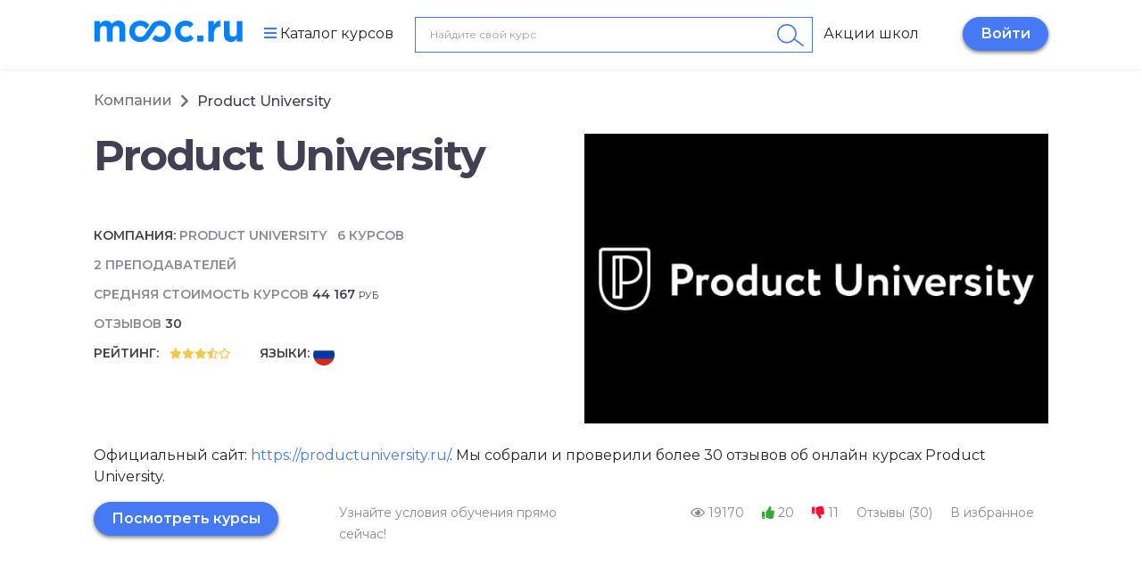

--- FILE ---
content_type: text/html; charset=UTF-8
request_url: https://mooc.ru/company/productuniversity
body_size: 130945
content:
<!DOCTYPE html>
<html lang="ru-RU">
<head>
  <meta charset="UTF-8"/>
  <meta name="viewport" content="width=device-width, initial-scale=1.0, maximum-scale=1">
  <meta name="theme-color" content="#ffffff">
  <title>Product University - проверенные отзывы студентов, цены на курсы, скидки | официальный сайт MOOC RU</title>
  <link rel="preload" href="/img/img-main-top_mobile.avif?1" as="image" fetchpriority="high" />
  <link rel="preload" href="/img/logo.png" as="image" fetchpriority="high" />
  <link rel="shortcut icon" href="/favicon.ico?v=1" type="image/x-icon">
  <meta name="yandex-verification" content="0080aa4c7e459e81" />
  <meta name="verify-admitad" content="126877412d" />
  <link rel="preconnect" href="https://fonts.gstatic.com" crossorigin>
  <link rel="preconnect" href="https://fonts.googleapis.com" crossorigin>
  <!--link rel="preconnect" href="https://yastatic.net" crossorigin-->
    <meta name="description" content="Проверенные отзывы студентов о Product University, рейтинг курсов, общая информации об обучении и оплате на MOOC RU">
<meta name="og:title" content="Product University - проверенные отзывы студентов, цены на курсы, скидки | официальный сайт MOOC RU">
<meta name="og:description" content="Проверенные отзывы студентов о Product University, рейтинг курсов, общая информации об обучении и оплате на MOOC RU">
<meta name="og:url" content="https://mooc.ru/company/productuniversity">
<meta name="og:type" content="article">
<meta name="og:image" content="https://storage.mooc.ru/source/origin/photos/companies/2762/large.jpg">    <meta name="csrf-param" content="_csrf_frontend">
<meta name="csrf-token" content="zAH6rGwzsU_ChchOHBy2hMcRX5XlehO5dAPxz732SiGdYJHqKEPiPYbS_SdoaYTN9iUrppEja4hAZZy--JICZg==">
  <link href="https://fonts.googleapis.com/css?family=Montserrat:400,400i,500,500i,600,600i,700,700i&display=swap"
        rel="preload" as="style">
  <link href="https://fonts.googleapis.com/css?family=Montserrat:400,400i,500,500i,600,600i,700,700i&display=swap"
        rel="stylesheet" >
  <!--link rel="preload" href="/webfonts/fa-solid-900.woff2" as="font" type="font/woff2" crossorigin>
  <link rel="preload" href="/webfonts/fa-regular-400.woff2" as="font" type="font/woff2" crossorigin>
  <link rel="preload" href="/webfonts/fa-brands-400.woff2" as="font" type="font/woff2" crossorigin-->
  <style>
    /*!
 * Bootstrap v4.4.1 (https://getbootstrap.com/)
 * Copyright 2011-2019 The Bootstrap Authors
 * Copyright 2011-2019 Twitter, Inc.
 * Licensed under MIT (https://github.com/twbs/bootstrap/blob/master/LICENSE)
 */:root{--blue:#007bff;--indigo:#6610f2;--purple:#6f42c1;--pink:#e83e8c;--red:#dc3545;--orange:#fd7e14;--yellow:#ffc107;--green:#28a745;--teal:#20c997;--cyan:#17a2b8;--white:#fff;--gray:#6c757d;--gray-dark:#343a40;--primary:#007bff;--secondary:#6c757d;--success:#28a745;--info:#17a2b8;--warning:#ffc107;--danger:#dc3545;--light:#f8f9fa;--dark:#343a40;--breakpoint-xs:0;--breakpoint-sm:576px;--breakpoint-md:768px;--breakpoint-lg:992px;--breakpoint-xl:1200px;--font-family-sans-serif:-apple-system,BlinkMacSystemFont,"Segoe UI",Roboto,"Helvetica Neue",Arial,"Noto Sans",sans-serif,"Apple Color Emoji","Segoe UI Emoji","Segoe UI Symbol","Noto Color Emoji";--font-family-monospace:SFMono-Regular,Menlo,Monaco,Consolas,"Liberation Mono","Courier New",monospace}*,::after,::before{box-sizing:border-box}html{font-family:sans-serif;line-height:1.15;-webkit-text-size-adjust:100%;-webkit-tap-highlight-color:transparent}article,aside,figcaption,figure,footer,header,hgroup,main,nav,section{display:block}body{margin:0;font-family:-apple-system,BlinkMacSystemFont,"Segoe UI",Roboto,"Helvetica Neue",Arial,"Noto Sans",sans-serif,"Apple Color Emoji","Segoe UI Emoji","Segoe UI Symbol","Noto Color Emoji";font-size:1rem;font-weight:400;line-height:1.5;color:#212529;text-align:left;background-color:#fff}[tabindex="-1"]:focus:not(:focus-visible){outline:0!important}hr{box-sizing:content-box;height:0;overflow:visible}h1,h2,h3,h4,h5,h6{margin-top:0;margin-bottom:.5rem}p{margin-top:0;margin-bottom:1rem}abbr[data-original-title],abbr[title]{text-decoration:underline;-webkit-text-decoration:underline dotted;text-decoration:underline dotted;cursor:help;border-bottom:0;-webkit-text-decoration-skip-ink:none;text-decoration-skip-ink:none}address{margin-bottom:1rem;font-style:normal;line-height:inherit}dl,ol,ul{margin-top:0;margin-bottom:1rem}ol ol,ol ul,ul ol,ul ul{margin-bottom:0}dt{font-weight:700}dd{margin-bottom:.5rem;margin-left:0}blockquote{margin:0 0 1rem}b,strong{font-weight:bolder}small{font-size:80%}sub,sup{position:relative;font-size:75%;line-height:0;vertical-align:baseline}sub{bottom:-.25em}sup{top:-.5em}a{color:#007bff;text-decoration:none;background-color:transparent}a:hover{color:#0056b3;text-decoration:underline}a:not([href]){color:inherit;text-decoration:none}a:not([href]):hover{color:inherit;text-decoration:none}code,kbd,pre,samp{font-family:SFMono-Regular,Menlo,Monaco,Consolas,"Liberation Mono","Courier New",monospace;font-size:1em}pre{margin-top:0;margin-bottom:1rem;overflow:auto}figure{margin:0 0 1rem}img{vertical-align:middle;border-style:none}svg{overflow:hidden;vertical-align:middle}table{border-collapse:collapse}caption{padding-top:.75rem;padding-bottom:.75rem;color:#6c757d;text-align:left;caption-side:bottom}th{text-align:inherit}label{display:inline-block;margin-bottom:.5rem}button{border-radius:0}button:focus{outline:1px dotted;outline:5px auto -webkit-focus-ring-color}button,input,optgroup,select,textarea{margin:0;font-family:inherit;font-size:inherit;line-height:inherit}button,input{overflow:visible}button,select{text-transform:none}select{word-wrap:normal}[type=button],[type=reset],[type=submit],button{-webkit-appearance:button}[type=button]:not(:disabled),[type=reset]:not(:disabled),[type=submit]:not(:disabled),button:not(:disabled){cursor:pointer}[type=button]::-moz-focus-inner,[type=reset]::-moz-focus-inner,[type=submit]::-moz-focus-inner,button::-moz-focus-inner{padding:0;border-style:none}input[type=checkbox],input[type=radio]{box-sizing:border-box;padding:0}input[type=date],input[type=datetime-local],input[type=month],input[type=time]{-webkit-appearance:listbox}textarea{overflow:auto;resize:vertical}fieldset{min-width:0;padding:0;margin:0;border:0}legend{display:block;width:100%;max-width:100%;padding:0;margin-bottom:.5rem;font-size:1.5rem;line-height:inherit;color:inherit;white-space:normal}progress{vertical-align:baseline}[type=number]::-webkit-inner-spin-button,[type=number]::-webkit-outer-spin-button{height:auto}[type=search]{outline-offset:-2px;-webkit-appearance:none}[type=search]::-webkit-search-decoration{-webkit-appearance:none}::-webkit-file-upload-button{font:inherit;-webkit-appearance:button}output{display:inline-block}summary{display:list-item;cursor:pointer}template{display:none}[hidden]{display:none!important}.h1,.h2,.h3,.h4,.h5,.h6,h1,h2,h3,h4,h5,h6{margin-bottom:.5rem;font-weight:500;line-height:1.2}.h1,h1{font-size:2.5rem}.h2,h2{font-size:2rem}.h3,h3{font-size:1.75rem}.h4,h4{font-size:1.5rem}.h5,h5{font-size:1.25rem}.h6,h6{font-size:1rem}.lead{font-size:1.25rem;font-weight:300}.display-1{font-size:6rem;font-weight:300;line-height:1.2}.display-2{font-size:5.5rem;font-weight:300;line-height:1.2}.display-3{font-size:4.5rem;font-weight:300;line-height:1.2}.display-4{font-size:3.5rem;font-weight:300;line-height:1.2}hr{margin-top:1rem;margin-bottom:1rem;border:0;border-top:1px solid rgba(0,0,0,.1)}.small,small{font-size:80%;font-weight:400}.mark,mark{padding:.2em;background-color:#fcf8e3}.list-unstyled{padding-left:0;list-style:none}.list-inline{padding-left:0;list-style:none}.list-inline-item{display:inline-block}.list-inline-item:not(:last-child){margin-right:.5rem}.initialism{font-size:90%;text-transform:uppercase}.blockquote{margin-bottom:1rem;font-size:1.25rem}.blockquote-footer{display:block;font-size:80%;color:#6c757d}.blockquote-footer::before{content:"\2014\00A0"}.img-fluid{max-width:100%;height:auto}.img-thumbnail{padding:.25rem;background-color:#fff;border:1px solid #dee2e6;border-radius:.25rem;max-width:100%;height:auto}.figure{display:inline-block}.figure-img{margin-bottom:.5rem;line-height:1}.figure-caption{font-size:90%;color:#6c757d}code{font-size:87.5%;color:#e83e8c;word-wrap:break-word}a>code{color:inherit}kbd{padding:.2rem .4rem;font-size:87.5%;color:#fff;background-color:#212529;border-radius:.2rem}kbd kbd{padding:0;font-size:100%;font-weight:700}pre{display:block;font-size:87.5%;color:#212529}pre code{font-size:inherit;color:inherit;word-break:normal}.pre-scrollable{max-height:340px;overflow-y:scroll}.container{width:100%;padding-right:15px;padding-left:15px;margin-right:auto;margin-left:auto}@media (min-width:576px){.container{max-width:540px}}@media (min-width:768px){.container{max-width:720px}}@media (min-width:992px){.container{max-width:960px}}@media (min-width:1200px){.container{max-width:1140px}}.container-fluid,.container-lg,.container-md,.container-sm,.container-xl{width:100%;padding-right:15px;padding-left:15px;margin-right:auto;margin-left:auto}@media (min-width:576px){.container,.container-sm{max-width:540px}}@media (min-width:768px){.container,.container-md,.container-sm{max-width:720px}}@media (min-width:992px){.container,.container-lg,.container-md,.container-sm{max-width:960px}}@media (min-width:1200px){.container,.container-lg,.container-md,.container-sm,.container-xl{max-width:1140px}}.row{display:-ms-flexbox;display:flex;-ms-flex-wrap:wrap;flex-wrap:wrap;margin-right:-15px;margin-left:-15px}.no-gutters{margin-right:0;margin-left:0}.no-gutters>.col,.no-gutters>[class*=col-]{padding-right:0;padding-left:0}.col,.col-1,.col-10,.col-11,.col-12,.col-2,.col-3,.col-4,.col-5,.col-6,.col-7,.col-8,.col-9,.col-auto,.col-lg,.col-lg-1,.col-lg-10,.col-lg-11,.col-lg-12,.col-lg-2,.col-lg-3,.col-lg-4,.col-lg-5,.col-lg-6,.col-lg-7,.col-lg-8,.col-lg-9,.col-lg-auto,.col-md,.col-md-1,.col-md-10,.col-md-11,.col-md-12,.col-md-2,.col-md-3,.col-md-4,.col-md-5,.col-md-6,.col-md-7,.col-md-8,.col-md-9,.col-md-auto,.col-sm,.col-sm-1,.col-sm-10,.col-sm-11,.col-sm-12,.col-sm-2,.col-sm-3,.col-sm-4,.col-sm-5,.col-sm-6,.col-sm-7,.col-sm-8,.col-sm-9,.col-sm-auto,.col-xl,.col-xl-1,.col-xl-10,.col-xl-11,.col-xl-12,.col-xl-2,.col-xl-3,.col-xl-4,.col-xl-5,.col-xl-6,.col-xl-7,.col-xl-8,.col-xl-9,.col-xl-auto{position:relative;width:100%;padding-right:15px;padding-left:15px}.col{-ms-flex-preferred-size:0;flex-basis:0;-ms-flex-positive:1;flex-grow:1;max-width:100%}.row-cols-1>*{-ms-flex:0 0 100%;flex:0 0 100%;max-width:100%}.row-cols-2>*{-ms-flex:0 0 50%;flex:0 0 50%;max-width:50%}.row-cols-3>*{-ms-flex:0 0 33.333333%;flex:0 0 33.333333%;max-width:33.333333%}.row-cols-4>*{-ms-flex:0 0 25%;flex:0 0 25%;max-width:25%}.row-cols-5>*{-ms-flex:0 0 20%;flex:0 0 20%;max-width:20%}.row-cols-6>*{-ms-flex:0 0 16.666667%;flex:0 0 16.666667%;max-width:16.666667%}.col-auto{-ms-flex:0 0 auto;flex:0 0 auto;width:auto;max-width:100%}.col-1{-ms-flex:0 0 8.333333%;flex:0 0 8.333333%;max-width:8.333333%}.col-2{-ms-flex:0 0 16.666667%;flex:0 0 16.666667%;max-width:16.666667%}.col-3{-ms-flex:0 0 25%;flex:0 0 25%;max-width:25%}.col-4{-ms-flex:0 0 33.333333%;flex:0 0 33.333333%;max-width:33.333333%}.col-5{-ms-flex:0 0 41.666667%;flex:0 0 41.666667%;max-width:41.666667%}.col-6{-ms-flex:0 0 50%;flex:0 0 50%;max-width:50%}.col-7{-ms-flex:0 0 58.333333%;flex:0 0 58.333333%;max-width:58.333333%}.col-8{-ms-flex:0 0 66.666667%;flex:0 0 66.666667%;max-width:66.666667%}.col-9{-ms-flex:0 0 75%;flex:0 0 75%;max-width:75%}.col-10{-ms-flex:0 0 83.333333%;flex:0 0 83.333333%;max-width:83.333333%}.col-11{-ms-flex:0 0 91.666667%;flex:0 0 91.666667%;max-width:91.666667%}.col-12{-ms-flex:0 0 100%;flex:0 0 100%;max-width:100%}.order-first{-ms-flex-order:-1;order:-1}.order-last{-ms-flex-order:13;order:13}.order-0{-ms-flex-order:0;order:0}.order-1{-ms-flex-order:1;order:1}.order-2{-ms-flex-order:2;order:2}.order-3{-ms-flex-order:3;order:3}.order-4{-ms-flex-order:4;order:4}.order-5{-ms-flex-order:5;order:5}.order-6{-ms-flex-order:6;order:6}.order-7{-ms-flex-order:7;order:7}.order-8{-ms-flex-order:8;order:8}.order-9{-ms-flex-order:9;order:9}.order-10{-ms-flex-order:10;order:10}.order-11{-ms-flex-order:11;order:11}.order-12{-ms-flex-order:12;order:12}.offset-1{margin-left:8.333333%}.offset-2{margin-left:16.666667%}.offset-3{margin-left:25%}.offset-4{margin-left:33.333333%}.offset-5{margin-left:41.666667%}.offset-6{margin-left:50%}.offset-7{margin-left:58.333333%}.offset-8{margin-left:66.666667%}.offset-9{margin-left:75%}.offset-10{margin-left:83.333333%}.offset-11{margin-left:91.666667%}@media (min-width:576px){.col-sm{-ms-flex-preferred-size:0;flex-basis:0;-ms-flex-positive:1;flex-grow:1;max-width:100%}.row-cols-sm-1>*{-ms-flex:0 0 100%;flex:0 0 100%;max-width:100%}.row-cols-sm-2>*{-ms-flex:0 0 50%;flex:0 0 50%;max-width:50%}.row-cols-sm-3>*{-ms-flex:0 0 33.333333%;flex:0 0 33.333333%;max-width:33.333333%}.row-cols-sm-4>*{-ms-flex:0 0 25%;flex:0 0 25%;max-width:25%}.row-cols-sm-5>*{-ms-flex:0 0 20%;flex:0 0 20%;max-width:20%}.row-cols-sm-6>*{-ms-flex:0 0 16.666667%;flex:0 0 16.666667%;max-width:16.666667%}.col-sm-auto{-ms-flex:0 0 auto;flex:0 0 auto;width:auto;max-width:100%}.col-sm-1{-ms-flex:0 0 8.333333%;flex:0 0 8.333333%;max-width:8.333333%}.col-sm-2{-ms-flex:0 0 16.666667%;flex:0 0 16.666667%;max-width:16.666667%}.col-sm-3{-ms-flex:0 0 25%;flex:0 0 25%;max-width:25%}.col-sm-4{-ms-flex:0 0 33.333333%;flex:0 0 33.333333%;max-width:33.333333%}.col-sm-5{-ms-flex:0 0 41.666667%;flex:0 0 41.666667%;max-width:41.666667%}.col-sm-6{-ms-flex:0 0 50%;flex:0 0 50%;max-width:50%}.col-sm-7{-ms-flex:0 0 58.333333%;flex:0 0 58.333333%;max-width:58.333333%}.col-sm-8{-ms-flex:0 0 66.666667%;flex:0 0 66.666667%;max-width:66.666667%}.col-sm-9{-ms-flex:0 0 75%;flex:0 0 75%;max-width:75%}.col-sm-10{-ms-flex:0 0 83.333333%;flex:0 0 83.333333%;max-width:83.333333%}.col-sm-11{-ms-flex:0 0 91.666667%;flex:0 0 91.666667%;max-width:91.666667%}.col-sm-12{-ms-flex:0 0 100%;flex:0 0 100%;max-width:100%}.order-sm-first{-ms-flex-order:-1;order:-1}.order-sm-last{-ms-flex-order:13;order:13}.order-sm-0{-ms-flex-order:0;order:0}.order-sm-1{-ms-flex-order:1;order:1}.order-sm-2{-ms-flex-order:2;order:2}.order-sm-3{-ms-flex-order:3;order:3}.order-sm-4{-ms-flex-order:4;order:4}.order-sm-5{-ms-flex-order:5;order:5}.order-sm-6{-ms-flex-order:6;order:6}.order-sm-7{-ms-flex-order:7;order:7}.order-sm-8{-ms-flex-order:8;order:8}.order-sm-9{-ms-flex-order:9;order:9}.order-sm-10{-ms-flex-order:10;order:10}.order-sm-11{-ms-flex-order:11;order:11}.order-sm-12{-ms-flex-order:12;order:12}.offset-sm-0{margin-left:0}.offset-sm-1{margin-left:8.333333%}.offset-sm-2{margin-left:16.666667%}.offset-sm-3{margin-left:25%}.offset-sm-4{margin-left:33.333333%}.offset-sm-5{margin-left:41.666667%}.offset-sm-6{margin-left:50%}.offset-sm-7{margin-left:58.333333%}.offset-sm-8{margin-left:66.666667%}.offset-sm-9{margin-left:75%}.offset-sm-10{margin-left:83.333333%}.offset-sm-11{margin-left:91.666667%}}@media (min-width:768px){.col-md{-ms-flex-preferred-size:0;flex-basis:0;-ms-flex-positive:1;flex-grow:1;max-width:100%}.row-cols-md-1>*{-ms-flex:0 0 100%;flex:0 0 100%;max-width:100%}.row-cols-md-2>*{-ms-flex:0 0 50%;flex:0 0 50%;max-width:50%}.row-cols-md-3>*{-ms-flex:0 0 33.333333%;flex:0 0 33.333333%;max-width:33.333333%}.row-cols-md-4>*{-ms-flex:0 0 25%;flex:0 0 25%;max-width:25%}.row-cols-md-5>*{-ms-flex:0 0 20%;flex:0 0 20%;max-width:20%}.row-cols-md-6>*{-ms-flex:0 0 16.666667%;flex:0 0 16.666667%;max-width:16.666667%}.col-md-auto{-ms-flex:0 0 auto;flex:0 0 auto;width:auto;max-width:100%}.col-md-1{-ms-flex:0 0 8.333333%;flex:0 0 8.333333%;max-width:8.333333%}.col-md-2{-ms-flex:0 0 16.666667%;flex:0 0 16.666667%;max-width:16.666667%}.col-md-3{-ms-flex:0 0 25%;flex:0 0 25%;max-width:25%}.col-md-4{-ms-flex:0 0 33.333333%;flex:0 0 33.333333%;max-width:33.333333%}.col-md-5{-ms-flex:0 0 41.666667%;flex:0 0 41.666667%;max-width:41.666667%}.col-md-6{-ms-flex:0 0 50%;flex:0 0 50%;max-width:50%}.col-md-7{-ms-flex:0 0 58.333333%;flex:0 0 58.333333%;max-width:58.333333%}.col-md-8{-ms-flex:0 0 66.666667%;flex:0 0 66.666667%;max-width:66.666667%}.col-md-9{-ms-flex:0 0 75%;flex:0 0 75%;max-width:75%}.col-md-10{-ms-flex:0 0 83.333333%;flex:0 0 83.333333%;max-width:83.333333%}.col-md-11{-ms-flex:0 0 91.666667%;flex:0 0 91.666667%;max-width:91.666667%}.col-md-12{-ms-flex:0 0 100%;flex:0 0 100%;max-width:100%}.order-md-first{-ms-flex-order:-1;order:-1}.order-md-last{-ms-flex-order:13;order:13}.order-md-0{-ms-flex-order:0;order:0}.order-md-1{-ms-flex-order:1;order:1}.order-md-2{-ms-flex-order:2;order:2}.order-md-3{-ms-flex-order:3;order:3}.order-md-4{-ms-flex-order:4;order:4}.order-md-5{-ms-flex-order:5;order:5}.order-md-6{-ms-flex-order:6;order:6}.order-md-7{-ms-flex-order:7;order:7}.order-md-8{-ms-flex-order:8;order:8}.order-md-9{-ms-flex-order:9;order:9}.order-md-10{-ms-flex-order:10;order:10}.order-md-11{-ms-flex-order:11;order:11}.order-md-12{-ms-flex-order:12;order:12}.offset-md-0{margin-left:0}.offset-md-1{margin-left:8.333333%}.offset-md-2{margin-left:16.666667%}.offset-md-3{margin-left:25%}.offset-md-4{margin-left:33.333333%}.offset-md-5{margin-left:41.666667%}.offset-md-6{margin-left:50%}.offset-md-7{margin-left:58.333333%}.offset-md-8{margin-left:66.666667%}.offset-md-9{margin-left:75%}.offset-md-10{margin-left:83.333333%}.offset-md-11{margin-left:91.666667%}}@media (min-width:992px){.col-lg{-ms-flex-preferred-size:0;flex-basis:0;-ms-flex-positive:1;flex-grow:1;max-width:100%}.row-cols-lg-1>*{-ms-flex:0 0 100%;flex:0 0 100%;max-width:100%}.row-cols-lg-2>*{-ms-flex:0 0 50%;flex:0 0 50%;max-width:50%}.row-cols-lg-3>*{-ms-flex:0 0 33.333333%;flex:0 0 33.333333%;max-width:33.333333%}.row-cols-lg-4>*{-ms-flex:0 0 25%;flex:0 0 25%;max-width:25%}.row-cols-lg-5>*{-ms-flex:0 0 20%;flex:0 0 20%;max-width:20%}.row-cols-lg-6>*{-ms-flex:0 0 16.666667%;flex:0 0 16.666667%;max-width:16.666667%}.col-lg-auto{-ms-flex:0 0 auto;flex:0 0 auto;width:auto;max-width:100%}.col-lg-1{-ms-flex:0 0 8.333333%;flex:0 0 8.333333%;max-width:8.333333%}.col-lg-2{-ms-flex:0 0 16.666667%;flex:0 0 16.666667%;max-width:16.666667%}.col-lg-3{-ms-flex:0 0 25%;flex:0 0 25%;max-width:25%}.col-lg-4{-ms-flex:0 0 33.333333%;flex:0 0 33.333333%;max-width:33.333333%}.col-lg-5{-ms-flex:0 0 41.666667%;flex:0 0 41.666667%;max-width:41.666667%}.col-lg-6{-ms-flex:0 0 50%;flex:0 0 50%;max-width:50%}.col-lg-7{-ms-flex:0 0 58.333333%;flex:0 0 58.333333%;max-width:58.333333%}.col-lg-8{-ms-flex:0 0 66.666667%;flex:0 0 66.666667%;max-width:66.666667%}.col-lg-9{-ms-flex:0 0 75%;flex:0 0 75%;max-width:75%}.col-lg-10{-ms-flex:0 0 83.333333%;flex:0 0 83.333333%;max-width:83.333333%}.col-lg-11{-ms-flex:0 0 91.666667%;flex:0 0 91.666667%;max-width:91.666667%}.col-lg-12{-ms-flex:0 0 100%;flex:0 0 100%;max-width:100%}.order-lg-first{-ms-flex-order:-1;order:-1}.order-lg-last{-ms-flex-order:13;order:13}.order-lg-0{-ms-flex-order:0;order:0}.order-lg-1{-ms-flex-order:1;order:1}.order-lg-2{-ms-flex-order:2;order:2}.order-lg-3{-ms-flex-order:3;order:3}.order-lg-4{-ms-flex-order:4;order:4}.order-lg-5{-ms-flex-order:5;order:5}.order-lg-6{-ms-flex-order:6;order:6}.order-lg-7{-ms-flex-order:7;order:7}.order-lg-8{-ms-flex-order:8;order:8}.order-lg-9{-ms-flex-order:9;order:9}.order-lg-10{-ms-flex-order:10;order:10}.order-lg-11{-ms-flex-order:11;order:11}.order-lg-12{-ms-flex-order:12;order:12}.offset-lg-0{margin-left:0}.offset-lg-1{margin-left:8.333333%}.offset-lg-2{margin-left:16.666667%}.offset-lg-3{margin-left:25%}.offset-lg-4{margin-left:33.333333%}.offset-lg-5{margin-left:41.666667%}.offset-lg-6{margin-left:50%}.offset-lg-7{margin-left:58.333333%}.offset-lg-8{margin-left:66.666667%}.offset-lg-9{margin-left:75%}.offset-lg-10{margin-left:83.333333%}.offset-lg-11{margin-left:91.666667%}}@media (min-width:1200px){.col-xl{-ms-flex-preferred-size:0;flex-basis:0;-ms-flex-positive:1;flex-grow:1;max-width:100%}.row-cols-xl-1>*{-ms-flex:0 0 100%;flex:0 0 100%;max-width:100%}.row-cols-xl-2>*{-ms-flex:0 0 50%;flex:0 0 50%;max-width:50%}.row-cols-xl-3>*{-ms-flex:0 0 33.333333%;flex:0 0 33.333333%;max-width:33.333333%}.row-cols-xl-4>*{-ms-flex:0 0 25%;flex:0 0 25%;max-width:25%}.row-cols-xl-5>*{-ms-flex:0 0 20%;flex:0 0 20%;max-width:20%}.row-cols-xl-6>*{-ms-flex:0 0 16.666667%;flex:0 0 16.666667%;max-width:16.666667%}.col-xl-auto{-ms-flex:0 0 auto;flex:0 0 auto;width:auto;max-width:100%}.col-xl-1{-ms-flex:0 0 8.333333%;flex:0 0 8.333333%;max-width:8.333333%}.col-xl-2{-ms-flex:0 0 16.666667%;flex:0 0 16.666667%;max-width:16.666667%}.col-xl-3{-ms-flex:0 0 25%;flex:0 0 25%;max-width:25%}.col-xl-4{-ms-flex:0 0 33.333333%;flex:0 0 33.333333%;max-width:33.333333%}.col-xl-5{-ms-flex:0 0 41.666667%;flex:0 0 41.666667%;max-width:41.666667%}.col-xl-6{-ms-flex:0 0 50%;flex:0 0 50%;max-width:50%}.col-xl-7{-ms-flex:0 0 58.333333%;flex:0 0 58.333333%;max-width:58.333333%}.col-xl-8{-ms-flex:0 0 66.666667%;flex:0 0 66.666667%;max-width:66.666667%}.col-xl-9{-ms-flex:0 0 75%;flex:0 0 75%;max-width:75%}.col-xl-10{-ms-flex:0 0 83.333333%;flex:0 0 83.333333%;max-width:83.333333%}.col-xl-11{-ms-flex:0 0 91.666667%;flex:0 0 91.666667%;max-width:91.666667%}.col-xl-12{-ms-flex:0 0 100%;flex:0 0 100%;max-width:100%}.order-xl-first{-ms-flex-order:-1;order:-1}.order-xl-last{-ms-flex-order:13;order:13}.order-xl-0{-ms-flex-order:0;order:0}.order-xl-1{-ms-flex-order:1;order:1}.order-xl-2{-ms-flex-order:2;order:2}.order-xl-3{-ms-flex-order:3;order:3}.order-xl-4{-ms-flex-order:4;order:4}.order-xl-5{-ms-flex-order:5;order:5}.order-xl-6{-ms-flex-order:6;order:6}.order-xl-7{-ms-flex-order:7;order:7}.order-xl-8{-ms-flex-order:8;order:8}.order-xl-9{-ms-flex-order:9;order:9}.order-xl-10{-ms-flex-order:10;order:10}.order-xl-11{-ms-flex-order:11;order:11}.order-xl-12{-ms-flex-order:12;order:12}.offset-xl-0{margin-left:0}.offset-xl-1{margin-left:8.333333%}.offset-xl-2{margin-left:16.666667%}.offset-xl-3{margin-left:25%}.offset-xl-4{margin-left:33.333333%}.offset-xl-5{margin-left:41.666667%}.offset-xl-6{margin-left:50%}.offset-xl-7{margin-left:58.333333%}.offset-xl-8{margin-left:66.666667%}.offset-xl-9{margin-left:75%}.offset-xl-10{margin-left:83.333333%}.offset-xl-11{margin-left:91.666667%}}.table{width:100%;margin-bottom:1rem;color:#212529}.table td,.table th{padding:.75rem;vertical-align:top;border-top:1px solid #dee2e6}.table thead th{vertical-align:bottom;border-bottom:2px solid #dee2e6}.table tbody+tbody{border-top:2px solid #dee2e6}.table-sm td,.table-sm th{padding:.3rem}.table-bordered{border:1px solid #dee2e6}.table-bordered td,.table-bordered th{border:1px solid #dee2e6}.table-bordered thead td,.table-bordered thead th{border-bottom-width:2px}.table-borderless tbody+tbody,.table-borderless td,.table-borderless th,.table-borderless thead th{border:0}.table-striped tbody tr:nth-of-type(odd){background-color:rgba(0,0,0,.05)}.table-hover tbody tr:hover{color:#212529;background-color:rgba(0,0,0,.075)}.table-primary,.table-primary>td,.table-primary>th{background-color:#b8daff}.table-primary tbody+tbody,.table-primary td,.table-primary th,.table-primary thead th{border-color:#7abaff}.table-hover .table-primary:hover{background-color:#9fcdff}.table-hover .table-primary:hover>td,.table-hover .table-primary:hover>th{background-color:#9fcdff}.table-secondary,.table-secondary>td,.table-secondary>th{background-color:#d6d8db}.table-secondary tbody+tbody,.table-secondary td,.table-secondary th,.table-secondary thead th{border-color:#b3b7bb}.table-hover .table-secondary:hover{background-color:#c8cbcf}.table-hover .table-secondary:hover>td,.table-hover .table-secondary:hover>th{background-color:#c8cbcf}.table-success,.table-success>td,.table-success>th{background-color:#c3e6cb}.table-success tbody+tbody,.table-success td,.table-success th,.table-success thead th{border-color:#8fd19e}.table-hover .table-success:hover{background-color:#b1dfbb}.table-hover .table-success:hover>td,.table-hover .table-success:hover>th{background-color:#b1dfbb}.table-info,.table-info>td,.table-info>th{background-color:#bee5eb}.table-info tbody+tbody,.table-info td,.table-info th,.table-info thead th{border-color:#86cfda}.table-hover .table-info:hover{background-color:#abdde5}.table-hover .table-info:hover>td,.table-hover .table-info:hover>th{background-color:#abdde5}.table-warning,.table-warning>td,.table-warning>th{background-color:#ffeeba}.table-warning tbody+tbody,.table-warning td,.table-warning th,.table-warning thead th{border-color:#ffdf7e}.table-hover .table-warning:hover{background-color:#ffe8a1}.table-hover .table-warning:hover>td,.table-hover .table-warning:hover>th{background-color:#ffe8a1}.table-danger,.table-danger>td,.table-danger>th{background-color:#f5c6cb}.table-danger tbody+tbody,.table-danger td,.table-danger th,.table-danger thead th{border-color:#ed969e}.table-hover .table-danger:hover{background-color:#f1b0b7}.table-hover .table-danger:hover>td,.table-hover .table-danger:hover>th{background-color:#f1b0b7}.table-light,.table-light>td,.table-light>th{background-color:#fdfdfe}.table-light tbody+tbody,.table-light td,.table-light th,.table-light thead th{border-color:#fbfcfc}.table-hover .table-light:hover{background-color:#ececf6}.table-hover .table-light:hover>td,.table-hover .table-light:hover>th{background-color:#ececf6}.table-dark,.table-dark>td,.table-dark>th{background-color:#c6c8ca}.table-dark tbody+tbody,.table-dark td,.table-dark th,.table-dark thead th{border-color:#95999c}.table-hover .table-dark:hover{background-color:#b9bbbe}.table-hover .table-dark:hover>td,.table-hover .table-dark:hover>th{background-color:#b9bbbe}.table-active,.table-active>td,.table-active>th{background-color:rgba(0,0,0,.075)}.table-hover .table-active:hover{background-color:rgba(0,0,0,.075)}.table-hover .table-active:hover>td,.table-hover .table-active:hover>th{background-color:rgba(0,0,0,.075)}.table .thead-dark th{color:#fff;background-color:#343a40;border-color:#454d55}.table .thead-light th{color:#495057;background-color:#e9ecef;border-color:#dee2e6}.table-dark{color:#fff;background-color:#343a40}.table-dark td,.table-dark th,.table-dark thead th{border-color:#454d55}.table-dark.table-bordered{border:0}.table-dark.table-striped tbody tr:nth-of-type(odd){background-color:rgba(255,255,255,.05)}.table-dark.table-hover tbody tr:hover{color:#fff;background-color:rgba(255,255,255,.075)}@media (max-width:575.98px){.table-responsive-sm{display:block;width:100%;overflow-x:auto;-webkit-overflow-scrolling:touch}.table-responsive-sm>.table-bordered{border:0}}@media (max-width:767.98px){.table-responsive-md{display:block;width:100%;overflow-x:auto;-webkit-overflow-scrolling:touch}.table-responsive-md>.table-bordered{border:0}}@media (max-width:991.98px){.table-responsive-lg{display:block;width:100%;overflow-x:auto;-webkit-overflow-scrolling:touch}.table-responsive-lg>.table-bordered{border:0}}@media (max-width:1199.98px){.table-responsive-xl{display:block;width:100%;overflow-x:auto;-webkit-overflow-scrolling:touch}.table-responsive-xl>.table-bordered{border:0}}.table-responsive{display:block;width:100%;overflow-x:auto;-webkit-overflow-scrolling:touch}.table-responsive>.table-bordered{border:0}.form-control{display:block;width:100%;height:calc(1.5em + .75rem + 2px);padding:.375rem .75rem;font-size:1rem;font-weight:400;line-height:1.5;color:#495057;background-color:#fff;background-clip:padding-box;border:1px solid #ced4da;border-radius:.25rem;transition:border-color .15s ease-in-out,box-shadow .15s ease-in-out}@media (prefers-reduced-motion:reduce){.form-control{transition:none}}.form-control::-ms-expand{background-color:transparent;border:0}.form-control:-moz-focusring{color:transparent;text-shadow:0 0 0 #495057}.form-control:focus{color:#495057;background-color:#fff;border-color:#80bdff;outline:0;box-shadow:0 0 0 .2rem rgba(0,123,255,.25)}.form-control::-webkit-input-placeholder{color:#6c757d;opacity:1}.form-control::-moz-placeholder{color:#6c757d;opacity:1}.form-control:-ms-input-placeholder{color:#6c757d;opacity:1}.form-control::-ms-input-placeholder{color:#6c757d;opacity:1}.form-control::placeholder{color:#6c757d;opacity:1}.form-control:disabled,.form-control[readonly]{background-color:#e9ecef;opacity:1}select.form-control:focus::-ms-value{color:#495057;background-color:#fff}.form-control-file,.form-control-range{display:block;width:100%}.col-form-label{padding-top:calc(.375rem + 1px);padding-bottom:calc(.375rem + 1px);margin-bottom:0;font-size:inherit;line-height:1.5}.col-form-label-lg{padding-top:calc(.5rem + 1px);padding-bottom:calc(.5rem + 1px);font-size:1.25rem;line-height:1.5}.col-form-label-sm{padding-top:calc(.25rem + 1px);padding-bottom:calc(.25rem + 1px);font-size:.875rem;line-height:1.5}.form-control-plaintext{display:block;width:100%;padding:.375rem 0;margin-bottom:0;font-size:1rem;line-height:1.5;color:#212529;background-color:transparent;border:solid transparent;border-width:1px 0}.form-control-plaintext.form-control-lg,.form-control-plaintext.form-control-sm{padding-right:0;padding-left:0}.form-control-sm{height:calc(1.5em + .5rem + 2px);padding:.25rem .5rem;font-size:.875rem;line-height:1.5;border-radius:.2rem}.form-control-lg{height:calc(1.5em + 1rem + 2px);padding:.5rem 1rem;font-size:1.25rem;line-height:1.5;border-radius:.3rem}select.form-control[multiple],select.form-control[size]{height:auto}textarea.form-control{height:auto}.form-group{margin-bottom:1rem}.form-text{display:block;margin-top:.25rem}.form-row{display:-ms-flexbox;display:flex;-ms-flex-wrap:wrap;flex-wrap:wrap;margin-right:-5px;margin-left:-5px}.form-row>.col,.form-row>[class*=col-]{padding-right:5px;padding-left:5px}.form-check{position:relative;display:block;padding-left:1.25rem}.form-check-input{position:absolute;margin-top:.3rem;margin-left:-1.25rem}.form-check-input:disabled~.form-check-label,.form-check-input[disabled]~.form-check-label{color:#6c757d}.form-check-label{margin-bottom:0}.form-check-inline{display:-ms-inline-flexbox;display:inline-flex;-ms-flex-align:center;align-items:center;padding-left:0;margin-right:.75rem}.form-check-inline .form-check-input{position:static;margin-top:0;margin-right:.3125rem;margin-left:0}.valid-feedback{display:none;width:100%;margin-top:.25rem;font-size:80%;color:#28a745}.valid-tooltip{position:absolute;top:100%;z-index:5;display:none;max-width:100%;padding:.25rem .5rem;margin-top:.1rem;font-size:.875rem;line-height:1.5;color:#fff;background-color:rgba(40,167,69,.9);border-radius:.25rem}.is-valid~.valid-feedback,.is-valid~.valid-tooltip,.was-validated :valid~.valid-feedback,.was-validated :valid~.valid-tooltip{display:block}.form-control.is-valid,.was-validated .form-control:valid{border-color:#28a745;padding-right:calc(1.5em + .75rem);background-image:url("data:image/svg+xml,%3csvg xmlns='http://www.w3.org/2000/svg' width='8' height='8' viewBox='0 0 8 8'%3e%3cpath fill='%2328a745' d='M2.3 6.73L.6 4.53c-.4-1.04.46-1.4 1.1-.8l1.1 1.4 3.4-3.8c.6-.63 1.6-.27 1.2.7l-4 4.6c-.43.5-.8.4-1.1.1z'/%3e%3c/svg%3e");background-repeat:no-repeat;background-position:right calc(.375em + .1875rem) center;background-size:calc(.75em + .375rem) calc(.75em + .375rem)}.form-control.is-valid:focus,.was-validated .form-control:valid:focus{border-color:#28a745;box-shadow:0 0 0 .2rem rgba(40,167,69,.25)}.was-validated textarea.form-control:valid,textarea.form-control.is-valid{padding-right:calc(1.5em + .75rem);background-position:top calc(.375em + .1875rem) right calc(.375em + .1875rem)}.custom-select.is-valid,.was-validated .custom-select:valid{border-color:#28a745;padding-right:calc(.75em + 2.3125rem);background:url("data:image/svg+xml,%3csvg xmlns='http://www.w3.org/2000/svg' width='4' height='5' viewBox='0 0 4 5'%3e%3cpath fill='%23343a40' d='M2 0L0 2h4zm0 5L0 3h4z'/%3e%3c/svg%3e") no-repeat right .75rem center/8px 10px,url("data:image/svg+xml,%3csvg xmlns='http://www.w3.org/2000/svg' width='8' height='8' viewBox='0 0 8 8'%3e%3cpath fill='%2328a745' d='M2.3 6.73L.6 4.53c-.4-1.04.46-1.4 1.1-.8l1.1 1.4 3.4-3.8c.6-.63 1.6-.27 1.2.7l-4 4.6c-.43.5-.8.4-1.1.1z'/%3e%3c/svg%3e") #fff no-repeat center right 1.75rem/calc(.75em + .375rem) calc(.75em + .375rem)}.custom-select.is-valid:focus,.was-validated .custom-select:valid:focus{border-color:#28a745;box-shadow:0 0 0 .2rem rgba(40,167,69,.25)}.form-check-input.is-valid~.form-check-label,.was-validated .form-check-input:valid~.form-check-label{color:#28a745}.form-check-input.is-valid~.valid-feedback,.form-check-input.is-valid~.valid-tooltip,.was-validated .form-check-input:valid~.valid-feedback,.was-validated .form-check-input:valid~.valid-tooltip{display:block}.custom-control-input.is-valid~.custom-control-label,.was-validated .custom-control-input:valid~.custom-control-label{color:#28a745}.custom-control-input.is-valid~.custom-control-label::before,.was-validated .custom-control-input:valid~.custom-control-label::before{border-color:#28a745}.custom-control-input.is-valid:checked~.custom-control-label::before,.was-validated .custom-control-input:valid:checked~.custom-control-label::before{border-color:#34ce57;background-color:#34ce57}.custom-control-input.is-valid:focus~.custom-control-label::before,.was-validated .custom-control-input:valid:focus~.custom-control-label::before{box-shadow:0 0 0 .2rem rgba(40,167,69,.25)}.custom-control-input.is-valid:focus:not(:checked)~.custom-control-label::before,.was-validated .custom-control-input:valid:focus:not(:checked)~.custom-control-label::before{border-color:#28a745}.custom-file-input.is-valid~.custom-file-label,.was-validated .custom-file-input:valid~.custom-file-label{border-color:#28a745}.custom-file-input.is-valid:focus~.custom-file-label,.was-validated .custom-file-input:valid:focus~.custom-file-label{border-color:#28a745;box-shadow:0 0 0 .2rem rgba(40,167,69,.25)}.invalid-feedback{display:none;width:100%;margin-top:.25rem;font-size:80%;color:#dc3545}.invalid-tooltip{position:absolute;top:100%;z-index:5;display:none;max-width:100%;padding:.25rem .5rem;margin-top:.1rem;font-size:.875rem;line-height:1.5;color:#fff;background-color:rgba(220,53,69,.9);border-radius:.25rem}.is-invalid~.invalid-feedback,.is-invalid~.invalid-tooltip,.was-validated :invalid~.invalid-feedback,.was-validated :invalid~.invalid-tooltip{display:block}.form-control.is-invalid,.was-validated .form-control:invalid{border-color:#dc3545;padding-right:calc(1.5em + .75rem);background-image:url("data:image/svg+xml,%3csvg xmlns='http://www.w3.org/2000/svg' width='12' height='12' fill='none' stroke='%23dc3545' viewBox='0 0 12 12'%3e%3ccircle cx='6' cy='6' r='4.5'/%3e%3cpath stroke-linejoin='round' d='M5.8 3.6h.4L6 6.5z'/%3e%3ccircle cx='6' cy='8.2' r='.6' fill='%23dc3545' stroke='none'/%3e%3c/svg%3e");background-repeat:no-repeat;background-position:right calc(.375em + .1875rem) center;background-size:calc(.75em + .375rem) calc(.75em + .375rem)}.form-control.is-invalid:focus,.was-validated .form-control:invalid:focus{border-color:#dc3545;box-shadow:0 0 0 .2rem rgba(220,53,69,.25)}.was-validated textarea.form-control:invalid,textarea.form-control.is-invalid{padding-right:calc(1.5em + .75rem);background-position:top calc(.375em + .1875rem) right calc(.375em + .1875rem)}.custom-select.is-invalid,.was-validated .custom-select:invalid{border-color:#dc3545;padding-right:calc(.75em + 2.3125rem);background:url("data:image/svg+xml,%3csvg xmlns='http://www.w3.org/2000/svg' width='4' height='5' viewBox='0 0 4 5'%3e%3cpath fill='%23343a40' d='M2 0L0 2h4zm0 5L0 3h4z'/%3e%3c/svg%3e") no-repeat right .75rem center/8px 10px,url("data:image/svg+xml,%3csvg xmlns='http://www.w3.org/2000/svg' width='12' height='12' fill='none' stroke='%23dc3545' viewBox='0 0 12 12'%3e%3ccircle cx='6' cy='6' r='4.5'/%3e%3cpath stroke-linejoin='round' d='M5.8 3.6h.4L6 6.5z'/%3e%3ccircle cx='6' cy='8.2' r='.6' fill='%23dc3545' stroke='none'/%3e%3c/svg%3e") #fff no-repeat center right 1.75rem/calc(.75em + .375rem) calc(.75em + .375rem)}.custom-select.is-invalid:focus,.was-validated .custom-select:invalid:focus{border-color:#dc3545;box-shadow:0 0 0 .2rem rgba(220,53,69,.25)}.form-check-input.is-invalid~.form-check-label,.was-validated .form-check-input:invalid~.form-check-label{color:#dc3545}.form-check-input.is-invalid~.invalid-feedback,.form-check-input.is-invalid~.invalid-tooltip,.was-validated .form-check-input:invalid~.invalid-feedback,.was-validated .form-check-input:invalid~.invalid-tooltip{display:block}.custom-control-input.is-invalid~.custom-control-label,.was-validated .custom-control-input:invalid~.custom-control-label{color:#dc3545}.custom-control-input.is-invalid~.custom-control-label::before,.was-validated .custom-control-input:invalid~.custom-control-label::before{border-color:#dc3545}.custom-control-input.is-invalid:checked~.custom-control-label::before,.was-validated .custom-control-input:invalid:checked~.custom-control-label::before{border-color:#e4606d;background-color:#e4606d}.custom-control-input.is-invalid:focus~.custom-control-label::before,.was-validated .custom-control-input:invalid:focus~.custom-control-label::before{box-shadow:0 0 0 .2rem rgba(220,53,69,.25)}.custom-control-input.is-invalid:focus:not(:checked)~.custom-control-label::before,.was-validated .custom-control-input:invalid:focus:not(:checked)~.custom-control-label::before{border-color:#dc3545}.custom-file-input.is-invalid~.custom-file-label,.was-validated .custom-file-input:invalid~.custom-file-label{border-color:#dc3545}.custom-file-input.is-invalid:focus~.custom-file-label,.was-validated .custom-file-input:invalid:focus~.custom-file-label{border-color:#dc3545;box-shadow:0 0 0 .2rem rgba(220,53,69,.25)}.form-inline{display:-ms-flexbox;display:flex;-ms-flex-flow:row wrap;flex-flow:row wrap;-ms-flex-align:center;align-items:center}.form-inline .form-check{width:100%}@media (min-width:576px){.form-inline label{display:-ms-flexbox;display:flex;-ms-flex-align:center;align-items:center;-ms-flex-pack:center;justify-content:center;margin-bottom:0}.form-inline .form-group{display:-ms-flexbox;display:flex;-ms-flex:0 0 auto;flex:0 0 auto;-ms-flex-flow:row wrap;flex-flow:row wrap;-ms-flex-align:center;align-items:center;margin-bottom:0}.form-inline .form-control{display:inline-block;width:auto;vertical-align:middle}.form-inline .form-control-plaintext{display:inline-block}.form-inline .custom-select,.form-inline .input-group{width:auto}.form-inline .form-check{display:-ms-flexbox;display:flex;-ms-flex-align:center;align-items:center;-ms-flex-pack:center;justify-content:center;width:auto;padding-left:0}.form-inline .form-check-input{position:relative;-ms-flex-negative:0;flex-shrink:0;margin-top:0;margin-right:.25rem;margin-left:0}.form-inline .custom-control{-ms-flex-align:center;align-items:center;-ms-flex-pack:center;justify-content:center}.form-inline .custom-control-label{margin-bottom:0}}.btn{display:inline-block;font-weight:400;color:#212529;text-align:center;vertical-align:middle;cursor:pointer;-webkit-user-select:none;-moz-user-select:none;-ms-user-select:none;user-select:none;background-color:transparent;border:1px solid transparent;padding:.375rem .75rem;font-size:1rem;line-height:1.5;border-radius:.25rem;transition:color .15s ease-in-out,background-color .15s ease-in-out,border-color .15s ease-in-out,box-shadow .15s ease-in-out}@media (prefers-reduced-motion:reduce){.btn{transition:none}}.btn:hover{color:#212529;text-decoration:none}.btn.focus,.btn:focus{outline:0;box-shadow:0 0 0 .2rem rgba(0,123,255,.25)}.btn.disabled,.btn:disabled{opacity:.65}a.btn.disabled,fieldset:disabled a.btn{pointer-events:none}.btn-primary{color:#fff;background-color:#007bff;border-color:#007bff}.btn-primary:hover{color:#fff;background-color:#0069d9;border-color:#0062cc}.btn-primary.focus,.btn-primary:focus{color:#fff;background-color:#0069d9;border-color:#0062cc;box-shadow:0 0 0 .2rem rgba(38,143,255,.5)}.btn-primary.disabled,.btn-primary:disabled{color:#fff;background-color:#007bff;border-color:#007bff}.btn-primary:not(:disabled):not(.disabled).active,.btn-primary:not(:disabled):not(.disabled):active,.show>.btn-primary.dropdown-toggle{color:#fff;background-color:#0062cc;border-color:#005cbf}.btn-primary:not(:disabled):not(.disabled).active:focus,.btn-primary:not(:disabled):not(.disabled):active:focus,.show>.btn-primary.dropdown-toggle:focus{box-shadow:0 0 0 .2rem rgba(38,143,255,.5)}.btn-secondary{color:#fff;background-color:#6c757d;border-color:#6c757d}.btn-secondary:hover{color:#fff;background-color:#5a6268;border-color:#545b62}.btn-secondary.focus,.btn-secondary:focus{color:#fff;background-color:#5a6268;border-color:#545b62;box-shadow:0 0 0 .2rem rgba(130,138,145,.5)}.btn-secondary.disabled,.btn-secondary:disabled{color:#fff;background-color:#6c757d;border-color:#6c757d}.btn-secondary:not(:disabled):not(.disabled).active,.btn-secondary:not(:disabled):not(.disabled):active,.show>.btn-secondary.dropdown-toggle{color:#fff;background-color:#545b62;border-color:#4e555b}.btn-secondary:not(:disabled):not(.disabled).active:focus,.btn-secondary:not(:disabled):not(.disabled):active:focus,.show>.btn-secondary.dropdown-toggle:focus{box-shadow:0 0 0 .2rem rgba(130,138,145,.5)}.btn-success{color:#fff;background-color:#28a745;border-color:#28a745}.btn-success:hover{color:#fff;background-color:#218838;border-color:#1e7e34}.btn-success.focus,.btn-success:focus{color:#fff;background-color:#218838;border-color:#1e7e34;box-shadow:0 0 0 .2rem rgba(72,180,97,.5)}.btn-success.disabled,.btn-success:disabled{color:#fff;background-color:#28a745;border-color:#28a745}.btn-success:not(:disabled):not(.disabled).active,.btn-success:not(:disabled):not(.disabled):active,.show>.btn-success.dropdown-toggle{color:#fff;background-color:#1e7e34;border-color:#1c7430}.btn-success:not(:disabled):not(.disabled).active:focus,.btn-success:not(:disabled):not(.disabled):active:focus,.show>.btn-success.dropdown-toggle:focus{box-shadow:0 0 0 .2rem rgba(72,180,97,.5)}.btn-info{color:#fff;background-color:#17a2b8;border-color:#17a2b8}.btn-info:hover{color:#fff;background-color:#138496;border-color:#117a8b}.btn-info.focus,.btn-info:focus{color:#fff;background-color:#138496;border-color:#117a8b;box-shadow:0 0 0 .2rem rgba(58,176,195,.5)}.btn-info.disabled,.btn-info:disabled{color:#fff;background-color:#17a2b8;border-color:#17a2b8}.btn-info:not(:disabled):not(.disabled).active,.btn-info:not(:disabled):not(.disabled):active,.show>.btn-info.dropdown-toggle{color:#fff;background-color:#117a8b;border-color:#10707f}.btn-info:not(:disabled):not(.disabled).active:focus,.btn-info:not(:disabled):not(.disabled):active:focus,.show>.btn-info.dropdown-toggle:focus{box-shadow:0 0 0 .2rem rgba(58,176,195,.5)}.btn-warning{color:#212529;background-color:#ffc107;border-color:#ffc107}.btn-warning:hover{color:#212529;background-color:#e0a800;border-color:#d39e00}.btn-warning.focus,.btn-warning:focus{color:#212529;background-color:#e0a800;border-color:#d39e00;box-shadow:0 0 0 .2rem rgba(222,170,12,.5)}.btn-warning.disabled,.btn-warning:disabled{color:#212529;background-color:#ffc107;border-color:#ffc107}.btn-warning:not(:disabled):not(.disabled).active,.btn-warning:not(:disabled):not(.disabled):active,.show>.btn-warning.dropdown-toggle{color:#212529;background-color:#d39e00;border-color:#c69500}.btn-warning:not(:disabled):not(.disabled).active:focus,.btn-warning:not(:disabled):not(.disabled):active:focus,.show>.btn-warning.dropdown-toggle:focus{box-shadow:0 0 0 .2rem rgba(222,170,12,.5)}.btn-danger{color:#fff;background-color:#dc3545;border-color:#dc3545}.btn-danger:hover{color:#fff;background-color:#c82333;border-color:#bd2130}.btn-danger.focus,.btn-danger:focus{color:#fff;background-color:#c82333;border-color:#bd2130;box-shadow:0 0 0 .2rem rgba(225,83,97,.5)}.btn-danger.disabled,.btn-danger:disabled{color:#fff;background-color:#dc3545;border-color:#dc3545}.btn-danger:not(:disabled):not(.disabled).active,.btn-danger:not(:disabled):not(.disabled):active,.show>.btn-danger.dropdown-toggle{color:#fff;background-color:#bd2130;border-color:#b21f2d}.btn-danger:not(:disabled):not(.disabled).active:focus,.btn-danger:not(:disabled):not(.disabled):active:focus,.show>.btn-danger.dropdown-toggle:focus{box-shadow:0 0 0 .2rem rgba(225,83,97,.5)}.btn-light{color:#212529;background-color:#f8f9fa;border-color:#f8f9fa}.btn-light:hover{color:#212529;background-color:#e2e6ea;border-color:#dae0e5}.btn-light.focus,.btn-light:focus{color:#212529;background-color:#e2e6ea;border-color:#dae0e5;box-shadow:0 0 0 .2rem rgba(216,217,219,.5)}.btn-light.disabled,.btn-light:disabled{color:#212529;background-color:#f8f9fa;border-color:#f8f9fa}.btn-light:not(:disabled):not(.disabled).active,.btn-light:not(:disabled):not(.disabled):active,.show>.btn-light.dropdown-toggle{color:#212529;background-color:#dae0e5;border-color:#d3d9df}.btn-light:not(:disabled):not(.disabled).active:focus,.btn-light:not(:disabled):not(.disabled):active:focus,.show>.btn-light.dropdown-toggle:focus{box-shadow:0 0 0 .2rem rgba(216,217,219,.5)}.btn-dark{color:#fff;background-color:#343a40;border-color:#343a40}.btn-dark:hover{color:#fff;background-color:#23272b;border-color:#1d2124}.btn-dark.focus,.btn-dark:focus{color:#fff;background-color:#23272b;border-color:#1d2124;box-shadow:0 0 0 .2rem rgba(82,88,93,.5)}.btn-dark.disabled,.btn-dark:disabled{color:#fff;background-color:#343a40;border-color:#343a40}.btn-dark:not(:disabled):not(.disabled).active,.btn-dark:not(:disabled):not(.disabled):active,.show>.btn-dark.dropdown-toggle{color:#fff;background-color:#1d2124;border-color:#171a1d}.btn-dark:not(:disabled):not(.disabled).active:focus,.btn-dark:not(:disabled):not(.disabled):active:focus,.show>.btn-dark.dropdown-toggle:focus{box-shadow:0 0 0 .2rem rgba(82,88,93,.5)}.btn-outline-primary{color:#007bff;border-color:#007bff}.btn-outline-primary:hover{color:#fff;background-color:#007bff;border-color:#007bff}.btn-outline-primary.focus,.btn-outline-primary:focus{box-shadow:0 0 0 .2rem rgba(0,123,255,.5)}.btn-outline-primary.disabled,.btn-outline-primary:disabled{color:#007bff;background-color:transparent}.btn-outline-primary:not(:disabled):not(.disabled).active,.btn-outline-primary:not(:disabled):not(.disabled):active,.show>.btn-outline-primary.dropdown-toggle{color:#fff;background-color:#007bff;border-color:#007bff}.btn-outline-primary:not(:disabled):not(.disabled).active:focus,.btn-outline-primary:not(:disabled):not(.disabled):active:focus,.show>.btn-outline-primary.dropdown-toggle:focus{box-shadow:0 0 0 .2rem rgba(0,123,255,.5)}.btn-outline-secondary{color:#6c757d;border-color:#6c757d}.btn-outline-secondary:hover{color:#fff;background-color:#6c757d;border-color:#6c757d}.btn-outline-secondary.focus,.btn-outline-secondary:focus{box-shadow:0 0 0 .2rem rgba(108,117,125,.5)}.btn-outline-secondary.disabled,.btn-outline-secondary:disabled{color:#6c757d;background-color:transparent}.btn-outline-secondary:not(:disabled):not(.disabled).active,.btn-outline-secondary:not(:disabled):not(.disabled):active,.show>.btn-outline-secondary.dropdown-toggle{color:#fff;background-color:#6c757d;border-color:#6c757d}.btn-outline-secondary:not(:disabled):not(.disabled).active:focus,.btn-outline-secondary:not(:disabled):not(.disabled):active:focus,.show>.btn-outline-secondary.dropdown-toggle:focus{box-shadow:0 0 0 .2rem rgba(108,117,125,.5)}.btn-outline-success{color:#28a745;border-color:#28a745}.btn-outline-success:hover{color:#fff;background-color:#28a745;border-color:#28a745}.btn-outline-success.focus,.btn-outline-success:focus{box-shadow:0 0 0 .2rem rgba(40,167,69,.5)}.btn-outline-success.disabled,.btn-outline-success:disabled{color:#28a745;background-color:transparent}.btn-outline-success:not(:disabled):not(.disabled).active,.btn-outline-success:not(:disabled):not(.disabled):active,.show>.btn-outline-success.dropdown-toggle{color:#fff;background-color:#28a745;border-color:#28a745}.btn-outline-success:not(:disabled):not(.disabled).active:focus,.btn-outline-success:not(:disabled):not(.disabled):active:focus,.show>.btn-outline-success.dropdown-toggle:focus{box-shadow:0 0 0 .2rem rgba(40,167,69,.5)}.btn-outline-info{color:#17a2b8;border-color:#17a2b8}.btn-outline-info:hover{color:#fff;background-color:#17a2b8;border-color:#17a2b8}.btn-outline-info.focus,.btn-outline-info:focus{box-shadow:0 0 0 .2rem rgba(23,162,184,.5)}.btn-outline-info.disabled,.btn-outline-info:disabled{color:#17a2b8;background-color:transparent}.btn-outline-info:not(:disabled):not(.disabled).active,.btn-outline-info:not(:disabled):not(.disabled):active,.show>.btn-outline-info.dropdown-toggle{color:#fff;background-color:#17a2b8;border-color:#17a2b8}.btn-outline-info:not(:disabled):not(.disabled).active:focus,.btn-outline-info:not(:disabled):not(.disabled):active:focus,.show>.btn-outline-info.dropdown-toggle:focus{box-shadow:0 0 0 .2rem rgba(23,162,184,.5)}.btn-outline-warning{color:#ffc107;border-color:#ffc107}.btn-outline-warning:hover{color:#212529;background-color:#ffc107;border-color:#ffc107}.btn-outline-warning.focus,.btn-outline-warning:focus{box-shadow:0 0 0 .2rem rgba(255,193,7,.5)}.btn-outline-warning.disabled,.btn-outline-warning:disabled{color:#ffc107;background-color:transparent}.btn-outline-warning:not(:disabled):not(.disabled).active,.btn-outline-warning:not(:disabled):not(.disabled):active,.show>.btn-outline-warning.dropdown-toggle{color:#212529;background-color:#ffc107;border-color:#ffc107}.btn-outline-warning:not(:disabled):not(.disabled).active:focus,.btn-outline-warning:not(:disabled):not(.disabled):active:focus,.show>.btn-outline-warning.dropdown-toggle:focus{box-shadow:0 0 0 .2rem rgba(255,193,7,.5)}.btn-outline-danger{color:#dc3545;border-color:#dc3545}.btn-outline-danger:hover{color:#fff;background-color:#dc3545;border-color:#dc3545}.btn-outline-danger.focus,.btn-outline-danger:focus{box-shadow:0 0 0 .2rem rgba(220,53,69,.5)}.btn-outline-danger.disabled,.btn-outline-danger:disabled{color:#dc3545;background-color:transparent}.btn-outline-danger:not(:disabled):not(.disabled).active,.btn-outline-danger:not(:disabled):not(.disabled):active,.show>.btn-outline-danger.dropdown-toggle{color:#fff;background-color:#dc3545;border-color:#dc3545}.btn-outline-danger:not(:disabled):not(.disabled).active:focus,.btn-outline-danger:not(:disabled):not(.disabled):active:focus,.show>.btn-outline-danger.dropdown-toggle:focus{box-shadow:0 0 0 .2rem rgba(220,53,69,.5)}.btn-outline-light{color:#f8f9fa;border-color:#f8f9fa}.btn-outline-light:hover{color:#212529;background-color:#f8f9fa;border-color:#f8f9fa}.btn-outline-light.focus,.btn-outline-light:focus{box-shadow:0 0 0 .2rem rgba(248,249,250,.5)}.btn-outline-light.disabled,.btn-outline-light:disabled{color:#f8f9fa;background-color:transparent}.btn-outline-light:not(:disabled):not(.disabled).active,.btn-outline-light:not(:disabled):not(.disabled):active,.show>.btn-outline-light.dropdown-toggle{color:#212529;background-color:#f8f9fa;border-color:#f8f9fa}.btn-outline-light:not(:disabled):not(.disabled).active:focus,.btn-outline-light:not(:disabled):not(.disabled):active:focus,.show>.btn-outline-light.dropdown-toggle:focus{box-shadow:0 0 0 .2rem rgba(248,249,250,.5)}.btn-outline-dark{color:#343a40;border-color:#343a40}.btn-outline-dark:hover{color:#fff;background-color:#343a40;border-color:#343a40}.btn-outline-dark.focus,.btn-outline-dark:focus{box-shadow:0 0 0 .2rem rgba(52,58,64,.5)}.btn-outline-dark.disabled,.btn-outline-dark:disabled{color:#343a40;background-color:transparent}.btn-outline-dark:not(:disabled):not(.disabled).active,.btn-outline-dark:not(:disabled):not(.disabled):active,.show>.btn-outline-dark.dropdown-toggle{color:#fff;background-color:#343a40;border-color:#343a40}.btn-outline-dark:not(:disabled):not(.disabled).active:focus,.btn-outline-dark:not(:disabled):not(.disabled):active:focus,.show>.btn-outline-dark.dropdown-toggle:focus{box-shadow:0 0 0 .2rem rgba(52,58,64,.5)}.btn-link{font-weight:400;color:#007bff;text-decoration:none}.btn-link:hover{color:#0056b3;text-decoration:underline}.btn-link.focus,.btn-link:focus{text-decoration:underline;box-shadow:none}.btn-link.disabled,.btn-link:disabled{color:#6c757d;pointer-events:none}.btn-group-lg>.btn,.btn-lg{padding:.5rem 1rem;font-size:1.25rem;line-height:1.5;border-radius:.3rem}.btn-group-sm>.btn,.btn-sm{padding:.25rem .5rem;font-size:.875rem;line-height:1.5;border-radius:.2rem}.btn-block{display:block;width:100%}.btn-block+.btn-block{margin-top:.5rem}input[type=button].btn-block,input[type=reset].btn-block,input[type=submit].btn-block{width:100%}.fade{transition:opacity .15s linear}@media (prefers-reduced-motion:reduce){.fade{transition:none}}.fade:not(.show){opacity:0}.collapse:not(.show){display:none}.collapsing{position:relative;height:0;overflow:hidden;transition:height .35s ease}@media (prefers-reduced-motion:reduce){.collapsing{transition:none}}.dropdown,.dropleft,.dropright,.dropup{position:relative}.dropdown-toggle{white-space:nowrap}.dropdown-toggle::after{display:inline-block;margin-left:.255em;vertical-align:.255em;content:"";border-top:.3em solid;border-right:.3em solid transparent;border-bottom:0;border-left:.3em solid transparent}.dropdown-toggle:empty::after{margin-left:0}.dropdown-menu{position:absolute;top:100%;left:0;z-index:1000;display:none;float:left;min-width:10rem;padding:.5rem 0;margin:.125rem 0 0;font-size:1rem;color:#212529;text-align:left;list-style:none;background-color:#fff;background-clip:padding-box;border:1px solid rgba(0,0,0,.15);border-radius:.25rem}.dropdown-menu-left{right:auto;left:0}.dropdown-menu-right{right:0;left:auto}@media (min-width:576px){.dropdown-menu-sm-left{right:auto;left:0}.dropdown-menu-sm-right{right:0;left:auto}}@media (min-width:768px){.dropdown-menu-md-left{right:auto;left:0}.dropdown-menu-md-right{right:0;left:auto}}@media (min-width:992px){.dropdown-menu-lg-left{right:auto;left:0}.dropdown-menu-lg-right{right:0;left:auto}}@media (min-width:1200px){.dropdown-menu-xl-left{right:auto;left:0}.dropdown-menu-xl-right{right:0;left:auto}}.dropup .dropdown-menu{top:auto;bottom:100%;margin-top:0;margin-bottom:.125rem}.dropup .dropdown-toggle::after{display:inline-block;margin-left:.255em;vertical-align:.255em;content:"";border-top:0;border-right:.3em solid transparent;border-bottom:.3em solid;border-left:.3em solid transparent}.dropup .dropdown-toggle:empty::after{margin-left:0}.dropright .dropdown-menu{top:0;right:auto;left:100%;margin-top:0;margin-left:.125rem}.dropright .dropdown-toggle::after{display:inline-block;margin-left:.255em;vertical-align:.255em;content:"";border-top:.3em solid transparent;border-right:0;border-bottom:.3em solid transparent;border-left:.3em solid}.dropright .dropdown-toggle:empty::after{margin-left:0}.dropright .dropdown-toggle::after{vertical-align:0}.dropleft .dropdown-menu{top:0;right:100%;left:auto;margin-top:0;margin-right:.125rem}.dropleft .dropdown-toggle::after{display:inline-block;margin-left:.255em;vertical-align:.255em;content:""}.dropleft .dropdown-toggle::after{display:none}.dropleft .dropdown-toggle::before{display:inline-block;margin-right:.255em;vertical-align:.255em;content:"";border-top:.3em solid transparent;border-right:.3em solid;border-bottom:.3em solid transparent}.dropleft .dropdown-toggle:empty::after{margin-left:0}.dropleft .dropdown-toggle::before{vertical-align:0}.dropdown-menu[x-placement^=bottom],.dropdown-menu[x-placement^=left],.dropdown-menu[x-placement^=right],.dropdown-menu[x-placement^=top]{right:auto;bottom:auto}.dropdown-divider{height:0;margin:.5rem 0;overflow:hidden;border-top:1px solid #e9ecef}.dropdown-item{display:block;width:100%;padding:.25rem 1.5rem;clear:both;font-weight:400;color:#212529;text-align:inherit;white-space:nowrap;background-color:transparent;border:0}.dropdown-item:focus,.dropdown-item:hover{color:#16181b;text-decoration:none;background-color:#f8f9fa}.dropdown-item.active,.dropdown-item:active{color:#fff;text-decoration:none;background-color:#007bff}.dropdown-item.disabled,.dropdown-item:disabled{color:#6c757d;pointer-events:none;background-color:transparent}.dropdown-menu.show{display:block}.dropdown-header{display:block;padding:.5rem 1.5rem;margin-bottom:0;font-size:.875rem;color:#6c757d;white-space:nowrap}.dropdown-item-text{display:block;padding:.25rem 1.5rem;color:#212529}.btn-group,.btn-group-vertical{position:relative;display:-ms-inline-flexbox;display:inline-flex;vertical-align:middle}.btn-group-vertical>.btn,.btn-group>.btn{position:relative;-ms-flex:1 1 auto;flex:1 1 auto}.btn-group-vertical>.btn:hover,.btn-group>.btn:hover{z-index:1}.btn-group-vertical>.btn.active,.btn-group-vertical>.btn:active,.btn-group-vertical>.btn:focus,.btn-group>.btn.active,.btn-group>.btn:active,.btn-group>.btn:focus{z-index:1}.btn-toolbar{display:-ms-flexbox;display:flex;-ms-flex-wrap:wrap;flex-wrap:wrap;-ms-flex-pack:start;justify-content:flex-start}.btn-toolbar .input-group{width:auto}.btn-group>.btn-group:not(:first-child),.btn-group>.btn:not(:first-child){margin-left:-1px}.btn-group>.btn-group:not(:last-child)>.btn,.btn-group>.btn:not(:last-child):not(.dropdown-toggle){border-top-right-radius:0;border-bottom-right-radius:0}.btn-group>.btn-group:not(:first-child)>.btn,.btn-group>.btn:not(:first-child){border-top-left-radius:0;border-bottom-left-radius:0}.dropdown-toggle-split{padding-right:.5625rem;padding-left:.5625rem}.dropdown-toggle-split::after,.dropright .dropdown-toggle-split::after,.dropup .dropdown-toggle-split::after{margin-left:0}.dropleft .dropdown-toggle-split::before{margin-right:0}.btn-group-sm>.btn+.dropdown-toggle-split,.btn-sm+.dropdown-toggle-split{padding-right:.375rem;padding-left:.375rem}.btn-group-lg>.btn+.dropdown-toggle-split,.btn-lg+.dropdown-toggle-split{padding-right:.75rem;padding-left:.75rem}.btn-group-vertical{-ms-flex-direction:column;flex-direction:column;-ms-flex-align:start;align-items:flex-start;-ms-flex-pack:center;justify-content:center}.btn-group-vertical>.btn,.btn-group-vertical>.btn-group{width:100%}.btn-group-vertical>.btn-group:not(:first-child),.btn-group-vertical>.btn:not(:first-child){margin-top:-1px}.btn-group-vertical>.btn-group:not(:last-child)>.btn,.btn-group-vertical>.btn:not(:last-child):not(.dropdown-toggle){border-bottom-right-radius:0;border-bottom-left-radius:0}.btn-group-vertical>.btn-group:not(:first-child)>.btn,.btn-group-vertical>.btn:not(:first-child){border-top-left-radius:0;border-top-right-radius:0}.btn-group-toggle>.btn,.btn-group-toggle>.btn-group>.btn{margin-bottom:0}.btn-group-toggle>.btn input[type=checkbox],.btn-group-toggle>.btn input[type=radio],.btn-group-toggle>.btn-group>.btn input[type=checkbox],.btn-group-toggle>.btn-group>.btn input[type=radio]{position:absolute;clip:rect(0,0,0,0);pointer-events:none}.input-group{position:relative;display:-ms-flexbox;display:flex;-ms-flex-wrap:wrap;flex-wrap:wrap;-ms-flex-align:stretch;align-items:stretch;width:100%}.input-group>.custom-file,.input-group>.custom-select,.input-group>.form-control,.input-group>.form-control-plaintext{position:relative;-ms-flex:1 1 0%;flex:1 1 0%;min-width:0;margin-bottom:0}.input-group>.custom-file+.custom-file,.input-group>.custom-file+.custom-select,.input-group>.custom-file+.form-control,.input-group>.custom-select+.custom-file,.input-group>.custom-select+.custom-select,.input-group>.custom-select+.form-control,.input-group>.form-control+.custom-file,.input-group>.form-control+.custom-select,.input-group>.form-control+.form-control,.input-group>.form-control-plaintext+.custom-file,.input-group>.form-control-plaintext+.custom-select,.input-group>.form-control-plaintext+.form-control{margin-left:-1px}.input-group>.custom-file .custom-file-input:focus~.custom-file-label,.input-group>.custom-select:focus,.input-group>.form-control:focus{z-index:3}.input-group>.custom-file .custom-file-input:focus{z-index:4}.input-group>.custom-select:not(:last-child),.input-group>.form-control:not(:last-child){border-top-right-radius:0;border-bottom-right-radius:0}.input-group>.custom-select:not(:first-child),.input-group>.form-control:not(:first-child){border-top-left-radius:0;border-bottom-left-radius:0}.input-group>.custom-file{display:-ms-flexbox;display:flex;-ms-flex-align:center;align-items:center}.input-group>.custom-file:not(:last-child) .custom-file-label,.input-group>.custom-file:not(:last-child) .custom-file-label::after{border-top-right-radius:0;border-bottom-right-radius:0}.input-group>.custom-file:not(:first-child) .custom-file-label{border-top-left-radius:0;border-bottom-left-radius:0}.input-group-append,.input-group-prepend{display:-ms-flexbox;display:flex}.input-group-append .btn,.input-group-prepend .btn{position:relative;z-index:2}.input-group-append .btn:focus,.input-group-prepend .btn:focus{z-index:3}.input-group-append .btn+.btn,.input-group-append .btn+.input-group-text,.input-group-append .input-group-text+.btn,.input-group-append .input-group-text+.input-group-text,.input-group-prepend .btn+.btn,.input-group-prepend .btn+.input-group-text,.input-group-prepend .input-group-text+.btn,.input-group-prepend .input-group-text+.input-group-text{margin-left:-1px}.input-group-prepend{margin-right:-1px}.input-group-append{margin-left:-1px}.input-group-text{display:-ms-flexbox;display:flex;-ms-flex-align:center;align-items:center;padding:.375rem .75rem;margin-bottom:0;font-size:1rem;font-weight:400;line-height:1.5;color:#495057;text-align:center;white-space:nowrap;background-color:#e9ecef;border:1px solid #ced4da;border-radius:.25rem}.input-group-text input[type=checkbox],.input-group-text input[type=radio]{margin-top:0}.input-group-lg>.custom-select,.input-group-lg>.form-control:not(textarea){height:calc(1.5em + 1rem + 2px)}.input-group-lg>.custom-select,.input-group-lg>.form-control,.input-group-lg>.input-group-append>.btn,.input-group-lg>.input-group-append>.input-group-text,.input-group-lg>.input-group-prepend>.btn,.input-group-lg>.input-group-prepend>.input-group-text{padding:.5rem 1rem;font-size:1.25rem;line-height:1.5;border-radius:.3rem}.input-group-sm>.custom-select,.input-group-sm>.form-control:not(textarea){height:calc(1.5em + .5rem + 2px)}.input-group-sm>.custom-select,.input-group-sm>.form-control,.input-group-sm>.input-group-append>.btn,.input-group-sm>.input-group-append>.input-group-text,.input-group-sm>.input-group-prepend>.btn,.input-group-sm>.input-group-prepend>.input-group-text{padding:.25rem .5rem;font-size:.875rem;line-height:1.5;border-radius:.2rem}.input-group-lg>.custom-select,.input-group-sm>.custom-select{padding-right:1.75rem}.input-group>.input-group-append:last-child>.btn:not(:last-child):not(.dropdown-toggle),.input-group>.input-group-append:last-child>.input-group-text:not(:last-child),.input-group>.input-group-append:not(:last-child)>.btn,.input-group>.input-group-append:not(:last-child)>.input-group-text,.input-group>.input-group-prepend>.btn,.input-group>.input-group-prepend>.input-group-text{border-top-right-radius:0;border-bottom-right-radius:0}.input-group>.input-group-append>.btn,.input-group>.input-group-append>.input-group-text,.input-group>.input-group-prepend:first-child>.btn:not(:first-child),.input-group>.input-group-prepend:first-child>.input-group-text:not(:first-child),.input-group>.input-group-prepend:not(:first-child)>.btn,.input-group>.input-group-prepend:not(:first-child)>.input-group-text{border-top-left-radius:0;border-bottom-left-radius:0}.custom-control{position:relative;display:block;min-height:1.5rem;padding-left:1.5rem}.custom-control-inline{display:-ms-inline-flexbox;display:inline-flex;margin-right:1rem}.custom-control-input{position:absolute;left:0;z-index:-1;width:1rem;height:1.25rem;opacity:0}.custom-control-input:checked~.custom-control-label::before{color:#fff;border-color:#007bff;background-color:#007bff}.custom-control-input:focus~.custom-control-label::before{box-shadow:0 0 0 .2rem rgba(0,123,255,.25)}.custom-control-input:focus:not(:checked)~.custom-control-label::before{border-color:#80bdff}.custom-control-input:not(:disabled):active~.custom-control-label::before{color:#fff;background-color:#b3d7ff;border-color:#b3d7ff}.custom-control-input:disabled~.custom-control-label,.custom-control-input[disabled]~.custom-control-label{color:#6c757d}.custom-control-input:disabled~.custom-control-label::before,.custom-control-input[disabled]~.custom-control-label::before{background-color:#e9ecef}.custom-control-label{position:relative;margin-bottom:0;vertical-align:top}.custom-control-label::before{position:absolute;top:.25rem;left:-1.5rem;display:block;width:1rem;height:1rem;pointer-events:none;content:"";background-color:#fff;border:#adb5bd solid 1px}.custom-control-label::after{position:absolute;top:.25rem;left:-1.5rem;display:block;width:1rem;height:1rem;content:"";background:no-repeat 50%/50% 50%}.custom-checkbox .custom-control-label::before{border-radius:.25rem}.custom-checkbox .custom-control-input:checked~.custom-control-label::after{background-image:url("data:image/svg+xml,%3csvg xmlns='http://www.w3.org/2000/svg' width='8' height='8' viewBox='0 0 8 8'%3e%3cpath fill='%23fff' d='M6.564.75l-3.59 3.612-1.538-1.55L0 4.26l2.974 2.99L8 2.193z'/%3e%3c/svg%3e")}.custom-checkbox .custom-control-input:indeterminate~.custom-control-label::before{border-color:#007bff;background-color:#007bff}.custom-checkbox .custom-control-input:indeterminate~.custom-control-label::after{background-image:url("data:image/svg+xml,%3csvg xmlns='http://www.w3.org/2000/svg' width='4' height='4' viewBox='0 0 4 4'%3e%3cpath stroke='%23fff' d='M0 2h4'/%3e%3c/svg%3e")}.custom-checkbox .custom-control-input:disabled:checked~.custom-control-label::before{background-color:rgba(0,123,255,.5)}.custom-checkbox .custom-control-input:disabled:indeterminate~.custom-control-label::before{background-color:rgba(0,123,255,.5)}.custom-radio .custom-control-label::before{border-radius:50%}.custom-radio .custom-control-input:checked~.custom-control-label::after{background-image:url("data:image/svg+xml,%3csvg xmlns='http://www.w3.org/2000/svg' width='12' height='12' viewBox='-4 -4 8 8'%3e%3ccircle r='3' fill='%23fff'/%3e%3c/svg%3e")}.custom-radio .custom-control-input:disabled:checked~.custom-control-label::before{background-color:rgba(0,123,255,.5)}.custom-switch{padding-left:2.25rem}.custom-switch .custom-control-label::before{left:-2.25rem;width:1.75rem;pointer-events:all;border-radius:.5rem}.custom-switch .custom-control-label::after{top:calc(.25rem + 2px);left:calc(-2.25rem + 2px);width:calc(1rem - 4px);height:calc(1rem - 4px);background-color:#adb5bd;border-radius:.5rem;transition:background-color .15s ease-in-out,border-color .15s ease-in-out,box-shadow .15s ease-in-out,-webkit-transform .15s ease-in-out;transition:transform .15s ease-in-out,background-color .15s ease-in-out,border-color .15s ease-in-out,box-shadow .15s ease-in-out;transition:transform .15s ease-in-out,background-color .15s ease-in-out,border-color .15s ease-in-out,box-shadow .15s ease-in-out,-webkit-transform .15s ease-in-out}@media (prefers-reduced-motion:reduce){.custom-switch .custom-control-label::after{transition:none}}.custom-switch .custom-control-input:checked~.custom-control-label::after{background-color:#fff;-webkit-transform:translateX(.75rem);transform:translateX(.75rem)}.custom-switch .custom-control-input:disabled:checked~.custom-control-label::before{background-color:rgba(0,123,255,.5)}.custom-select{display:inline-block;width:100%;height:calc(1.5em + .75rem + 2px);padding:.375rem 1.75rem .375rem .75rem;font-size:1rem;font-weight:400;line-height:1.5;color:#495057;vertical-align:middle;background:#fff url("data:image/svg+xml,%3csvg xmlns='http://www.w3.org/2000/svg' width='4' height='5' viewBox='0 0 4 5'%3e%3cpath fill='%23343a40' d='M2 0L0 2h4zm0 5L0 3h4z'/%3e%3c/svg%3e") no-repeat right .75rem center/8px 10px;border:1px solid #ced4da;border-radius:.25rem;-webkit-appearance:none;-moz-appearance:none;appearance:none}.custom-select:focus{border-color:#80bdff;outline:0;box-shadow:0 0 0 .2rem rgba(0,123,255,.25)}.custom-select:focus::-ms-value{color:#495057;background-color:#fff}.custom-select[multiple],.custom-select[size]:not([size="1"]){height:auto;padding-right:.75rem;background-image:none}.custom-select:disabled{color:#6c757d;background-color:#e9ecef}.custom-select::-ms-expand{display:none}.custom-select:-moz-focusring{color:transparent;text-shadow:0 0 0 #495057}.custom-select-sm{height:calc(1.5em + .5rem + 2px);padding-top:.25rem;padding-bottom:.25rem;padding-left:.5rem;font-size:.875rem}.custom-select-lg{height:calc(1.5em + 1rem + 2px);padding-top:.5rem;padding-bottom:.5rem;padding-left:1rem;font-size:1.25rem}.custom-file{position:relative;display:inline-block;width:100%;height:calc(1.5em + .75rem + 2px);margin-bottom:0}.custom-file-input{position:relative;z-index:2;width:100%;height:calc(1.5em + .75rem + 2px);margin:0;opacity:0}.custom-file-input:focus~.custom-file-label{border-color:#80bdff;box-shadow:0 0 0 .2rem rgba(0,123,255,.25)}.custom-file-input:disabled~.custom-file-label,.custom-file-input[disabled]~.custom-file-label{background-color:#e9ecef}.custom-file-input:lang(en)~.custom-file-label::after{content:"Browse"}.custom-file-input~.custom-file-label[data-browse]::after{content:attr(data-browse)}.custom-file-label{position:absolute;top:0;right:0;left:0;z-index:1;height:calc(1.5em + .75rem + 2px);padding:.375rem .75rem;font-weight:400;line-height:1.5;color:#495057;background-color:#fff;border:1px solid #ced4da;border-radius:.25rem}.custom-file-label::after{position:absolute;top:0;right:0;bottom:0;z-index:3;display:block;height:calc(1.5em + .75rem);padding:.375rem .75rem;line-height:1.5;color:#495057;content:"Browse";background-color:#e9ecef;border-left:inherit;border-radius:0 .25rem .25rem 0}.custom-range{width:100%;height:1.4rem;padding:0;background-color:transparent;-webkit-appearance:none;-moz-appearance:none;appearance:none}.custom-range:focus{outline:0}.custom-range:focus::-webkit-slider-thumb{box-shadow:0 0 0 1px #fff,0 0 0 .2rem rgba(0,123,255,.25)}.custom-range:focus::-moz-range-thumb{box-shadow:0 0 0 1px #fff,0 0 0 .2rem rgba(0,123,255,.25)}.custom-range:focus::-ms-thumb{box-shadow:0 0 0 1px #fff,0 0 0 .2rem rgba(0,123,255,.25)}.custom-range::-moz-focus-outer{border:0}.custom-range::-webkit-slider-thumb{width:1rem;height:1rem;margin-top:-.25rem;background-color:#007bff;border:0;border-radius:1rem;-webkit-transition:background-color .15s ease-in-out,border-color .15s ease-in-out,box-shadow .15s ease-in-out;transition:background-color .15s ease-in-out,border-color .15s ease-in-out,box-shadow .15s ease-in-out;-webkit-appearance:none;appearance:none}@media (prefers-reduced-motion:reduce){.custom-range::-webkit-slider-thumb{-webkit-transition:none;transition:none}}.custom-range::-webkit-slider-thumb:active{background-color:#b3d7ff}.custom-range::-webkit-slider-runnable-track{width:100%;height:.5rem;color:transparent;cursor:pointer;background-color:#dee2e6;border-color:transparent;border-radius:1rem}.custom-range::-moz-range-thumb{width:1rem;height:1rem;background-color:#007bff;border:0;border-radius:1rem;-moz-transition:background-color .15s ease-in-out,border-color .15s ease-in-out,box-shadow .15s ease-in-out;transition:background-color .15s ease-in-out,border-color .15s ease-in-out,box-shadow .15s ease-in-out;-moz-appearance:none;appearance:none}@media (prefers-reduced-motion:reduce){.custom-range::-moz-range-thumb{-moz-transition:none;transition:none}}.custom-range::-moz-range-thumb:active{background-color:#b3d7ff}.custom-range::-moz-range-track{width:100%;height:.5rem;color:transparent;cursor:pointer;background-color:#dee2e6;border-color:transparent;border-radius:1rem}.custom-range::-ms-thumb{width:1rem;height:1rem;margin-top:0;margin-right:.2rem;margin-left:.2rem;background-color:#007bff;border:0;border-radius:1rem;-ms-transition:background-color .15s ease-in-out,border-color .15s ease-in-out,box-shadow .15s ease-in-out;transition:background-color .15s ease-in-out,border-color .15s ease-in-out,box-shadow .15s ease-in-out;appearance:none}@media (prefers-reduced-motion:reduce){.custom-range::-ms-thumb{-ms-transition:none;transition:none}}.custom-range::-ms-thumb:active{background-color:#b3d7ff}.custom-range::-ms-track{width:100%;height:.5rem;color:transparent;cursor:pointer;background-color:transparent;border-color:transparent;border-width:.5rem}.custom-range::-ms-fill-lower{background-color:#dee2e6;border-radius:1rem}.custom-range::-ms-fill-upper{margin-right:15px;background-color:#dee2e6;border-radius:1rem}.custom-range:disabled::-webkit-slider-thumb{background-color:#adb5bd}.custom-range:disabled::-webkit-slider-runnable-track{cursor:default}.custom-range:disabled::-moz-range-thumb{background-color:#adb5bd}.custom-range:disabled::-moz-range-track{cursor:default}.custom-range:disabled::-ms-thumb{background-color:#adb5bd}.custom-control-label::before,.custom-file-label,.custom-select{transition:background-color .15s ease-in-out,border-color .15s ease-in-out,box-shadow .15s ease-in-out}@media (prefers-reduced-motion:reduce){.custom-control-label::before,.custom-file-label,.custom-select{transition:none}}.nav{display:-ms-flexbox;display:flex;-ms-flex-wrap:wrap;flex-wrap:wrap;padding-left:0;margin-bottom:0;list-style:none}.nav-link{display:block;padding:.5rem 1rem}.nav-link:focus,.nav-link:hover{text-decoration:none}.nav-link.disabled{color:#6c757d;pointer-events:none;cursor:default}.nav-tabs{border-bottom:1px solid #dee2e6}.nav-tabs .nav-item{margin-bottom:-1px}.nav-tabs .nav-link{border:1px solid transparent;border-top-left-radius:.25rem;border-top-right-radius:.25rem}.nav-tabs .nav-link:focus,.nav-tabs .nav-link:hover{border-color:#e9ecef #e9ecef #dee2e6}.nav-tabs .nav-link.disabled{color:#6c757d;background-color:transparent;border-color:transparent}.nav-tabs .nav-item.show .nav-link,.nav-tabs .nav-link.active{color:#495057;background-color:#fff;border-color:#dee2e6 #dee2e6 #fff}.nav-tabs .dropdown-menu{margin-top:-1px;border-top-left-radius:0;border-top-right-radius:0}.nav-pills .nav-link{border-radius:.25rem}.nav-pills .nav-link.active,.nav-pills .show>.nav-link{color:#fff;background-color:#007bff}.nav-fill .nav-item{-ms-flex:1 1 auto;flex:1 1 auto;text-align:center}.nav-justified .nav-item{-ms-flex-preferred-size:0;flex-basis:0;-ms-flex-positive:1;flex-grow:1;text-align:center}.tab-content>.tab-pane{display:none}.tab-content>.active{display:block}.navbar{position:relative;display:-ms-flexbox;display:flex;-ms-flex-wrap:wrap;flex-wrap:wrap;-ms-flex-align:center;align-items:center;-ms-flex-pack:justify;justify-content:space-between;padding:.5rem 1rem}.navbar .container,.navbar .container-fluid,.navbar .container-lg,.navbar .container-md,.navbar .container-sm,.navbar .container-xl{display:-ms-flexbox;display:flex;-ms-flex-wrap:wrap;flex-wrap:wrap;-ms-flex-align:center;align-items:center;-ms-flex-pack:justify;justify-content:space-between}.navbar-brand{display:inline-block;padding-top:.3125rem;padding-bottom:.3125rem;margin-right:1rem;font-size:1.25rem;line-height:inherit;white-space:nowrap}.navbar-brand:focus,.navbar-brand:hover{text-decoration:none}.navbar-nav{display:-ms-flexbox;display:flex;-ms-flex-direction:column;flex-direction:column;padding-left:0;margin-bottom:0;list-style:none}.navbar-nav .nav-link{padding-right:0;padding-left:0}.navbar-nav .dropdown-menu{position:static;float:none}.navbar-text{display:inline-block;padding-top:.5rem;padding-bottom:.5rem}.navbar-collapse{-ms-flex-preferred-size:100%;flex-basis:100%;-ms-flex-positive:1;flex-grow:1;-ms-flex-align:center;align-items:center}.navbar-toggler{padding:.25rem .75rem;font-size:1.25rem;line-height:1;background-color:transparent;border:1px solid transparent;border-radius:.25rem}.navbar-toggler:focus,.navbar-toggler:hover{text-decoration:none}.navbar-toggler-icon{display:inline-block;width:1.5em;height:1.5em;vertical-align:middle;content:"";background:no-repeat center center;background-size:100% 100%}@media (max-width:575.98px){.navbar-expand-sm>.container,.navbar-expand-sm>.container-fluid,.navbar-expand-sm>.container-lg,.navbar-expand-sm>.container-md,.navbar-expand-sm>.container-sm,.navbar-expand-sm>.container-xl{padding-right:0;padding-left:0}}@media (min-width:576px){.navbar-expand-sm{-ms-flex-flow:row nowrap;flex-flow:row nowrap;-ms-flex-pack:start;justify-content:flex-start}.navbar-expand-sm .navbar-nav{-ms-flex-direction:row;flex-direction:row}.navbar-expand-sm .navbar-nav .dropdown-menu{position:absolute}.navbar-expand-sm .navbar-nav .nav-link{padding-right:.5rem;padding-left:.5rem}.navbar-expand-sm>.container,.navbar-expand-sm>.container-fluid,.navbar-expand-sm>.container-lg,.navbar-expand-sm>.container-md,.navbar-expand-sm>.container-sm,.navbar-expand-sm>.container-xl{-ms-flex-wrap:nowrap;flex-wrap:nowrap}.navbar-expand-sm .navbar-collapse{display:-ms-flexbox!important;display:flex!important;-ms-flex-preferred-size:auto;flex-basis:auto}.navbar-expand-sm .navbar-toggler{display:none}}@media (max-width:767.98px){.navbar-expand-md>.container,.navbar-expand-md>.container-fluid,.navbar-expand-md>.container-lg,.navbar-expand-md>.container-md,.navbar-expand-md>.container-sm,.navbar-expand-md>.container-xl{padding-right:0;padding-left:0}}@media (min-width:768px){.navbar-expand-md{-ms-flex-flow:row nowrap;flex-flow:row nowrap;-ms-flex-pack:start;justify-content:flex-start}.navbar-expand-md .navbar-nav{-ms-flex-direction:row;flex-direction:row}.navbar-expand-md .navbar-nav .dropdown-menu{position:absolute}.navbar-expand-md .navbar-nav .nav-link{padding-right:.5rem;padding-left:.5rem}.navbar-expand-md>.container,.navbar-expand-md>.container-fluid,.navbar-expand-md>.container-lg,.navbar-expand-md>.container-md,.navbar-expand-md>.container-sm,.navbar-expand-md>.container-xl{-ms-flex-wrap:nowrap;flex-wrap:nowrap}.navbar-expand-md .navbar-collapse{display:-ms-flexbox!important;display:flex!important;-ms-flex-preferred-size:auto;flex-basis:auto}.navbar-expand-md .navbar-toggler{display:none}}@media (max-width:991.98px){.navbar-expand-lg>.container,.navbar-expand-lg>.container-fluid,.navbar-expand-lg>.container-lg,.navbar-expand-lg>.container-md,.navbar-expand-lg>.container-sm,.navbar-expand-lg>.container-xl{padding-right:0;padding-left:0}}@media (min-width:992px){.navbar-expand-lg{-ms-flex-flow:row nowrap;flex-flow:row nowrap;-ms-flex-pack:start;justify-content:flex-start}.navbar-expand-lg .navbar-nav{-ms-flex-direction:row;flex-direction:row}.navbar-expand-lg .navbar-nav .dropdown-menu{position:absolute}.navbar-expand-lg .navbar-nav .nav-link{padding-right:.5rem;padding-left:.5rem}.navbar-expand-lg>.container,.navbar-expand-lg>.container-fluid,.navbar-expand-lg>.container-lg,.navbar-expand-lg>.container-md,.navbar-expand-lg>.container-sm,.navbar-expand-lg>.container-xl{-ms-flex-wrap:nowrap;flex-wrap:nowrap}.navbar-expand-lg .navbar-collapse{display:-ms-flexbox!important;display:flex!important;-ms-flex-preferred-size:auto;flex-basis:auto}.navbar-expand-lg .navbar-toggler{display:none}}@media (max-width:1199.98px){.navbar-expand-xl>.container,.navbar-expand-xl>.container-fluid,.navbar-expand-xl>.container-lg,.navbar-expand-xl>.container-md,.navbar-expand-xl>.container-sm,.navbar-expand-xl>.container-xl{padding-right:0;padding-left:0}}@media (min-width:1200px){.navbar-expand-xl{-ms-flex-flow:row nowrap;flex-flow:row nowrap;-ms-flex-pack:start;justify-content:flex-start}.navbar-expand-xl .navbar-nav{-ms-flex-direction:row;flex-direction:row}.navbar-expand-xl .navbar-nav .dropdown-menu{position:absolute}.navbar-expand-xl .navbar-nav .nav-link{padding-right:.5rem;padding-left:.5rem}.navbar-expand-xl>.container,.navbar-expand-xl>.container-fluid,.navbar-expand-xl>.container-lg,.navbar-expand-xl>.container-md,.navbar-expand-xl>.container-sm,.navbar-expand-xl>.container-xl{-ms-flex-wrap:nowrap;flex-wrap:nowrap}.navbar-expand-xl .navbar-collapse{display:-ms-flexbox!important;display:flex!important;-ms-flex-preferred-size:auto;flex-basis:auto}.navbar-expand-xl .navbar-toggler{display:none}}.navbar-expand{-ms-flex-flow:row nowrap;flex-flow:row nowrap;-ms-flex-pack:start;justify-content:flex-start}.navbar-expand>.container,.navbar-expand>.container-fluid,.navbar-expand>.container-lg,.navbar-expand>.container-md,.navbar-expand>.container-sm,.navbar-expand>.container-xl{padding-right:0;padding-left:0}.navbar-expand .navbar-nav{-ms-flex-direction:row;flex-direction:row}.navbar-expand .navbar-nav .dropdown-menu{position:absolute}.navbar-expand .navbar-nav .nav-link{padding-right:.5rem;padding-left:.5rem}.navbar-expand>.container,.navbar-expand>.container-fluid,.navbar-expand>.container-lg,.navbar-expand>.container-md,.navbar-expand>.container-sm,.navbar-expand>.container-xl{-ms-flex-wrap:nowrap;flex-wrap:nowrap}.navbar-expand .navbar-collapse{display:-ms-flexbox!important;display:flex!important;-ms-flex-preferred-size:auto;flex-basis:auto}.navbar-expand .navbar-toggler{display:none}.navbar-light .navbar-brand{color:rgba(0,0,0,.9)}.navbar-light .navbar-brand:focus,.navbar-light .navbar-brand:hover{color:rgba(0,0,0,.9)}.navbar-light .navbar-nav .nav-link{color:rgba(0,0,0,.5)}.navbar-light .navbar-nav .nav-link:focus,.navbar-light .navbar-nav .nav-link:hover{color:rgba(0,0,0,.7)}.navbar-light .navbar-nav .nav-link.disabled{color:rgba(0,0,0,.3)}.navbar-light .navbar-nav .active>.nav-link,.navbar-light .navbar-nav .nav-link.active,.navbar-light .navbar-nav .nav-link.show,.navbar-light .navbar-nav .show>.nav-link{color:rgba(0,0,0,.9)}.navbar-light .navbar-toggler{color:rgba(0,0,0,.5);border-color:rgba(0,0,0,.1)}.navbar-light .navbar-toggler-icon{background-image:url("data:image/svg+xml,%3csvg xmlns='http://www.w3.org/2000/svg' width='30' height='30' viewBox='0 0 30 30'%3e%3cpath stroke='rgba(0, 0, 0, 0.5)' stroke-linecap='round' stroke-miterlimit='10' stroke-width='2' d='M4 7h22M4 15h22M4 23h22'/%3e%3c/svg%3e")}.navbar-light .navbar-text{color:rgba(0,0,0,.5)}.navbar-light .navbar-text a{color:rgba(0,0,0,.9)}.navbar-light .navbar-text a:focus,.navbar-light .navbar-text a:hover{color:rgba(0,0,0,.9)}.navbar-dark .navbar-brand{color:#fff}.navbar-dark .navbar-brand:focus,.navbar-dark .navbar-brand:hover{color:#fff}.navbar-dark .navbar-nav .nav-link{color:rgba(255,255,255,.5)}.navbar-dark .navbar-nav .nav-link:focus,.navbar-dark .navbar-nav .nav-link:hover{color:rgba(255,255,255,.75)}.navbar-dark .navbar-nav .nav-link.disabled{color:rgba(255,255,255,.25)}.navbar-dark .navbar-nav .active>.nav-link,.navbar-dark .navbar-nav .nav-link.active,.navbar-dark .navbar-nav .nav-link.show,.navbar-dark .navbar-nav .show>.nav-link{color:#fff}.navbar-dark .navbar-toggler{color:rgba(255,255,255,.5);border-color:rgba(255,255,255,.1)}.navbar-dark .navbar-toggler-icon{background-image:url("data:image/svg+xml,%3csvg xmlns='http://www.w3.org/2000/svg' width='30' height='30' viewBox='0 0 30 30'%3e%3cpath stroke='rgba(255, 255, 255, 0.5)' stroke-linecap='round' stroke-miterlimit='10' stroke-width='2' d='M4 7h22M4 15h22M4 23h22'/%3e%3c/svg%3e")}.navbar-dark .navbar-text{color:rgba(255,255,255,.5)}.navbar-dark .navbar-text a{color:#fff}.navbar-dark .navbar-text a:focus,.navbar-dark .navbar-text a:hover{color:#fff}.card{position:relative;display:-ms-flexbox;display:flex;-ms-flex-direction:column;flex-direction:column;min-width:0;word-wrap:break-word;background-color:#fff;background-clip:border-box;border:1px solid rgba(0,0,0,.125);border-radius:.25rem}.card>hr{margin-right:0;margin-left:0}.card>.list-group:first-child .list-group-item:first-child{border-top-left-radius:.25rem;border-top-right-radius:.25rem}.card>.list-group:last-child .list-group-item:last-child{border-bottom-right-radius:.25rem;border-bottom-left-radius:.25rem}.card-body{-ms-flex:1 1 auto;flex:1 1 auto;min-height:1px;padding:1.25rem}.card-title{margin-bottom:.75rem}.card-subtitle{margin-top:-.375rem;margin-bottom:0}.card-text:last-child{margin-bottom:0}.card-link:hover{text-decoration:none}.card-link+.card-link{margin-left:1.25rem}.card-header{padding:.75rem 1.25rem;margin-bottom:0;background-color:rgba(0,0,0,.03);border-bottom:1px solid rgba(0,0,0,.125)}.card-header:first-child{border-radius:calc(.25rem - 1px) calc(.25rem - 1px) 0 0}.card-header+.list-group .list-group-item:first-child{border-top:0}.card-footer{padding:.75rem 1.25rem;background-color:rgba(0,0,0,.03);border-top:1px solid rgba(0,0,0,.125)}.card-footer:last-child{border-radius:0 0 calc(.25rem - 1px) calc(.25rem - 1px)}.card-header-tabs{margin-right:-.625rem;margin-bottom:-.75rem;margin-left:-.625rem;border-bottom:0}.card-header-pills{margin-right:-.625rem;margin-left:-.625rem}.card-img-overlay{position:absolute;top:0;right:0;bottom:0;left:0;padding:1.25rem}.card-img,.card-img-bottom,.card-img-top{-ms-flex-negative:0;flex-shrink:0;width:100%}.card-img,.card-img-top{border-top-left-radius:calc(.25rem - 1px);border-top-right-radius:calc(.25rem - 1px)}.card-img,.card-img-bottom{border-bottom-right-radius:calc(.25rem - 1px);border-bottom-left-radius:calc(.25rem - 1px)}.card-deck .card{margin-bottom:15px}@media (min-width:576px){.card-deck{display:-ms-flexbox;display:flex;-ms-flex-flow:row wrap;flex-flow:row wrap;margin-right:-15px;margin-left:-15px}.card-deck .card{-ms-flex:1 0 0%;flex:1 0 0%;margin-right:15px;margin-bottom:0;margin-left:15px}}.card-group>.card{margin-bottom:15px}@media (min-width:576px){.card-group{display:-ms-flexbox;display:flex;-ms-flex-flow:row wrap;flex-flow:row wrap}.card-group>.card{-ms-flex:1 0 0%;flex:1 0 0%;margin-bottom:0}.card-group>.card+.card{margin-left:0;border-left:0}.card-group>.card:not(:last-child){border-top-right-radius:0;border-bottom-right-radius:0}.card-group>.card:not(:last-child) .card-header,.card-group>.card:not(:last-child) .card-img-top{border-top-right-radius:0}.card-group>.card:not(:last-child) .card-footer,.card-group>.card:not(:last-child) .card-img-bottom{border-bottom-right-radius:0}.card-group>.card:not(:first-child){border-top-left-radius:0;border-bottom-left-radius:0}.card-group>.card:not(:first-child) .card-header,.card-group>.card:not(:first-child) .card-img-top{border-top-left-radius:0}.card-group>.card:not(:first-child) .card-footer,.card-group>.card:not(:first-child) .card-img-bottom{border-bottom-left-radius:0}}.card-columns .card{margin-bottom:.75rem}@media (min-width:576px){.card-columns{-webkit-column-count:3;-moz-column-count:3;column-count:3;-webkit-column-gap:1.25rem;-moz-column-gap:1.25rem;column-gap:1.25rem;orphans:1;widows:1}.card-columns .card{display:inline-block;width:100%}}.accordion>.card{overflow:hidden}.accordion>.card:not(:last-of-type){border-bottom:0;border-bottom-right-radius:0;border-bottom-left-radius:0}.accordion>.card:not(:first-of-type){border-top-left-radius:0;border-top-right-radius:0}.accordion>.card>.card-header{border-radius:0;margin-bottom:-1px}.breadcrumb{display:-ms-flexbox;display:flex;-ms-flex-wrap:wrap;flex-wrap:wrap;padding:.75rem 1rem;margin-bottom:1rem;list-style:none;background-color:#e9ecef;border-radius:.25rem}.breadcrumb-item+.breadcrumb-item{padding-left:.5rem}.breadcrumb-item+.breadcrumb-item::before{display:inline-block;padding-right:.5rem;color:#6c757d;content:"/"}.breadcrumb-item+.breadcrumb-item:hover::before{text-decoration:underline}.breadcrumb-item+.breadcrumb-item:hover::before{text-decoration:none}.breadcrumb-item.active{color:#6c757d}.pagination{display:-ms-flexbox;display:flex;padding-left:0;list-style:none;border-radius:.25rem}.page-link{position:relative;display:block;padding:.5rem .75rem;margin-left:-1px;line-height:1.25;color:#007bff;background-color:#fff;border:1px solid #dee2e6}.page-link:hover{z-index:2;color:#0056b3;text-decoration:none;background-color:#e9ecef;border-color:#dee2e6}.page-link:focus{z-index:3;outline:0;box-shadow:0 0 0 .2rem rgba(0,123,255,.25)}.page-item:first-child .page-link{margin-left:0;border-top-left-radius:.25rem;border-bottom-left-radius:.25rem}.page-item:last-child .page-link{border-top-right-radius:.25rem;border-bottom-right-radius:.25rem}.page-item.active .page-link{z-index:3;color:#fff;background-color:#007bff;border-color:#007bff}.page-item.disabled .page-link{color:#6c757d;pointer-events:none;cursor:auto;background-color:#fff;border-color:#dee2e6}.pagination-lg .page-link{padding:.75rem 1.5rem;font-size:1.25rem;line-height:1.5}.pagination-lg .page-item:first-child .page-link{border-top-left-radius:.3rem;border-bottom-left-radius:.3rem}.pagination-lg .page-item:last-child .page-link{border-top-right-radius:.3rem;border-bottom-right-radius:.3rem}.pagination-sm .page-link{padding:.25rem .5rem;font-size:.875rem;line-height:1.5}.pagination-sm .page-item:first-child .page-link{border-top-left-radius:.2rem;border-bottom-left-radius:.2rem}.pagination-sm .page-item:last-child .page-link{border-top-right-radius:.2rem;border-bottom-right-radius:.2rem}.badge{display:inline-block;padding:.25em .4em;font-size:75%;font-weight:700;line-height:1;text-align:center;white-space:nowrap;vertical-align:baseline;border-radius:.25rem;transition:color .15s ease-in-out,background-color .15s ease-in-out,border-color .15s ease-in-out,box-shadow .15s ease-in-out}@media (prefers-reduced-motion:reduce){.badge{transition:none}}a.badge:focus,a.badge:hover{text-decoration:none}.badge:empty{display:none}.btn .badge{position:relative;top:-1px}.badge-pill{padding-right:.6em;padding-left:.6em;border-radius:10rem}.badge-primary{color:#fff;background-color:#007bff}a.badge-primary:focus,a.badge-primary:hover{color:#fff;background-color:#0062cc}a.badge-primary.focus,a.badge-primary:focus{outline:0;box-shadow:0 0 0 .2rem rgba(0,123,255,.5)}.badge-secondary{color:#fff;background-color:#6c757d}a.badge-secondary:focus,a.badge-secondary:hover{color:#fff;background-color:#545b62}a.badge-secondary.focus,a.badge-secondary:focus{outline:0;box-shadow:0 0 0 .2rem rgba(108,117,125,.5)}.badge-success{color:#fff;background-color:#28a745}a.badge-success:focus,a.badge-success:hover{color:#fff;background-color:#1e7e34}a.badge-success.focus,a.badge-success:focus{outline:0;box-shadow:0 0 0 .2rem rgba(40,167,69,.5)}.badge-info{color:#fff;background-color:#17a2b8}a.badge-info:focus,a.badge-info:hover{color:#fff;background-color:#117a8b}a.badge-info.focus,a.badge-info:focus{outline:0;box-shadow:0 0 0 .2rem rgba(23,162,184,.5)}.badge-warning{color:#212529;background-color:#ffc107}a.badge-warning:focus,a.badge-warning:hover{color:#212529;background-color:#d39e00}a.badge-warning.focus,a.badge-warning:focus{outline:0;box-shadow:0 0 0 .2rem rgba(255,193,7,.5)}.badge-danger{color:#fff;background-color:#dc3545}a.badge-danger:focus,a.badge-danger:hover{color:#fff;background-color:#bd2130}a.badge-danger.focus,a.badge-danger:focus{outline:0;box-shadow:0 0 0 .2rem rgba(220,53,69,.5)}.badge-light{color:#212529;background-color:#f8f9fa}a.badge-light:focus,a.badge-light:hover{color:#212529;background-color:#dae0e5}a.badge-light.focus,a.badge-light:focus{outline:0;box-shadow:0 0 0 .2rem rgba(248,249,250,.5)}.badge-dark{color:#fff;background-color:#343a40}a.badge-dark:focus,a.badge-dark:hover{color:#fff;background-color:#1d2124}a.badge-dark.focus,a.badge-dark:focus{outline:0;box-shadow:0 0 0 .2rem rgba(52,58,64,.5)}.jumbotron{padding:2rem 1rem;margin-bottom:2rem;background-color:#e9ecef;border-radius:.3rem}@media (min-width:576px){.jumbotron{padding:4rem 2rem}}.jumbotron-fluid{padding-right:0;padding-left:0;border-radius:0}.alert{position:relative;padding:.75rem 1.25rem;margin-bottom:1rem;border:1px solid transparent;border-radius:.25rem}.alert-heading{color:inherit}.alert-link{font-weight:700}.alert-dismissible{padding-right:4rem}.alert-dismissible .close{position:absolute;top:0;right:0;padding:.75rem 1.25rem;color:inherit}.alert-primary{color:#004085;background-color:#cce5ff;border-color:#b8daff}.alert-primary hr{border-top-color:#9fcdff}.alert-primary .alert-link{color:#002752}.alert-secondary{color:#383d41;background-color:#e2e3e5;border-color:#d6d8db}.alert-secondary hr{border-top-color:#c8cbcf}.alert-secondary .alert-link{color:#202326}.alert-success{color:#155724;background-color:#d4edda;border-color:#c3e6cb}.alert-success hr{border-top-color:#b1dfbb}.alert-success .alert-link{color:#0b2e13}.alert-info{color:#0c5460;background-color:#d1ecf1;border-color:#bee5eb}.alert-info hr{border-top-color:#abdde5}.alert-info .alert-link{color:#062c33}.alert-warning{color:#856404;background-color:#fff3cd;border-color:#ffeeba}.alert-warning hr{border-top-color:#ffe8a1}.alert-warning .alert-link{color:#533f03}.alert-danger{color:#721c24;background-color:#f8d7da;border-color:#f5c6cb}.alert-danger hr{border-top-color:#f1b0b7}.alert-danger .alert-link{color:#491217}.alert-light{color:#818182;background-color:#fefefe;border-color:#fdfdfe}.alert-light hr{border-top-color:#ececf6}.alert-light .alert-link{color:#686868}.alert-dark{color:#1b1e21;background-color:#d6d8d9;border-color:#c6c8ca}.alert-dark hr{border-top-color:#b9bbbe}.alert-dark .alert-link{color:#040505}@-webkit-keyframes progress-bar-stripes{from{background-position:1rem 0}to{background-position:0 0}}@keyframes progress-bar-stripes{from{background-position:1rem 0}to{background-position:0 0}}.progress{display:-ms-flexbox;display:flex;height:1rem;overflow:hidden;font-size:.75rem;background-color:#e9ecef;border-radius:.25rem}.progress-bar{display:-ms-flexbox;display:flex;-ms-flex-direction:column;flex-direction:column;-ms-flex-pack:center;justify-content:center;overflow:hidden;color:#fff;text-align:center;white-space:nowrap;background-color:#007bff;transition:width .6s ease}@media (prefers-reduced-motion:reduce){.progress-bar{transition:none}}.progress-bar-striped{background-image:linear-gradient(45deg,rgba(255,255,255,.15) 25%,transparent 25%,transparent 50%,rgba(255,255,255,.15) 50%,rgba(255,255,255,.15) 75%,transparent 75%,transparent);background-size:1rem 1rem}.progress-bar-animated{-webkit-animation:progress-bar-stripes 1s linear infinite;animation:progress-bar-stripes 1s linear infinite}@media (prefers-reduced-motion:reduce){.progress-bar-animated{-webkit-animation:none;animation:none}}.media{display:-ms-flexbox;display:flex;-ms-flex-align:start;align-items:flex-start}.media-body{-ms-flex:1;flex:1}.list-group{display:-ms-flexbox;display:flex;-ms-flex-direction:column;flex-direction:column;padding-left:0;margin-bottom:0}.list-group-item-action{width:100%;color:#495057;text-align:inherit}.list-group-item-action:focus,.list-group-item-action:hover{z-index:1;color:#495057;text-decoration:none;background-color:#f8f9fa}.list-group-item-action:active{color:#212529;background-color:#e9ecef}.list-group-item{position:relative;display:block;padding:.75rem 1.25rem;background-color:#fff;border:1px solid rgba(0,0,0,.125)}.list-group-item:first-child{border-top-left-radius:.25rem;border-top-right-radius:.25rem}.list-group-item:last-child{border-bottom-right-radius:.25rem;border-bottom-left-radius:.25rem}.list-group-item.disabled,.list-group-item:disabled{color:#6c757d;pointer-events:none;background-color:#fff}.list-group-item.active{z-index:2;color:#fff;background-color:#007bff;border-color:#007bff}.list-group-item+.list-group-item{border-top-width:0}.list-group-item+.list-group-item.active{margin-top:-1px;border-top-width:1px}.list-group-horizontal{-ms-flex-direction:row;flex-direction:row}.list-group-horizontal .list-group-item:first-child{border-bottom-left-radius:.25rem;border-top-right-radius:0}.list-group-horizontal .list-group-item:last-child{border-top-right-radius:.25rem;border-bottom-left-radius:0}.list-group-horizontal .list-group-item.active{margin-top:0}.list-group-horizontal .list-group-item+.list-group-item{border-top-width:1px;border-left-width:0}.list-group-horizontal .list-group-item+.list-group-item.active{margin-left:-1px;border-left-width:1px}@media (min-width:576px){.list-group-horizontal-sm{-ms-flex-direction:row;flex-direction:row}.list-group-horizontal-sm .list-group-item:first-child{border-bottom-left-radius:.25rem;border-top-right-radius:0}.list-group-horizontal-sm .list-group-item:last-child{border-top-right-radius:.25rem;border-bottom-left-radius:0}.list-group-horizontal-sm .list-group-item.active{margin-top:0}.list-group-horizontal-sm .list-group-item+.list-group-item{border-top-width:1px;border-left-width:0}.list-group-horizontal-sm .list-group-item+.list-group-item.active{margin-left:-1px;border-left-width:1px}}@media (min-width:768px){.list-group-horizontal-md{-ms-flex-direction:row;flex-direction:row}.list-group-horizontal-md .list-group-item:first-child{border-bottom-left-radius:.25rem;border-top-right-radius:0}.list-group-horizontal-md .list-group-item:last-child{border-top-right-radius:.25rem;border-bottom-left-radius:0}.list-group-horizontal-md .list-group-item.active{margin-top:0}.list-group-horizontal-md .list-group-item+.list-group-item{border-top-width:1px;border-left-width:0}.list-group-horizontal-md .list-group-item+.list-group-item.active{margin-left:-1px;border-left-width:1px}}@media (min-width:992px){.list-group-horizontal-lg{-ms-flex-direction:row;flex-direction:row}.list-group-horizontal-lg .list-group-item:first-child{border-bottom-left-radius:.25rem;border-top-right-radius:0}.list-group-horizontal-lg .list-group-item:last-child{border-top-right-radius:.25rem;border-bottom-left-radius:0}.list-group-horizontal-lg .list-group-item.active{margin-top:0}.list-group-horizontal-lg .list-group-item+.list-group-item{border-top-width:1px;border-left-width:0}.list-group-horizontal-lg .list-group-item+.list-group-item.active{margin-left:-1px;border-left-width:1px}}@media (min-width:1200px){.list-group-horizontal-xl{-ms-flex-direction:row;flex-direction:row}.list-group-horizontal-xl .list-group-item:first-child{border-bottom-left-radius:.25rem;border-top-right-radius:0}.list-group-horizontal-xl .list-group-item:last-child{border-top-right-radius:.25rem;border-bottom-left-radius:0}.list-group-horizontal-xl .list-group-item.active{margin-top:0}.list-group-horizontal-xl .list-group-item+.list-group-item{border-top-width:1px;border-left-width:0}.list-group-horizontal-xl .list-group-item+.list-group-item.active{margin-left:-1px;border-left-width:1px}}.list-group-flush .list-group-item{border-right-width:0;border-left-width:0;border-radius:0}.list-group-flush .list-group-item:first-child{border-top-width:0}.list-group-flush:last-child .list-group-item:last-child{border-bottom-width:0}.list-group-item-primary{color:#004085;background-color:#b8daff}.list-group-item-primary.list-group-item-action:focus,.list-group-item-primary.list-group-item-action:hover{color:#004085;background-color:#9fcdff}.list-group-item-primary.list-group-item-action.active{color:#fff;background-color:#004085;border-color:#004085}.list-group-item-secondary{color:#383d41;background-color:#d6d8db}.list-group-item-secondary.list-group-item-action:focus,.list-group-item-secondary.list-group-item-action:hover{color:#383d41;background-color:#c8cbcf}.list-group-item-secondary.list-group-item-action.active{color:#fff;background-color:#383d41;border-color:#383d41}.list-group-item-success{color:#155724;background-color:#c3e6cb}.list-group-item-success.list-group-item-action:focus,.list-group-item-success.list-group-item-action:hover{color:#155724;background-color:#b1dfbb}.list-group-item-success.list-group-item-action.active{color:#fff;background-color:#155724;border-color:#155724}.list-group-item-info{color:#0c5460;background-color:#bee5eb}.list-group-item-info.list-group-item-action:focus,.list-group-item-info.list-group-item-action:hover{color:#0c5460;background-color:#abdde5}.list-group-item-info.list-group-item-action.active{color:#fff;background-color:#0c5460;border-color:#0c5460}.list-group-item-warning{color:#856404;background-color:#ffeeba}.list-group-item-warning.list-group-item-action:focus,.list-group-item-warning.list-group-item-action:hover{color:#856404;background-color:#ffe8a1}.list-group-item-warning.list-group-item-action.active{color:#fff;background-color:#856404;border-color:#856404}.list-group-item-danger{color:#721c24;background-color:#f5c6cb}.list-group-item-danger.list-group-item-action:focus,.list-group-item-danger.list-group-item-action:hover{color:#721c24;background-color:#f1b0b7}.list-group-item-danger.list-group-item-action.active{color:#fff;background-color:#721c24;border-color:#721c24}.list-group-item-light{color:#818182;background-color:#fdfdfe}.list-group-item-light.list-group-item-action:focus,.list-group-item-light.list-group-item-action:hover{color:#818182;background-color:#ececf6}.list-group-item-light.list-group-item-action.active{color:#fff;background-color:#818182;border-color:#818182}.list-group-item-dark{color:#1b1e21;background-color:#c6c8ca}.list-group-item-dark.list-group-item-action:focus,.list-group-item-dark.list-group-item-action:hover{color:#1b1e21;background-color:#b9bbbe}.list-group-item-dark.list-group-item-action.active{color:#fff;background-color:#1b1e21;border-color:#1b1e21}.close{float:right;font-size:1.5rem;font-weight:700;line-height:1;color:#000;text-shadow:0 1px 0 #fff;opacity:.5}.close:hover{color:#000;text-decoration:none}.close:not(:disabled):not(.disabled):focus,.close:not(:disabled):not(.disabled):hover{opacity:.75}button.close{padding:0;background-color:transparent;border:0;-webkit-appearance:none;-moz-appearance:none;appearance:none}a.close.disabled{pointer-events:none}.toast{max-width:350px;overflow:hidden;font-size:.875rem;background-color:rgba(255,255,255,.85);background-clip:padding-box;border:1px solid rgba(0,0,0,.1);box-shadow:0 .25rem .75rem rgba(0,0,0,.1);-webkit-backdrop-filter:blur(10px);backdrop-filter:blur(10px);opacity:0;border-radius:.25rem}.toast:not(:last-child){margin-bottom:.75rem}.toast.showing{opacity:1}.toast.show{display:block;opacity:1}.toast.hide{display:none}.toast-header{display:-ms-flexbox;display:flex;-ms-flex-align:center;align-items:center;padding:.25rem .75rem;color:#6c757d;background-color:rgba(255,255,255,.85);background-clip:padding-box;border-bottom:1px solid rgba(0,0,0,.05)}.toast-body{padding:.75rem}.modal-open{overflow:hidden}.modal-open .modal{overflow-x:hidden;overflow-y:auto}.modal{position:fixed;top:0;left:0;z-index:1050;display:none;width:100%;height:100%;overflow:hidden;outline:0}.modal-dialog{position:relative;width:auto;margin:.5rem;pointer-events:none}.modal.fade .modal-dialog{transition:-webkit-transform .3s ease-out;transition:transform .3s ease-out;transition:transform .3s ease-out,-webkit-transform .3s ease-out;-webkit-transform:translate(0,-50px);transform:translate(0,-50px)}@media (prefers-reduced-motion:reduce){.modal.fade .modal-dialog{transition:none}}.modal.show .modal-dialog{-webkit-transform:none;transform:none}.modal.modal-static .modal-dialog{-webkit-transform:scale(1.02);transform:scale(1.02)}.modal-dialog-scrollable{display:-ms-flexbox;display:flex;max-height:calc(100% - 1rem)}.modal-dialog-scrollable .modal-content{max-height:calc(100vh - 1rem);overflow:hidden}.modal-dialog-scrollable .modal-footer,.modal-dialog-scrollable .modal-header{-ms-flex-negative:0;flex-shrink:0}.modal-dialog-scrollable .modal-body{overflow-y:auto}.modal-dialog-centered{display:-ms-flexbox;display:flex;-ms-flex-align:center;align-items:center;min-height:calc(100% - 1rem)}.modal-dialog-centered::before{display:block;height:calc(100vh - 1rem);content:""}.modal-dialog-centered.modal-dialog-scrollable{-ms-flex-direction:column;flex-direction:column;-ms-flex-pack:center;justify-content:center;height:100%}.modal-dialog-centered.modal-dialog-scrollable .modal-content{max-height:none}.modal-dialog-centered.modal-dialog-scrollable::before{content:none}.modal-content{position:relative;display:-ms-flexbox;display:flex;-ms-flex-direction:column;flex-direction:column;width:100%;pointer-events:auto;background-color:#fff;background-clip:padding-box;border:1px solid rgba(0,0,0,.2);border-radius:.3rem;outline:0}.modal-backdrop{position:fixed;top:0;left:0;z-index:1040;width:100vw;height:100vh;background-color:#000}.modal-backdrop.fade{opacity:0}.modal-backdrop.show{opacity:.5}.modal-header{display:-ms-flexbox;display:flex;-ms-flex-align:start;align-items:flex-start;-ms-flex-pack:justify;justify-content:space-between;padding:1rem 1rem;border-bottom:1px solid #dee2e6;border-top-left-radius:calc(.3rem - 1px);border-top-right-radius:calc(.3rem - 1px)}.modal-header .close{padding:1rem 1rem;margin:-1rem -1rem -1rem auto}.modal-title{margin-bottom:0;line-height:1.5}.modal-body{position:relative;-ms-flex:1 1 auto;flex:1 1 auto;padding:1rem}.modal-footer{display:-ms-flexbox;display:flex;-ms-flex-wrap:wrap;flex-wrap:wrap;-ms-flex-align:center;align-items:center;-ms-flex-pack:end;justify-content:flex-end;padding:.75rem;border-top:1px solid #dee2e6;border-bottom-right-radius:calc(.3rem - 1px);border-bottom-left-radius:calc(.3rem - 1px)}.modal-footer>*{margin:.25rem}.modal-scrollbar-measure{position:absolute;top:-9999px;width:50px;height:50px;overflow:scroll}@media (min-width:576px){.modal-dialog{max-width:500px;margin:1.75rem auto}.modal-dialog-scrollable{max-height:calc(100% - 3.5rem)}.modal-dialog-scrollable .modal-content{max-height:calc(100vh - 3.5rem)}.modal-dialog-centered{min-height:calc(100% - 3.5rem)}.modal-dialog-centered::before{height:calc(100vh - 3.5rem)}.modal-sm{max-width:300px}}@media (min-width:992px){.modal-lg,.modal-xl{max-width:800px}}@media (min-width:1200px){.modal-xl{max-width:1140px}}.tooltip{position:absolute;z-index:1070;display:block;margin:0;font-family:-apple-system,BlinkMacSystemFont,"Segoe UI",Roboto,"Helvetica Neue",Arial,"Noto Sans",sans-serif,"Apple Color Emoji","Segoe UI Emoji","Segoe UI Symbol","Noto Color Emoji";font-style:normal;font-weight:400;line-height:1.5;text-align:left;text-align:start;text-decoration:none;text-shadow:none;text-transform:none;letter-spacing:normal;word-break:normal;word-spacing:normal;white-space:normal;line-break:auto;font-size:.875rem;word-wrap:break-word;opacity:0}.tooltip.show{opacity:.9}.tooltip .arrow{position:absolute;display:block;width:.8rem;height:.4rem}.tooltip .arrow::before{position:absolute;content:"";border-color:transparent;border-style:solid}.bs-tooltip-auto[x-placement^=top],.bs-tooltip-top{padding:.4rem 0}.bs-tooltip-auto[x-placement^=top] .arrow,.bs-tooltip-top .arrow{bottom:0}.bs-tooltip-auto[x-placement^=top] .arrow::before,.bs-tooltip-top .arrow::before{top:0;border-width:.4rem .4rem 0;border-top-color:#000}.bs-tooltip-auto[x-placement^=right],.bs-tooltip-right{padding:0 .4rem}.bs-tooltip-auto[x-placement^=right] .arrow,.bs-tooltip-right .arrow{left:0;width:.4rem;height:.8rem}.bs-tooltip-auto[x-placement^=right] .arrow::before,.bs-tooltip-right .arrow::before{right:0;border-width:.4rem .4rem .4rem 0;border-right-color:#000}.bs-tooltip-auto[x-placement^=bottom],.bs-tooltip-bottom{padding:.4rem 0}.bs-tooltip-auto[x-placement^=bottom] .arrow,.bs-tooltip-bottom .arrow{top:0}.bs-tooltip-auto[x-placement^=bottom] .arrow::before,.bs-tooltip-bottom .arrow::before{bottom:0;border-width:0 .4rem .4rem;border-bottom-color:#000}.bs-tooltip-auto[x-placement^=left],.bs-tooltip-left{padding:0 .4rem}.bs-tooltip-auto[x-placement^=left] .arrow,.bs-tooltip-left .arrow{right:0;width:.4rem;height:.8rem}.bs-tooltip-auto[x-placement^=left] .arrow::before,.bs-tooltip-left .arrow::before{left:0;border-width:.4rem 0 .4rem .4rem;border-left-color:#000}.tooltip-inner{max-width:200px;padding:.25rem .5rem;color:#fff;text-align:center;background-color:#000;border-radius:.25rem}.popover{position:absolute;top:0;left:0;z-index:1060;display:block;max-width:276px;font-family:-apple-system,BlinkMacSystemFont,"Segoe UI",Roboto,"Helvetica Neue",Arial,"Noto Sans",sans-serif,"Apple Color Emoji","Segoe UI Emoji","Segoe UI Symbol","Noto Color Emoji";font-style:normal;font-weight:400;line-height:1.5;text-align:left;text-align:start;text-decoration:none;text-shadow:none;text-transform:none;letter-spacing:normal;word-break:normal;word-spacing:normal;white-space:normal;line-break:auto;font-size:.875rem;word-wrap:break-word;background-color:#fff;background-clip:padding-box;border:1px solid rgba(0,0,0,.2);border-radius:.3rem}.popover .arrow{position:absolute;display:block;width:1rem;height:.5rem;margin:0 .3rem}.popover .arrow::after,.popover .arrow::before{position:absolute;display:block;content:"";border-color:transparent;border-style:solid}.bs-popover-auto[x-placement^=top],.bs-popover-top{margin-bottom:.5rem}.bs-popover-auto[x-placement^=top]>.arrow,.bs-popover-top>.arrow{bottom:calc(-.5rem - 1px)}.bs-popover-auto[x-placement^=top]>.arrow::before,.bs-popover-top>.arrow::before{bottom:0;border-width:.5rem .5rem 0;border-top-color:rgba(0,0,0,.25)}.bs-popover-auto[x-placement^=top]>.arrow::after,.bs-popover-top>.arrow::after{bottom:1px;border-width:.5rem .5rem 0;border-top-color:#fff}.bs-popover-auto[x-placement^=right],.bs-popover-right{margin-left:.5rem}.bs-popover-auto[x-placement^=right]>.arrow,.bs-popover-right>.arrow{left:calc(-.5rem - 1px);width:.5rem;height:1rem;margin:.3rem 0}.bs-popover-auto[x-placement^=right]>.arrow::before,.bs-popover-right>.arrow::before{left:0;border-width:.5rem .5rem .5rem 0;border-right-color:rgba(0,0,0,.25)}.bs-popover-auto[x-placement^=right]>.arrow::after,.bs-popover-right>.arrow::after{left:1px;border-width:.5rem .5rem .5rem 0;border-right-color:#fff}.bs-popover-auto[x-placement^=bottom],.bs-popover-bottom{margin-top:.5rem}.bs-popover-auto[x-placement^=bottom]>.arrow,.bs-popover-bottom>.arrow{top:calc(-.5rem - 1px)}.bs-popover-auto[x-placement^=bottom]>.arrow::before,.bs-popover-bottom>.arrow::before{top:0;border-width:0 .5rem .5rem .5rem;border-bottom-color:rgba(0,0,0,.25)}.bs-popover-auto[x-placement^=bottom]>.arrow::after,.bs-popover-bottom>.arrow::after{top:1px;border-width:0 .5rem .5rem .5rem;border-bottom-color:#fff}.bs-popover-auto[x-placement^=bottom] .popover-header::before,.bs-popover-bottom .popover-header::before{position:absolute;top:0;left:50%;display:block;width:1rem;margin-left:-.5rem;content:"";border-bottom:1px solid #f7f7f7}.bs-popover-auto[x-placement^=left],.bs-popover-left{margin-right:.5rem}.bs-popover-auto[x-placement^=left]>.arrow,.bs-popover-left>.arrow{right:calc(-.5rem - 1px);width:.5rem;height:1rem;margin:.3rem 0}.bs-popover-auto[x-placement^=left]>.arrow::before,.bs-popover-left>.arrow::before{right:0;border-width:.5rem 0 .5rem .5rem;border-left-color:rgba(0,0,0,.25)}.bs-popover-auto[x-placement^=left]>.arrow::after,.bs-popover-left>.arrow::after{right:1px;border-width:.5rem 0 .5rem .5rem;border-left-color:#fff}.popover-header{padding:.5rem .75rem;margin-bottom:0;font-size:1rem;background-color:#f7f7f7;border-bottom:1px solid #ebebeb;border-top-left-radius:calc(.3rem - 1px);border-top-right-radius:calc(.3rem - 1px)}.popover-header:empty{display:none}.popover-body{padding:.5rem .75rem;color:#212529}.carousel{position:relative}.carousel.pointer-event{-ms-touch-action:pan-y;touch-action:pan-y}.carousel-inner{position:relative;width:100%;overflow:hidden}.carousel-inner::after{display:block;clear:both;content:""}.carousel-item{position:relative;display:none;float:left;width:100%;margin-right:-100%;-webkit-backface-visibility:hidden;backface-visibility:hidden;transition:-webkit-transform .6s ease-in-out;transition:transform .6s ease-in-out;transition:transform .6s ease-in-out,-webkit-transform .6s ease-in-out}@media (prefers-reduced-motion:reduce){.carousel-item{transition:none}}.carousel-item-next,.carousel-item-prev,.carousel-item.active{display:block}.active.carousel-item-right,.carousel-item-next:not(.carousel-item-left){-webkit-transform:translateX(100%);transform:translateX(100%)}.active.carousel-item-left,.carousel-item-prev:not(.carousel-item-right){-webkit-transform:translateX(-100%);transform:translateX(-100%)}.carousel-fade .carousel-item{opacity:0;transition-property:opacity;-webkit-transform:none;transform:none}.carousel-fade .carousel-item-next.carousel-item-left,.carousel-fade .carousel-item-prev.carousel-item-right,.carousel-fade .carousel-item.active{z-index:1;opacity:1}.carousel-fade .active.carousel-item-left,.carousel-fade .active.carousel-item-right{z-index:0;opacity:0;transition:opacity 0s .6s}@media (prefers-reduced-motion:reduce){.carousel-fade .active.carousel-item-left,.carousel-fade .active.carousel-item-right{transition:none}}.carousel-control-next,.carousel-control-prev{position:absolute;top:0;bottom:0;z-index:1;display:-ms-flexbox;display:flex;-ms-flex-align:center;align-items:center;-ms-flex-pack:center;justify-content:center;width:15%;color:#fff;text-align:center;opacity:.5;transition:opacity .15s ease}@media (prefers-reduced-motion:reduce){.carousel-control-next,.carousel-control-prev{transition:none}}.carousel-control-next:focus,.carousel-control-next:hover,.carousel-control-prev:focus,.carousel-control-prev:hover{color:#fff;text-decoration:none;outline:0;opacity:.9}.carousel-control-prev{left:0}.carousel-control-next{right:0}.carousel-control-next-icon,.carousel-control-prev-icon{display:inline-block;width:20px;height:20px;background:no-repeat 50%/100% 100%}.carousel-control-prev-icon{background-image:url("data:image/svg+xml,%3csvg xmlns='http://www.w3.org/2000/svg' fill='%23fff' width='8' height='8' viewBox='0 0 8 8'%3e%3cpath d='M5.25 0l-4 4 4 4 1.5-1.5L4.25 4l2.5-2.5L5.25 0z'/%3e%3c/svg%3e")}.carousel-control-next-icon{background-image:url("data:image/svg+xml,%3csvg xmlns='http://www.w3.org/2000/svg' fill='%23fff' width='8' height='8' viewBox='0 0 8 8'%3e%3cpath d='M2.75 0l-1.5 1.5L3.75 4l-2.5 2.5L2.75 8l4-4-4-4z'/%3e%3c/svg%3e")}.carousel-indicators{position:absolute;right:0;bottom:0;left:0;z-index:15;display:-ms-flexbox;display:flex;-ms-flex-pack:center;justify-content:center;padding-left:0;margin-right:15%;margin-left:15%;list-style:none}.carousel-indicators li{box-sizing:content-box;-ms-flex:0 1 auto;flex:0 1 auto;width:30px;height:3px;margin-right:3px;margin-left:3px;text-indent:-999px;cursor:pointer;background-color:#fff;background-clip:padding-box;border-top:10px solid transparent;border-bottom:10px solid transparent;opacity:.5;transition:opacity .6s ease}@media (prefers-reduced-motion:reduce){.carousel-indicators li{transition:none}}.carousel-indicators .active{opacity:1}.carousel-caption{position:absolute;right:15%;bottom:20px;left:15%;z-index:10;padding-top:20px;padding-bottom:20px;color:#fff;text-align:center}@-webkit-keyframes spinner-border{to{-webkit-transform:rotate(360deg);transform:rotate(360deg)}}@keyframes spinner-border{to{-webkit-transform:rotate(360deg);transform:rotate(360deg)}}.spinner-border{display:inline-block;width:2rem;height:2rem;vertical-align:text-bottom;border:.25em solid currentColor;border-right-color:transparent;border-radius:50%;-webkit-animation:spinner-border .75s linear infinite;animation:spinner-border .75s linear infinite}.spinner-border-sm{width:1rem;height:1rem;border-width:.2em}@-webkit-keyframes spinner-grow{0%{-webkit-transform:scale(0);transform:scale(0)}50%{opacity:1}}@keyframes spinner-grow{0%{-webkit-transform:scale(0);transform:scale(0)}50%{opacity:1}}.spinner-grow{display:inline-block;width:2rem;height:2rem;vertical-align:text-bottom;background-color:currentColor;border-radius:50%;opacity:0;-webkit-animation:spinner-grow .75s linear infinite;animation:spinner-grow .75s linear infinite}.spinner-grow-sm{width:1rem;height:1rem}.align-baseline{vertical-align:baseline!important}.align-top{vertical-align:top!important}.align-middle{vertical-align:middle!important}.align-bottom{vertical-align:bottom!important}.align-text-bottom{vertical-align:text-bottom!important}.align-text-top{vertical-align:text-top!important}.bg-primary{background-color:#007bff!important}a.bg-primary:focus,a.bg-primary:hover,button.bg-primary:focus,button.bg-primary:hover{background-color:#0062cc!important}.bg-secondary{background-color:#6c757d!important}a.bg-secondary:focus,a.bg-secondary:hover,button.bg-secondary:focus,button.bg-secondary:hover{background-color:#545b62!important}.bg-success{background-color:#28a745!important}a.bg-success:focus,a.bg-success:hover,button.bg-success:focus,button.bg-success:hover{background-color:#1e7e34!important}.bg-info{background-color:#17a2b8!important}a.bg-info:focus,a.bg-info:hover,button.bg-info:focus,button.bg-info:hover{background-color:#117a8b!important}.bg-warning{background-color:#ffc107!important}a.bg-warning:focus,a.bg-warning:hover,button.bg-warning:focus,button.bg-warning:hover{background-color:#d39e00!important}.bg-danger{background-color:#dc3545!important}a.bg-danger:focus,a.bg-danger:hover,button.bg-danger:focus,button.bg-danger:hover{background-color:#bd2130!important}.bg-light{background-color:#f8f9fa!important}a.bg-light:focus,a.bg-light:hover,button.bg-light:focus,button.bg-light:hover{background-color:#dae0e5!important}.bg-dark{background-color:#343a40!important}a.bg-dark:focus,a.bg-dark:hover,button.bg-dark:focus,button.bg-dark:hover{background-color:#1d2124!important}.bg-white{background-color:#fff!important}.bg-transparent{background-color:transparent!important}.border{border:1px solid #dee2e6!important}.border-top{border-top:1px solid #dee2e6!important}.border-right{border-right:1px solid #dee2e6!important}.border-bottom{border-bottom:1px solid #dee2e6!important}.border-left{border-left:1px solid #dee2e6!important}.border-0{border:0!important}.border-top-0{border-top:0!important}.border-right-0{border-right:0!important}.border-bottom-0{border-bottom:0!important}.border-left-0{border-left:0!important}.border-primary{border-color:#007bff!important}.border-secondary{border-color:#6c757d!important}.border-success{border-color:#28a745!important}.border-info{border-color:#17a2b8!important}.border-warning{border-color:#ffc107!important}.border-danger{border-color:#dc3545!important}.border-light{border-color:#f8f9fa!important}.border-dark{border-color:#343a40!important}.border-white{border-color:#fff!important}.rounded-sm{border-radius:.2rem!important}.rounded{border-radius:.25rem!important}.rounded-top{border-top-left-radius:.25rem!important;border-top-right-radius:.25rem!important}.rounded-right{border-top-right-radius:.25rem!important;border-bottom-right-radius:.25rem!important}.rounded-bottom{border-bottom-right-radius:.25rem!important;border-bottom-left-radius:.25rem!important}.rounded-left{border-top-left-radius:.25rem!important;border-bottom-left-radius:.25rem!important}.rounded-lg{border-radius:.3rem!important}.rounded-circle{border-radius:50%!important}.rounded-pill{border-radius:50rem!important}.rounded-0{border-radius:0!important}.clearfix::after{display:block;clear:both;content:""}.d-none{display:none!important}.d-inline{display:inline!important}.d-inline-block{display:inline-block!important}.d-block{display:block!important}.d-table{display:table!important}.d-table-row{display:table-row!important}.d-table-cell{display:table-cell!important}.d-flex{display:-ms-flexbox!important;display:flex!important}.d-inline-flex{display:-ms-inline-flexbox!important;display:inline-flex!important}@media (min-width:576px){.d-sm-none{display:none!important}.d-sm-inline{display:inline!important}.d-sm-inline-block{display:inline-block!important}.d-sm-block{display:block!important}.d-sm-table{display:table!important}.d-sm-table-row{display:table-row!important}.d-sm-table-cell{display:table-cell!important}.d-sm-flex{display:-ms-flexbox!important;display:flex!important}.d-sm-inline-flex{display:-ms-inline-flexbox!important;display:inline-flex!important}}@media (min-width:768px){.d-md-none{display:none!important}.d-md-inline{display:inline!important}.d-md-inline-block{display:inline-block!important}.d-md-block{display:block!important}.d-md-table{display:table!important}.d-md-table-row{display:table-row!important}.d-md-table-cell{display:table-cell!important}.d-md-flex{display:-ms-flexbox!important;display:flex!important}.d-md-inline-flex{display:-ms-inline-flexbox!important;display:inline-flex!important}}@media (min-width:992px){.d-lg-none{display:none!important}.d-lg-inline{display:inline!important}.d-lg-inline-block{display:inline-block!important}.d-lg-block{display:block!important}.d-lg-table{display:table!important}.d-lg-table-row{display:table-row!important}.d-lg-table-cell{display:table-cell!important}.d-lg-flex{display:-ms-flexbox!important;display:flex!important}.d-lg-inline-flex{display:-ms-inline-flexbox!important;display:inline-flex!important}}@media (min-width:1200px){.d-xl-none{display:none!important}.d-xl-inline{display:inline!important}.d-xl-inline-block{display:inline-block!important}.d-xl-block{display:block!important}.d-xl-table{display:table!important}.d-xl-table-row{display:table-row!important}.d-xl-table-cell{display:table-cell!important}.d-xl-flex{display:-ms-flexbox!important;display:flex!important}.d-xl-inline-flex{display:-ms-inline-flexbox!important;display:inline-flex!important}}@media print{.d-print-none{display:none!important}.d-print-inline{display:inline!important}.d-print-inline-block{display:inline-block!important}.d-print-block{display:block!important}.d-print-table{display:table!important}.d-print-table-row{display:table-row!important}.d-print-table-cell{display:table-cell!important}.d-print-flex{display:-ms-flexbox!important;display:flex!important}.d-print-inline-flex{display:-ms-inline-flexbox!important;display:inline-flex!important}}.embed-responsive{position:relative;display:block;width:100%;padding:0;overflow:hidden}.embed-responsive::before{display:block;content:""}.embed-responsive .embed-responsive-item,.embed-responsive embed,.embed-responsive iframe,.embed-responsive object,.embed-responsive video{position:absolute;top:0;bottom:0;left:0;width:100%;height:100%;border:0}.embed-responsive-21by9::before{padding-top:42.857143%}.embed-responsive-16by9::before{padding-top:56.25%}.embed-responsive-4by3::before{padding-top:75%}.embed-responsive-1by1::before{padding-top:100%}.flex-row{-ms-flex-direction:row!important;flex-direction:row!important}.flex-column{-ms-flex-direction:column!important;flex-direction:column!important}.flex-row-reverse{-ms-flex-direction:row-reverse!important;flex-direction:row-reverse!important}.flex-column-reverse{-ms-flex-direction:column-reverse!important;flex-direction:column-reverse!important}.flex-wrap{-ms-flex-wrap:wrap!important;flex-wrap:wrap!important}.flex-nowrap{-ms-flex-wrap:nowrap!important;flex-wrap:nowrap!important}.flex-wrap-reverse{-ms-flex-wrap:wrap-reverse!important;flex-wrap:wrap-reverse!important}.flex-fill{-ms-flex:1 1 auto!important;flex:1 1 auto!important}.flex-grow-0{-ms-flex-positive:0!important;flex-grow:0!important}.flex-grow-1{-ms-flex-positive:1!important;flex-grow:1!important}.flex-shrink-0{-ms-flex-negative:0!important;flex-shrink:0!important}.flex-shrink-1{-ms-flex-negative:1!important;flex-shrink:1!important}.justify-content-start{-ms-flex-pack:start!important;justify-content:flex-start!important}.justify-content-end{-ms-flex-pack:end!important;justify-content:flex-end!important}.justify-content-center{-ms-flex-pack:center!important;justify-content:center!important}.justify-content-between{-ms-flex-pack:justify!important;justify-content:space-between!important}.justify-content-around{-ms-flex-pack:distribute!important;justify-content:space-around!important}.align-items-start{-ms-flex-align:start!important;align-items:flex-start!important}.align-items-end{-ms-flex-align:end!important;align-items:flex-end!important}.align-items-center{-ms-flex-align:center!important;align-items:center!important}.align-items-baseline{-ms-flex-align:baseline!important;align-items:baseline!important}.align-items-stretch{-ms-flex-align:stretch!important;align-items:stretch!important}.align-content-start{-ms-flex-line-pack:start!important;align-content:flex-start!important}.align-content-end{-ms-flex-line-pack:end!important;align-content:flex-end!important}.align-content-center{-ms-flex-line-pack:center!important;align-content:center!important}.align-content-between{-ms-flex-line-pack:justify!important;align-content:space-between!important}.align-content-around{-ms-flex-line-pack:distribute!important;align-content:space-around!important}.align-content-stretch{-ms-flex-line-pack:stretch!important;align-content:stretch!important}.align-self-auto{-ms-flex-item-align:auto!important;align-self:auto!important}.align-self-start{-ms-flex-item-align:start!important;align-self:flex-start!important}.align-self-end{-ms-flex-item-align:end!important;align-self:flex-end!important}.align-self-center{-ms-flex-item-align:center!important;align-self:center!important}.align-self-baseline{-ms-flex-item-align:baseline!important;align-self:baseline!important}.align-self-stretch{-ms-flex-item-align:stretch!important;align-self:stretch!important}@media (min-width:576px){.flex-sm-row{-ms-flex-direction:row!important;flex-direction:row!important}.flex-sm-column{-ms-flex-direction:column!important;flex-direction:column!important}.flex-sm-row-reverse{-ms-flex-direction:row-reverse!important;flex-direction:row-reverse!important}.flex-sm-column-reverse{-ms-flex-direction:column-reverse!important;flex-direction:column-reverse!important}.flex-sm-wrap{-ms-flex-wrap:wrap!important;flex-wrap:wrap!important}.flex-sm-nowrap{-ms-flex-wrap:nowrap!important;flex-wrap:nowrap!important}.flex-sm-wrap-reverse{-ms-flex-wrap:wrap-reverse!important;flex-wrap:wrap-reverse!important}.flex-sm-fill{-ms-flex:1 1 auto!important;flex:1 1 auto!important}.flex-sm-grow-0{-ms-flex-positive:0!important;flex-grow:0!important}.flex-sm-grow-1{-ms-flex-positive:1!important;flex-grow:1!important}.flex-sm-shrink-0{-ms-flex-negative:0!important;flex-shrink:0!important}.flex-sm-shrink-1{-ms-flex-negative:1!important;flex-shrink:1!important}.justify-content-sm-start{-ms-flex-pack:start!important;justify-content:flex-start!important}.justify-content-sm-end{-ms-flex-pack:end!important;justify-content:flex-end!important}.justify-content-sm-center{-ms-flex-pack:center!important;justify-content:center!important}.justify-content-sm-between{-ms-flex-pack:justify!important;justify-content:space-between!important}.justify-content-sm-around{-ms-flex-pack:distribute!important;justify-content:space-around!important}.align-items-sm-start{-ms-flex-align:start!important;align-items:flex-start!important}.align-items-sm-end{-ms-flex-align:end!important;align-items:flex-end!important}.align-items-sm-center{-ms-flex-align:center!important;align-items:center!important}.align-items-sm-baseline{-ms-flex-align:baseline!important;align-items:baseline!important}.align-items-sm-stretch{-ms-flex-align:stretch!important;align-items:stretch!important}.align-content-sm-start{-ms-flex-line-pack:start!important;align-content:flex-start!important}.align-content-sm-end{-ms-flex-line-pack:end!important;align-content:flex-end!important}.align-content-sm-center{-ms-flex-line-pack:center!important;align-content:center!important}.align-content-sm-between{-ms-flex-line-pack:justify!important;align-content:space-between!important}.align-content-sm-around{-ms-flex-line-pack:distribute!important;align-content:space-around!important}.align-content-sm-stretch{-ms-flex-line-pack:stretch!important;align-content:stretch!important}.align-self-sm-auto{-ms-flex-item-align:auto!important;align-self:auto!important}.align-self-sm-start{-ms-flex-item-align:start!important;align-self:flex-start!important}.align-self-sm-end{-ms-flex-item-align:end!important;align-self:flex-end!important}.align-self-sm-center{-ms-flex-item-align:center!important;align-self:center!important}.align-self-sm-baseline{-ms-flex-item-align:baseline!important;align-self:baseline!important}.align-self-sm-stretch{-ms-flex-item-align:stretch!important;align-self:stretch!important}}@media (min-width:768px){.flex-md-row{-ms-flex-direction:row!important;flex-direction:row!important}.flex-md-column{-ms-flex-direction:column!important;flex-direction:column!important}.flex-md-row-reverse{-ms-flex-direction:row-reverse!important;flex-direction:row-reverse!important}.flex-md-column-reverse{-ms-flex-direction:column-reverse!important;flex-direction:column-reverse!important}.flex-md-wrap{-ms-flex-wrap:wrap!important;flex-wrap:wrap!important}.flex-md-nowrap{-ms-flex-wrap:nowrap!important;flex-wrap:nowrap!important}.flex-md-wrap-reverse{-ms-flex-wrap:wrap-reverse!important;flex-wrap:wrap-reverse!important}.flex-md-fill{-ms-flex:1 1 auto!important;flex:1 1 auto!important}.flex-md-grow-0{-ms-flex-positive:0!important;flex-grow:0!important}.flex-md-grow-1{-ms-flex-positive:1!important;flex-grow:1!important}.flex-md-shrink-0{-ms-flex-negative:0!important;flex-shrink:0!important}.flex-md-shrink-1{-ms-flex-negative:1!important;flex-shrink:1!important}.justify-content-md-start{-ms-flex-pack:start!important;justify-content:flex-start!important}.justify-content-md-end{-ms-flex-pack:end!important;justify-content:flex-end!important}.justify-content-md-center{-ms-flex-pack:center!important;justify-content:center!important}.justify-content-md-between{-ms-flex-pack:justify!important;justify-content:space-between!important}.justify-content-md-around{-ms-flex-pack:distribute!important;justify-content:space-around!important}.align-items-md-start{-ms-flex-align:start!important;align-items:flex-start!important}.align-items-md-end{-ms-flex-align:end!important;align-items:flex-end!important}.align-items-md-center{-ms-flex-align:center!important;align-items:center!important}.align-items-md-baseline{-ms-flex-align:baseline!important;align-items:baseline!important}.align-items-md-stretch{-ms-flex-align:stretch!important;align-items:stretch!important}.align-content-md-start{-ms-flex-line-pack:start!important;align-content:flex-start!important}.align-content-md-end{-ms-flex-line-pack:end!important;align-content:flex-end!important}.align-content-md-center{-ms-flex-line-pack:center!important;align-content:center!important}.align-content-md-between{-ms-flex-line-pack:justify!important;align-content:space-between!important}.align-content-md-around{-ms-flex-line-pack:distribute!important;align-content:space-around!important}.align-content-md-stretch{-ms-flex-line-pack:stretch!important;align-content:stretch!important}.align-self-md-auto{-ms-flex-item-align:auto!important;align-self:auto!important}.align-self-md-start{-ms-flex-item-align:start!important;align-self:flex-start!important}.align-self-md-end{-ms-flex-item-align:end!important;align-self:flex-end!important}.align-self-md-center{-ms-flex-item-align:center!important;align-self:center!important}.align-self-md-baseline{-ms-flex-item-align:baseline!important;align-self:baseline!important}.align-self-md-stretch{-ms-flex-item-align:stretch!important;align-self:stretch!important}}@media (min-width:992px){.flex-lg-row{-ms-flex-direction:row!important;flex-direction:row!important}.flex-lg-column{-ms-flex-direction:column!important;flex-direction:column!important}.flex-lg-row-reverse{-ms-flex-direction:row-reverse!important;flex-direction:row-reverse!important}.flex-lg-column-reverse{-ms-flex-direction:column-reverse!important;flex-direction:column-reverse!important}.flex-lg-wrap{-ms-flex-wrap:wrap!important;flex-wrap:wrap!important}.flex-lg-nowrap{-ms-flex-wrap:nowrap!important;flex-wrap:nowrap!important}.flex-lg-wrap-reverse{-ms-flex-wrap:wrap-reverse!important;flex-wrap:wrap-reverse!important}.flex-lg-fill{-ms-flex:1 1 auto!important;flex:1 1 auto!important}.flex-lg-grow-0{-ms-flex-positive:0!important;flex-grow:0!important}.flex-lg-grow-1{-ms-flex-positive:1!important;flex-grow:1!important}.flex-lg-shrink-0{-ms-flex-negative:0!important;flex-shrink:0!important}.flex-lg-shrink-1{-ms-flex-negative:1!important;flex-shrink:1!important}.justify-content-lg-start{-ms-flex-pack:start!important;justify-content:flex-start!important}.justify-content-lg-end{-ms-flex-pack:end!important;justify-content:flex-end!important}.justify-content-lg-center{-ms-flex-pack:center!important;justify-content:center!important}.justify-content-lg-between{-ms-flex-pack:justify!important;justify-content:space-between!important}.justify-content-lg-around{-ms-flex-pack:distribute!important;justify-content:space-around!important}.align-items-lg-start{-ms-flex-align:start!important;align-items:flex-start!important}.align-items-lg-end{-ms-flex-align:end!important;align-items:flex-end!important}.align-items-lg-center{-ms-flex-align:center!important;align-items:center!important}.align-items-lg-baseline{-ms-flex-align:baseline!important;align-items:baseline!important}.align-items-lg-stretch{-ms-flex-align:stretch!important;align-items:stretch!important}.align-content-lg-start{-ms-flex-line-pack:start!important;align-content:flex-start!important}.align-content-lg-end{-ms-flex-line-pack:end!important;align-content:flex-end!important}.align-content-lg-center{-ms-flex-line-pack:center!important;align-content:center!important}.align-content-lg-between{-ms-flex-line-pack:justify!important;align-content:space-between!important}.align-content-lg-around{-ms-flex-line-pack:distribute!important;align-content:space-around!important}.align-content-lg-stretch{-ms-flex-line-pack:stretch!important;align-content:stretch!important}.align-self-lg-auto{-ms-flex-item-align:auto!important;align-self:auto!important}.align-self-lg-start{-ms-flex-item-align:start!important;align-self:flex-start!important}.align-self-lg-end{-ms-flex-item-align:end!important;align-self:flex-end!important}.align-self-lg-center{-ms-flex-item-align:center!important;align-self:center!important}.align-self-lg-baseline{-ms-flex-item-align:baseline!important;align-self:baseline!important}.align-self-lg-stretch{-ms-flex-item-align:stretch!important;align-self:stretch!important}}@media (min-width:1200px){.flex-xl-row{-ms-flex-direction:row!important;flex-direction:row!important}.flex-xl-column{-ms-flex-direction:column!important;flex-direction:column!important}.flex-xl-row-reverse{-ms-flex-direction:row-reverse!important;flex-direction:row-reverse!important}.flex-xl-column-reverse{-ms-flex-direction:column-reverse!important;flex-direction:column-reverse!important}.flex-xl-wrap{-ms-flex-wrap:wrap!important;flex-wrap:wrap!important}.flex-xl-nowrap{-ms-flex-wrap:nowrap!important;flex-wrap:nowrap!important}.flex-xl-wrap-reverse{-ms-flex-wrap:wrap-reverse!important;flex-wrap:wrap-reverse!important}.flex-xl-fill{-ms-flex:1 1 auto!important;flex:1 1 auto!important}.flex-xl-grow-0{-ms-flex-positive:0!important;flex-grow:0!important}.flex-xl-grow-1{-ms-flex-positive:1!important;flex-grow:1!important}.flex-xl-shrink-0{-ms-flex-negative:0!important;flex-shrink:0!important}.flex-xl-shrink-1{-ms-flex-negative:1!important;flex-shrink:1!important}.justify-content-xl-start{-ms-flex-pack:start!important;justify-content:flex-start!important}.justify-content-xl-end{-ms-flex-pack:end!important;justify-content:flex-end!important}.justify-content-xl-center{-ms-flex-pack:center!important;justify-content:center!important}.justify-content-xl-between{-ms-flex-pack:justify!important;justify-content:space-between!important}.justify-content-xl-around{-ms-flex-pack:distribute!important;justify-content:space-around!important}.align-items-xl-start{-ms-flex-align:start!important;align-items:flex-start!important}.align-items-xl-end{-ms-flex-align:end!important;align-items:flex-end!important}.align-items-xl-center{-ms-flex-align:center!important;align-items:center!important}.align-items-xl-baseline{-ms-flex-align:baseline!important;align-items:baseline!important}.align-items-xl-stretch{-ms-flex-align:stretch!important;align-items:stretch!important}.align-content-xl-start{-ms-flex-line-pack:start!important;align-content:flex-start!important}.align-content-xl-end{-ms-flex-line-pack:end!important;align-content:flex-end!important}.align-content-xl-center{-ms-flex-line-pack:center!important;align-content:center!important}.align-content-xl-between{-ms-flex-line-pack:justify!important;align-content:space-between!important}.align-content-xl-around{-ms-flex-line-pack:distribute!important;align-content:space-around!important}.align-content-xl-stretch{-ms-flex-line-pack:stretch!important;align-content:stretch!important}.align-self-xl-auto{-ms-flex-item-align:auto!important;align-self:auto!important}.align-self-xl-start{-ms-flex-item-align:start!important;align-self:flex-start!important}.align-self-xl-end{-ms-flex-item-align:end!important;align-self:flex-end!important}.align-self-xl-center{-ms-flex-item-align:center!important;align-self:center!important}.align-self-xl-baseline{-ms-flex-item-align:baseline!important;align-self:baseline!important}.align-self-xl-stretch{-ms-flex-item-align:stretch!important;align-self:stretch!important}}.float-left{float:left!important}.float-right{float:right!important}.float-none{float:none!important}@media (min-width:576px){.float-sm-left{float:left!important}.float-sm-right{float:right!important}.float-sm-none{float:none!important}}@media (min-width:768px){.float-md-left{float:left!important}.float-md-right{float:right!important}.float-md-none{float:none!important}}@media (min-width:992px){.float-lg-left{float:left!important}.float-lg-right{float:right!important}.float-lg-none{float:none!important}}@media (min-width:1200px){.float-xl-left{float:left!important}.float-xl-right{float:right!important}.float-xl-none{float:none!important}}.overflow-auto{overflow:auto!important}.overflow-hidden{overflow:hidden!important}.position-static{position:static!important}.position-relative{position:relative!important}.position-absolute{position:absolute!important}.position-fixed{position:fixed!important}.position-sticky{position:-webkit-sticky!important;position:sticky!important}.fixed-top{position:fixed;top:0;right:0;left:0;z-index:1030}.fixed-bottom{position:fixed;right:0;bottom:0;left:0;z-index:1030}@supports ((position:-webkit-sticky) or (position:sticky)){.sticky-top{position:-webkit-sticky;position:sticky;top:0;z-index:1020}}.sr-only{position:absolute;width:1px;height:1px;padding:0;margin:-1px;overflow:hidden;clip:rect(0,0,0,0);white-space:nowrap;border:0}.sr-only-focusable:active,.sr-only-focusable:focus{position:static;width:auto;height:auto;overflow:visible;clip:auto;white-space:normal}.shadow-sm{box-shadow:0 .125rem .25rem rgba(0,0,0,.075)!important}.shadow{box-shadow:0 .5rem 1rem rgba(0,0,0,.15)!important}.shadow-lg{box-shadow:0 1rem 3rem rgba(0,0,0,.175)!important}.shadow-none{box-shadow:none!important}.w-25{width:25%!important}.w-50{width:50%!important}.w-75{width:75%!important}.w-100{width:100%!important}.w-auto{width:auto!important}.h-25{height:25%!important}.h-50{height:50%!important}.h-75{height:75%!important}.h-100{height:100%!important}.h-auto{height:auto!important}.mw-100{max-width:100%!important}.mh-100{max-height:100%!important}.min-vw-100{min-width:100vw!important}.min-vh-100{min-height:100vh!important}.vw-100{width:100vw!important}.vh-100{height:100vh!important}.stretched-link::after{position:absolute;top:0;right:0;bottom:0;left:0;z-index:1;pointer-events:auto;content:"";background-color:rgba(0,0,0,0)}.m-0{margin:0!important}.mt-0,.my-0{margin-top:0!important}.mr-0,.mx-0{margin-right:0!important}.mb-0,.my-0{margin-bottom:0!important}.ml-0,.mx-0{margin-left:0!important}.m-1{margin:.25rem!important}.mt-1,.my-1{margin-top:.25rem!important}.mr-1,.mx-1{margin-right:.25rem!important}.mb-1,.my-1{margin-bottom:.25rem!important}.ml-1,.mx-1{margin-left:.25rem!important}.m-2{margin:.5rem!important}.mt-2,.my-2{margin-top:.5rem!important}.mr-2,.mx-2{margin-right:.5rem!important}.mb-2,.my-2{margin-bottom:.5rem!important}.ml-2,.mx-2{margin-left:.5rem!important}.m-3{margin:1rem!important}.mt-3,.my-3{margin-top:1rem!important}.mr-3,.mx-3{margin-right:1rem!important}.mb-3,.my-3{margin-bottom:1rem!important}.ml-3,.mx-3{margin-left:1rem!important}.m-4{margin:1.5rem!important}.mt-4,.my-4{margin-top:1.5rem!important}.mr-4,.mx-4{margin-right:1.5rem!important}.mb-4,.my-4{margin-bottom:1.5rem!important}.ml-4,.mx-4{margin-left:1.5rem!important}.m-5{margin:3rem!important}.mt-5,.my-5{margin-top:3rem!important}.mr-5,.mx-5{margin-right:3rem!important}.mb-5,.my-5{margin-bottom:3rem!important}.ml-5,.mx-5{margin-left:3rem!important}.p-0{padding:0!important}.pt-0,.py-0{padding-top:0!important}.pr-0,.px-0{padding-right:0!important}.pb-0,.py-0{padding-bottom:0!important}.pl-0,.px-0{padding-left:0!important}.p-1{padding:.25rem!important}.pt-1,.py-1{padding-top:.25rem!important}.pr-1,.px-1{padding-right:.25rem!important}.pb-1,.py-1{padding-bottom:.25rem!important}.pl-1,.px-1{padding-left:.25rem!important}.p-2{padding:.5rem!important}.pt-2,.py-2{padding-top:.5rem!important}.pr-2,.px-2{padding-right:.5rem!important}.pb-2,.py-2{padding-bottom:.5rem!important}.pl-2,.px-2{padding-left:.5rem!important}.p-3{padding:1rem!important}.pt-3,.py-3{padding-top:1rem!important}.pr-3,.px-3{padding-right:1rem!important}.pb-3,.py-3{padding-bottom:1rem!important}.pl-3,.px-3{padding-left:1rem!important}.p-4{padding:1.5rem!important}.pt-4,.py-4{padding-top:1.5rem!important}.pr-4,.px-4{padding-right:1.5rem!important}.pb-4,.py-4{padding-bottom:1.5rem!important}.pl-4,.px-4{padding-left:1.5rem!important}.p-5{padding:3rem!important}.pt-5,.py-5{padding-top:3rem!important}.pr-5,.px-5{padding-right:3rem!important}.pb-5,.py-5{padding-bottom:3rem!important}.pl-5,.px-5{padding-left:3rem!important}.m-n1{margin:-.25rem!important}.mt-n1,.my-n1{margin-top:-.25rem!important}.mr-n1,.mx-n1{margin-right:-.25rem!important}.mb-n1,.my-n1{margin-bottom:-.25rem!important}.ml-n1,.mx-n1{margin-left:-.25rem!important}.m-n2{margin:-.5rem!important}.mt-n2,.my-n2{margin-top:-.5rem!important}.mr-n2,.mx-n2{margin-right:-.5rem!important}.mb-n2,.my-n2{margin-bottom:-.5rem!important}.ml-n2,.mx-n2{margin-left:-.5rem!important}.m-n3{margin:-1rem!important}.mt-n3,.my-n3{margin-top:-1rem!important}.mr-n3,.mx-n3{margin-right:-1rem!important}.mb-n3,.my-n3{margin-bottom:-1rem!important}.ml-n3,.mx-n3{margin-left:-1rem!important}.m-n4{margin:-1.5rem!important}.mt-n4,.my-n4{margin-top:-1.5rem!important}.mr-n4,.mx-n4{margin-right:-1.5rem!important}.mb-n4,.my-n4{margin-bottom:-1.5rem!important}.ml-n4,.mx-n4{margin-left:-1.5rem!important}.m-n5{margin:-3rem!important}.mt-n5,.my-n5{margin-top:-3rem!important}.mr-n5,.mx-n5{margin-right:-3rem!important}.mb-n5,.my-n5{margin-bottom:-3rem!important}.ml-n5,.mx-n5{margin-left:-3rem!important}.m-auto{margin:auto!important}.mt-auto,.my-auto{margin-top:auto!important}.mr-auto,.mx-auto{margin-right:auto!important}.mb-auto,.my-auto{margin-bottom:auto!important}.ml-auto,.mx-auto{margin-left:auto!important}@media (min-width:576px){.m-sm-0{margin:0!important}.mt-sm-0,.my-sm-0{margin-top:0!important}.mr-sm-0,.mx-sm-0{margin-right:0!important}.mb-sm-0,.my-sm-0{margin-bottom:0!important}.ml-sm-0,.mx-sm-0{margin-left:0!important}.m-sm-1{margin:.25rem!important}.mt-sm-1,.my-sm-1{margin-top:.25rem!important}.mr-sm-1,.mx-sm-1{margin-right:.25rem!important}.mb-sm-1,.my-sm-1{margin-bottom:.25rem!important}.ml-sm-1,.mx-sm-1{margin-left:.25rem!important}.m-sm-2{margin:.5rem!important}.mt-sm-2,.my-sm-2{margin-top:.5rem!important}.mr-sm-2,.mx-sm-2{margin-right:.5rem!important}.mb-sm-2,.my-sm-2{margin-bottom:.5rem!important}.ml-sm-2,.mx-sm-2{margin-left:.5rem!important}.m-sm-3{margin:1rem!important}.mt-sm-3,.my-sm-3{margin-top:1rem!important}.mr-sm-3,.mx-sm-3{margin-right:1rem!important}.mb-sm-3,.my-sm-3{margin-bottom:1rem!important}.ml-sm-3,.mx-sm-3{margin-left:1rem!important}.m-sm-4{margin:1.5rem!important}.mt-sm-4,.my-sm-4{margin-top:1.5rem!important}.mr-sm-4,.mx-sm-4{margin-right:1.5rem!important}.mb-sm-4,.my-sm-4{margin-bottom:1.5rem!important}.ml-sm-4,.mx-sm-4{margin-left:1.5rem!important}.m-sm-5{margin:3rem!important}.mt-sm-5,.my-sm-5{margin-top:3rem!important}.mr-sm-5,.mx-sm-5{margin-right:3rem!important}.mb-sm-5,.my-sm-5{margin-bottom:3rem!important}.ml-sm-5,.mx-sm-5{margin-left:3rem!important}.p-sm-0{padding:0!important}.pt-sm-0,.py-sm-0{padding-top:0!important}.pr-sm-0,.px-sm-0{padding-right:0!important}.pb-sm-0,.py-sm-0{padding-bottom:0!important}.pl-sm-0,.px-sm-0{padding-left:0!important}.p-sm-1{padding:.25rem!important}.pt-sm-1,.py-sm-1{padding-top:.25rem!important}.pr-sm-1,.px-sm-1{padding-right:.25rem!important}.pb-sm-1,.py-sm-1{padding-bottom:.25rem!important}.pl-sm-1,.px-sm-1{padding-left:.25rem!important}.p-sm-2{padding:.5rem!important}.pt-sm-2,.py-sm-2{padding-top:.5rem!important}.pr-sm-2,.px-sm-2{padding-right:.5rem!important}.pb-sm-2,.py-sm-2{padding-bottom:.5rem!important}.pl-sm-2,.px-sm-2{padding-left:.5rem!important}.p-sm-3{padding:1rem!important}.pt-sm-3,.py-sm-3{padding-top:1rem!important}.pr-sm-3,.px-sm-3{padding-right:1rem!important}.pb-sm-3,.py-sm-3{padding-bottom:1rem!important}.pl-sm-3,.px-sm-3{padding-left:1rem!important}.p-sm-4{padding:1.5rem!important}.pt-sm-4,.py-sm-4{padding-top:1.5rem!important}.pr-sm-4,.px-sm-4{padding-right:1.5rem!important}.pb-sm-4,.py-sm-4{padding-bottom:1.5rem!important}.pl-sm-4,.px-sm-4{padding-left:1.5rem!important}.p-sm-5{padding:3rem!important}.pt-sm-5,.py-sm-5{padding-top:3rem!important}.pr-sm-5,.px-sm-5{padding-right:3rem!important}.pb-sm-5,.py-sm-5{padding-bottom:3rem!important}.pl-sm-5,.px-sm-5{padding-left:3rem!important}.m-sm-n1{margin:-.25rem!important}.mt-sm-n1,.my-sm-n1{margin-top:-.25rem!important}.mr-sm-n1,.mx-sm-n1{margin-right:-.25rem!important}.mb-sm-n1,.my-sm-n1{margin-bottom:-.25rem!important}.ml-sm-n1,.mx-sm-n1{margin-left:-.25rem!important}.m-sm-n2{margin:-.5rem!important}.mt-sm-n2,.my-sm-n2{margin-top:-.5rem!important}.mr-sm-n2,.mx-sm-n2{margin-right:-.5rem!important}.mb-sm-n2,.my-sm-n2{margin-bottom:-.5rem!important}.ml-sm-n2,.mx-sm-n2{margin-left:-.5rem!important}.m-sm-n3{margin:-1rem!important}.mt-sm-n3,.my-sm-n3{margin-top:-1rem!important}.mr-sm-n3,.mx-sm-n3{margin-right:-1rem!important}.mb-sm-n3,.my-sm-n3{margin-bottom:-1rem!important}.ml-sm-n3,.mx-sm-n3{margin-left:-1rem!important}.m-sm-n4{margin:-1.5rem!important}.mt-sm-n4,.my-sm-n4{margin-top:-1.5rem!important}.mr-sm-n4,.mx-sm-n4{margin-right:-1.5rem!important}.mb-sm-n4,.my-sm-n4{margin-bottom:-1.5rem!important}.ml-sm-n4,.mx-sm-n4{margin-left:-1.5rem!important}.m-sm-n5{margin:-3rem!important}.mt-sm-n5,.my-sm-n5{margin-top:-3rem!important}.mr-sm-n5,.mx-sm-n5{margin-right:-3rem!important}.mb-sm-n5,.my-sm-n5{margin-bottom:-3rem!important}.ml-sm-n5,.mx-sm-n5{margin-left:-3rem!important}.m-sm-auto{margin:auto!important}.mt-sm-auto,.my-sm-auto{margin-top:auto!important}.mr-sm-auto,.mx-sm-auto{margin-right:auto!important}.mb-sm-auto,.my-sm-auto{margin-bottom:auto!important}.ml-sm-auto,.mx-sm-auto{margin-left:auto!important}}@media (min-width:768px){.m-md-0{margin:0!important}.mt-md-0,.my-md-0{margin-top:0!important}.mr-md-0,.mx-md-0{margin-right:0!important}.mb-md-0,.my-md-0{margin-bottom:0!important}.ml-md-0,.mx-md-0{margin-left:0!important}.m-md-1{margin:.25rem!important}.mt-md-1,.my-md-1{margin-top:.25rem!important}.mr-md-1,.mx-md-1{margin-right:.25rem!important}.mb-md-1,.my-md-1{margin-bottom:.25rem!important}.ml-md-1,.mx-md-1{margin-left:.25rem!important}.m-md-2{margin:.5rem!important}.mt-md-2,.my-md-2{margin-top:.5rem!important}.mr-md-2,.mx-md-2{margin-right:.5rem!important}.mb-md-2,.my-md-2{margin-bottom:.5rem!important}.ml-md-2,.mx-md-2{margin-left:.5rem!important}.m-md-3{margin:1rem!important}.mt-md-3,.my-md-3{margin-top:1rem!important}.mr-md-3,.mx-md-3{margin-right:1rem!important}.mb-md-3,.my-md-3{margin-bottom:1rem!important}.ml-md-3,.mx-md-3{margin-left:1rem!important}.m-md-4{margin:1.5rem!important}.mt-md-4,.my-md-4{margin-top:1.5rem!important}.mr-md-4,.mx-md-4{margin-right:1.5rem!important}.mb-md-4,.my-md-4{margin-bottom:1.5rem!important}.ml-md-4,.mx-md-4{margin-left:1.5rem!important}.m-md-5{margin:3rem!important}.mt-md-5,.my-md-5{margin-top:3rem!important}.mr-md-5,.mx-md-5{margin-right:3rem!important}.mb-md-5,.my-md-5{margin-bottom:3rem!important}.ml-md-5,.mx-md-5{margin-left:3rem!important}.p-md-0{padding:0!important}.pt-md-0,.py-md-0{padding-top:0!important}.pr-md-0,.px-md-0{padding-right:0!important}.pb-md-0,.py-md-0{padding-bottom:0!important}.pl-md-0,.px-md-0{padding-left:0!important}.p-md-1{padding:.25rem!important}.pt-md-1,.py-md-1{padding-top:.25rem!important}.pr-md-1,.px-md-1{padding-right:.25rem!important}.pb-md-1,.py-md-1{padding-bottom:.25rem!important}.pl-md-1,.px-md-1{padding-left:.25rem!important}.p-md-2{padding:.5rem!important}.pt-md-2,.py-md-2{padding-top:.5rem!important}.pr-md-2,.px-md-2{padding-right:.5rem!important}.pb-md-2,.py-md-2{padding-bottom:.5rem!important}.pl-md-2,.px-md-2{padding-left:.5rem!important}.p-md-3{padding:1rem!important}.pt-md-3,.py-md-3{padding-top:1rem!important}.pr-md-3,.px-md-3{padding-right:1rem!important}.pb-md-3,.py-md-3{padding-bottom:1rem!important}.pl-md-3,.px-md-3{padding-left:1rem!important}.p-md-4{padding:1.5rem!important}.pt-md-4,.py-md-4{padding-top:1.5rem!important}.pr-md-4,.px-md-4{padding-right:1.5rem!important}.pb-md-4,.py-md-4{padding-bottom:1.5rem!important}.pl-md-4,.px-md-4{padding-left:1.5rem!important}.p-md-5{padding:3rem!important}.pt-md-5,.py-md-5{padding-top:3rem!important}.pr-md-5,.px-md-5{padding-right:3rem!important}.pb-md-5,.py-md-5{padding-bottom:3rem!important}.pl-md-5,.px-md-5{padding-left:3rem!important}.m-md-n1{margin:-.25rem!important}.mt-md-n1,.my-md-n1{margin-top:-.25rem!important}.mr-md-n1,.mx-md-n1{margin-right:-.25rem!important}.mb-md-n1,.my-md-n1{margin-bottom:-.25rem!important}.ml-md-n1,.mx-md-n1{margin-left:-.25rem!important}.m-md-n2{margin:-.5rem!important}.mt-md-n2,.my-md-n2{margin-top:-.5rem!important}.mr-md-n2,.mx-md-n2{margin-right:-.5rem!important}.mb-md-n2,.my-md-n2{margin-bottom:-.5rem!important}.ml-md-n2,.mx-md-n2{margin-left:-.5rem!important}.m-md-n3{margin:-1rem!important}.mt-md-n3,.my-md-n3{margin-top:-1rem!important}.mr-md-n3,.mx-md-n3{margin-right:-1rem!important}.mb-md-n3,.my-md-n3{margin-bottom:-1rem!important}.ml-md-n3,.mx-md-n3{margin-left:-1rem!important}.m-md-n4{margin:-1.5rem!important}.mt-md-n4,.my-md-n4{margin-top:-1.5rem!important}.mr-md-n4,.mx-md-n4{margin-right:-1.5rem!important}.mb-md-n4,.my-md-n4{margin-bottom:-1.5rem!important}.ml-md-n4,.mx-md-n4{margin-left:-1.5rem!important}.m-md-n5{margin:-3rem!important}.mt-md-n5,.my-md-n5{margin-top:-3rem!important}.mr-md-n5,.mx-md-n5{margin-right:-3rem!important}.mb-md-n5,.my-md-n5{margin-bottom:-3rem!important}.ml-md-n5,.mx-md-n5{margin-left:-3rem!important}.m-md-auto{margin:auto!important}.mt-md-auto,.my-md-auto{margin-top:auto!important}.mr-md-auto,.mx-md-auto{margin-right:auto!important}.mb-md-auto,.my-md-auto{margin-bottom:auto!important}.ml-md-auto,.mx-md-auto{margin-left:auto!important}}@media (min-width:992px){.m-lg-0{margin:0!important}.mt-lg-0,.my-lg-0{margin-top:0!important}.mr-lg-0,.mx-lg-0{margin-right:0!important}.mb-lg-0,.my-lg-0{margin-bottom:0!important}.ml-lg-0,.mx-lg-0{margin-left:0!important}.m-lg-1{margin:.25rem!important}.mt-lg-1,.my-lg-1{margin-top:.25rem!important}.mr-lg-1,.mx-lg-1{margin-right:.25rem!important}.mb-lg-1,.my-lg-1{margin-bottom:.25rem!important}.ml-lg-1,.mx-lg-1{margin-left:.25rem!important}.m-lg-2{margin:.5rem!important}.mt-lg-2,.my-lg-2{margin-top:.5rem!important}.mr-lg-2,.mx-lg-2{margin-right:.5rem!important}.mb-lg-2,.my-lg-2{margin-bottom:.5rem!important}.ml-lg-2,.mx-lg-2{margin-left:.5rem!important}.m-lg-3{margin:1rem!important}.mt-lg-3,.my-lg-3{margin-top:1rem!important}.mr-lg-3,.mx-lg-3{margin-right:1rem!important}.mb-lg-3,.my-lg-3{margin-bottom:1rem!important}.ml-lg-3,.mx-lg-3{margin-left:1rem!important}.m-lg-4{margin:1.5rem!important}.mt-lg-4,.my-lg-4{margin-top:1.5rem!important}.mr-lg-4,.mx-lg-4{margin-right:1.5rem!important}.mb-lg-4,.my-lg-4{margin-bottom:1.5rem!important}.ml-lg-4,.mx-lg-4{margin-left:1.5rem!important}.m-lg-5{margin:3rem!important}.mt-lg-5,.my-lg-5{margin-top:3rem!important}.mr-lg-5,.mx-lg-5{margin-right:3rem!important}.mb-lg-5,.my-lg-5{margin-bottom:3rem!important}.ml-lg-5,.mx-lg-5{margin-left:3rem!important}.p-lg-0{padding:0!important}.pt-lg-0,.py-lg-0{padding-top:0!important}.pr-lg-0,.px-lg-0{padding-right:0!important}.pb-lg-0,.py-lg-0{padding-bottom:0!important}.pl-lg-0,.px-lg-0{padding-left:0!important}.p-lg-1{padding:.25rem!important}.pt-lg-1,.py-lg-1{padding-top:.25rem!important}.pr-lg-1,.px-lg-1{padding-right:.25rem!important}.pb-lg-1,.py-lg-1{padding-bottom:.25rem!important}.pl-lg-1,.px-lg-1{padding-left:.25rem!important}.p-lg-2{padding:.5rem!important}.pt-lg-2,.py-lg-2{padding-top:.5rem!important}.pr-lg-2,.px-lg-2{padding-right:.5rem!important}.pb-lg-2,.py-lg-2{padding-bottom:.5rem!important}.pl-lg-2,.px-lg-2{padding-left:.5rem!important}.p-lg-3{padding:1rem!important}.pt-lg-3,.py-lg-3{padding-top:1rem!important}.pr-lg-3,.px-lg-3{padding-right:1rem!important}.pb-lg-3,.py-lg-3{padding-bottom:1rem!important}.pl-lg-3,.px-lg-3{padding-left:1rem!important}.p-lg-4{padding:1.5rem!important}.pt-lg-4,.py-lg-4{padding-top:1.5rem!important}.pr-lg-4,.px-lg-4{padding-right:1.5rem!important}.pb-lg-4,.py-lg-4{padding-bottom:1.5rem!important}.pl-lg-4,.px-lg-4{padding-left:1.5rem!important}.p-lg-5{padding:3rem!important}.pt-lg-5,.py-lg-5{padding-top:3rem!important}.pr-lg-5,.px-lg-5{padding-right:3rem!important}.pb-lg-5,.py-lg-5{padding-bottom:3rem!important}.pl-lg-5,.px-lg-5{padding-left:3rem!important}.m-lg-n1{margin:-.25rem!important}.mt-lg-n1,.my-lg-n1{margin-top:-.25rem!important}.mr-lg-n1,.mx-lg-n1{margin-right:-.25rem!important}.mb-lg-n1,.my-lg-n1{margin-bottom:-.25rem!important}.ml-lg-n1,.mx-lg-n1{margin-left:-.25rem!important}.m-lg-n2{margin:-.5rem!important}.mt-lg-n2,.my-lg-n2{margin-top:-.5rem!important}.mr-lg-n2,.mx-lg-n2{margin-right:-.5rem!important}.mb-lg-n2,.my-lg-n2{margin-bottom:-.5rem!important}.ml-lg-n2,.mx-lg-n2{margin-left:-.5rem!important}.m-lg-n3{margin:-1rem!important}.mt-lg-n3,.my-lg-n3{margin-top:-1rem!important}.mr-lg-n3,.mx-lg-n3{margin-right:-1rem!important}.mb-lg-n3,.my-lg-n3{margin-bottom:-1rem!important}.ml-lg-n3,.mx-lg-n3{margin-left:-1rem!important}.m-lg-n4{margin:-1.5rem!important}.mt-lg-n4,.my-lg-n4{margin-top:-1.5rem!important}.mr-lg-n4,.mx-lg-n4{margin-right:-1.5rem!important}.mb-lg-n4,.my-lg-n4{margin-bottom:-1.5rem!important}.ml-lg-n4,.mx-lg-n4{margin-left:-1.5rem!important}.m-lg-n5{margin:-3rem!important}.mt-lg-n5,.my-lg-n5{margin-top:-3rem!important}.mr-lg-n5,.mx-lg-n5{margin-right:-3rem!important}.mb-lg-n5,.my-lg-n5{margin-bottom:-3rem!important}.ml-lg-n5,.mx-lg-n5{margin-left:-3rem!important}.m-lg-auto{margin:auto!important}.mt-lg-auto,.my-lg-auto{margin-top:auto!important}.mr-lg-auto,.mx-lg-auto{margin-right:auto!important}.mb-lg-auto,.my-lg-auto{margin-bottom:auto!important}.ml-lg-auto,.mx-lg-auto{margin-left:auto!important}}@media (min-width:1200px){.m-xl-0{margin:0!important}.mt-xl-0,.my-xl-0{margin-top:0!important}.mr-xl-0,.mx-xl-0{margin-right:0!important}.mb-xl-0,.my-xl-0{margin-bottom:0!important}.ml-xl-0,.mx-xl-0{margin-left:0!important}.m-xl-1{margin:.25rem!important}.mt-xl-1,.my-xl-1{margin-top:.25rem!important}.mr-xl-1,.mx-xl-1{margin-right:.25rem!important}.mb-xl-1,.my-xl-1{margin-bottom:.25rem!important}.ml-xl-1,.mx-xl-1{margin-left:.25rem!important}.m-xl-2{margin:.5rem!important}.mt-xl-2,.my-xl-2{margin-top:.5rem!important}.mr-xl-2,.mx-xl-2{margin-right:.5rem!important}.mb-xl-2,.my-xl-2{margin-bottom:.5rem!important}.ml-xl-2,.mx-xl-2{margin-left:.5rem!important}.m-xl-3{margin:1rem!important}.mt-xl-3,.my-xl-3{margin-top:1rem!important}.mr-xl-3,.mx-xl-3{margin-right:1rem!important}.mb-xl-3,.my-xl-3{margin-bottom:1rem!important}.ml-xl-3,.mx-xl-3{margin-left:1rem!important}.m-xl-4{margin:1.5rem!important}.mt-xl-4,.my-xl-4{margin-top:1.5rem!important}.mr-xl-4,.mx-xl-4{margin-right:1.5rem!important}.mb-xl-4,.my-xl-4{margin-bottom:1.5rem!important}.ml-xl-4,.mx-xl-4{margin-left:1.5rem!important}.m-xl-5{margin:3rem!important}.mt-xl-5,.my-xl-5{margin-top:3rem!important}.mr-xl-5,.mx-xl-5{margin-right:3rem!important}.mb-xl-5,.my-xl-5{margin-bottom:3rem!important}.ml-xl-5,.mx-xl-5{margin-left:3rem!important}.p-xl-0{padding:0!important}.pt-xl-0,.py-xl-0{padding-top:0!important}.pr-xl-0,.px-xl-0{padding-right:0!important}.pb-xl-0,.py-xl-0{padding-bottom:0!important}.pl-xl-0,.px-xl-0{padding-left:0!important}.p-xl-1{padding:.25rem!important}.pt-xl-1,.py-xl-1{padding-top:.25rem!important}.pr-xl-1,.px-xl-1{padding-right:.25rem!important}.pb-xl-1,.py-xl-1{padding-bottom:.25rem!important}.pl-xl-1,.px-xl-1{padding-left:.25rem!important}.p-xl-2{padding:.5rem!important}.pt-xl-2,.py-xl-2{padding-top:.5rem!important}.pr-xl-2,.px-xl-2{padding-right:.5rem!important}.pb-xl-2,.py-xl-2{padding-bottom:.5rem!important}.pl-xl-2,.px-xl-2{padding-left:.5rem!important}.p-xl-3{padding:1rem!important}.pt-xl-3,.py-xl-3{padding-top:1rem!important}.pr-xl-3,.px-xl-3{padding-right:1rem!important}.pb-xl-3,.py-xl-3{padding-bottom:1rem!important}.pl-xl-3,.px-xl-3{padding-left:1rem!important}.p-xl-4{padding:1.5rem!important}.pt-xl-4,.py-xl-4{padding-top:1.5rem!important}.pr-xl-4,.px-xl-4{padding-right:1.5rem!important}.pb-xl-4,.py-xl-4{padding-bottom:1.5rem!important}.pl-xl-4,.px-xl-4{padding-left:1.5rem!important}.p-xl-5{padding:3rem!important}.pt-xl-5,.py-xl-5{padding-top:3rem!important}.pr-xl-5,.px-xl-5{padding-right:3rem!important}.pb-xl-5,.py-xl-5{padding-bottom:3rem!important}.pl-xl-5,.px-xl-5{padding-left:3rem!important}.m-xl-n1{margin:-.25rem!important}.mt-xl-n1,.my-xl-n1{margin-top:-.25rem!important}.mr-xl-n1,.mx-xl-n1{margin-right:-.25rem!important}.mb-xl-n1,.my-xl-n1{margin-bottom:-.25rem!important}.ml-xl-n1,.mx-xl-n1{margin-left:-.25rem!important}.m-xl-n2{margin:-.5rem!important}.mt-xl-n2,.my-xl-n2{margin-top:-.5rem!important}.mr-xl-n2,.mx-xl-n2{margin-right:-.5rem!important}.mb-xl-n2,.my-xl-n2{margin-bottom:-.5rem!important}.ml-xl-n2,.mx-xl-n2{margin-left:-.5rem!important}.m-xl-n3{margin:-1rem!important}.mt-xl-n3,.my-xl-n3{margin-top:-1rem!important}.mr-xl-n3,.mx-xl-n3{margin-right:-1rem!important}.mb-xl-n3,.my-xl-n3{margin-bottom:-1rem!important}.ml-xl-n3,.mx-xl-n3{margin-left:-1rem!important}.m-xl-n4{margin:-1.5rem!important}.mt-xl-n4,.my-xl-n4{margin-top:-1.5rem!important}.mr-xl-n4,.mx-xl-n4{margin-right:-1.5rem!important}.mb-xl-n4,.my-xl-n4{margin-bottom:-1.5rem!important}.ml-xl-n4,.mx-xl-n4{margin-left:-1.5rem!important}.m-xl-n5{margin:-3rem!important}.mt-xl-n5,.my-xl-n5{margin-top:-3rem!important}.mr-xl-n5,.mx-xl-n5{margin-right:-3rem!important}.mb-xl-n5,.my-xl-n5{margin-bottom:-3rem!important}.ml-xl-n5,.mx-xl-n5{margin-left:-3rem!important}.m-xl-auto{margin:auto!important}.mt-xl-auto,.my-xl-auto{margin-top:auto!important}.mr-xl-auto,.mx-xl-auto{margin-right:auto!important}.mb-xl-auto,.my-xl-auto{margin-bottom:auto!important}.ml-xl-auto,.mx-xl-auto{margin-left:auto!important}}.text-monospace{font-family:SFMono-Regular,Menlo,Monaco,Consolas,"Liberation Mono","Courier New",monospace!important}.text-justify{text-align:justify!important}.text-wrap{white-space:normal!important}.text-nowrap{white-space:nowrap!important}.text-truncate{overflow:hidden;text-overflow:ellipsis;white-space:nowrap}.text-left{text-align:left!important}.text-right{text-align:right!important}.text-center{text-align:center!important}@media (min-width:576px){.text-sm-left{text-align:left!important}.text-sm-right{text-align:right!important}.text-sm-center{text-align:center!important}}@media (min-width:768px){.text-md-left{text-align:left!important}.text-md-right{text-align:right!important}.text-md-center{text-align:center!important}}@media (min-width:992px){.text-lg-left{text-align:left!important}.text-lg-right{text-align:right!important}.text-lg-center{text-align:center!important}}@media (min-width:1200px){.text-xl-left{text-align:left!important}.text-xl-right{text-align:right!important}.text-xl-center{text-align:center!important}}.text-lowercase{text-transform:lowercase!important}.text-uppercase{text-transform:uppercase!important}.text-capitalize{text-transform:capitalize!important}.font-weight-light{font-weight:300!important}.font-weight-lighter{font-weight:lighter!important}.font-weight-normal{font-weight:400!important}.font-weight-bold{font-weight:700!important}.font-weight-bolder{font-weight:bolder!important}.font-italic{font-style:italic!important}.text-white{color:#fff!important}.text-primary{color:#007bff!important}a.text-primary:focus,a.text-primary:hover{color:#0056b3!important}.text-secondary{color:#6c757d!important}a.text-secondary:focus,a.text-secondary:hover{color:#494f54!important}.text-success{color:#28a745!important}a.text-success:focus,a.text-success:hover{color:#19692c!important}.text-info{color:#17a2b8!important}a.text-info:focus,a.text-info:hover{color:#0f6674!important}.text-warning{color:#ffc107!important}a.text-warning:focus,a.text-warning:hover{color:#ba8b00!important}.text-danger{color:#dc3545!important}a.text-danger:focus,a.text-danger:hover{color:#a71d2a!important}.text-light{color:#f8f9fa!important}a.text-light:focus,a.text-light:hover{color:#cbd3da!important}.text-dark{color:#343a40!important}a.text-dark:focus,a.text-dark:hover{color:#121416!important}.text-body{color:#212529!important}.text-muted{color:#6c757d!important}.text-black-50{color:rgba(0,0,0,.5)!important}.text-white-50{color:rgba(255,255,255,.5)!important}.text-hide{font:0/0 a;color:transparent;text-shadow:none;background-color:transparent;border:0}.text-decoration-none{text-decoration:none!important}.text-break{word-break:break-word!important;overflow-wrap:break-word!important}.text-reset{color:inherit!important}.visible{visibility:visible!important}.invisible{visibility:hidden!important}@media print{*,::after,::before{text-shadow:none!important;box-shadow:none!important}a:not(.btn){text-decoration:underline}abbr[title]::after{content:" (" attr(title) ")"}pre{white-space:pre-wrap!important}blockquote,pre{border:1px solid #adb5bd;page-break-inside:avoid}thead{display:table-header-group}img,tr{page-break-inside:avoid}h2,h3,p{orphans:3;widows:3}h2,h3{page-break-after:avoid}@page{size:a3}body{min-width:992px!important}.container{min-width:992px!important}.navbar{display:none}.badge{border:1px solid #000}.table{border-collapse:collapse!important}.table td,.table th{background-color:#fff!important}.table-bordered td,.table-bordered th{border:1px solid #dee2e6!important}.table-dark{color:inherit}.table-dark tbody+tbody,.table-dark td,.table-dark th,.table-dark thead th{border-color:#dee2e6}.table .thead-dark th{color:inherit;border-color:#dee2e6}}/*!
 * Font Awesome Pro 5.11.1 by @fontawesome - https://fontawesome.com
 * License - https://fontawesome.com/license (Commercial License)
 */.fa,.fab,.fad,.fal,.far,.fas{-moz-osx-font-smoothing:grayscale;-webkit-font-smoothing:antialiased;display:inline-block;font-style:normal;font-variant:normal;text-rendering:auto;line-height:1}.fa-lg{font-size:1.33333em;line-height:.75em;vertical-align:-.0667em}.fa-xs{font-size:.75em}.fa-sm{font-size:.875em}.fa-1x{font-size:1em}.fa-2x{font-size:2em}.fa-3x{font-size:3em}.fa-4x{font-size:4em}.fa-5x{font-size:5em}.fa-6x{font-size:6em}.fa-7x{font-size:7em}.fa-8x{font-size:8em}.fa-9x{font-size:9em}.fa-10x{font-size:10em}.fa-fw{text-align:center;width:1.25em}.fa-ul{list-style-type:none;margin-left:2.5em;padding-left:0}.fa-ul>li{position:relative}.fa-li{left:-2em;position:absolute;text-align:center;width:2em;line-height:inherit}.fa-border{border:solid .08em #eee;border-radius:.1em;padding:.2em .25em .15em}.fa-pull-left{float:left}.fa-pull-right{float:right}.fa.fa-pull-left,.fab.fa-pull-left,.fal.fa-pull-left,.far.fa-pull-left,.fas.fa-pull-left{margin-right:.3em}.fa.fa-pull-right,.fab.fa-pull-right,.fal.fa-pull-right,.far.fa-pull-right,.fas.fa-pull-right{margin-left:.3em}.fa-spin{-webkit-animation:fa-spin 2s infinite linear;animation:fa-spin 2s infinite linear}.fa-pulse{-webkit-animation:fa-spin 1s infinite steps(8);animation:fa-spin 1s infinite steps(8)}@-webkit-keyframes fa-spin{0%{-webkit-transform:rotate(0);transform:rotate(0)}100%{-webkit-transform:rotate(360deg);transform:rotate(360deg)}}@keyframes fa-spin{0%{-webkit-transform:rotate(0);transform:rotate(0)}100%{-webkit-transform:rotate(360deg);transform:rotate(360deg)}}.fa-rotate-90{-webkit-transform:rotate(90deg);transform:rotate(90deg)}.fa-rotate-180{-webkit-transform:rotate(180deg);transform:rotate(180deg)}.fa-rotate-270{-webkit-transform:rotate(270deg);transform:rotate(270deg)}.fa-flip-horizontal{-webkit-transform:scale(-1,1);transform:scale(-1,1)}.fa-flip-vertical{-webkit-transform:scale(1,-1);transform:scale(1,-1)}.fa-flip-both,.fa-flip-horizontal.fa-flip-vertical{-webkit-transform:scale(-1,-1);transform:scale(-1,-1)}:root .fa-flip-both,:root .fa-flip-horizontal,:root .fa-flip-vertical,:root .fa-rotate-180,:root .fa-rotate-270,:root .fa-rotate-90{-webkit-filter:none;filter:none}.fa-stack{display:inline-block;height:2em;line-height:2em;position:relative;vertical-align:middle;width:2.5em}.fa-stack-1x,.fa-stack-2x{left:0;position:absolute;text-align:center;width:100%}.fa-stack-1x{line-height:inherit}.fa-stack-2x{font-size:2em}.fa-inverse{color:#fff}.fa-500px:before{content:"\f26e"}.fa-abacus:before{content:"\f640"}.fa-accessible-icon:before{content:"\f368"}.fa-accusoft:before{content:"\f369"}.fa-acorn:before{content:"\f6ae"}.fa-acquisitions-incorporated:before{content:"\f6af"}.fa-ad:before{content:"\f641"}.fa-address-book:before{content:"\f2b9"}.fa-address-card:before{content:"\f2bb"}.fa-adjust:before{content:"\f042"}.fa-adn:before{content:"\f170"}.fa-adobe:before{content:"\f778"}.fa-adversal:before{content:"\f36a"}.fa-affiliatetheme:before{content:"\f36b"}.fa-air-freshener:before{content:"\f5d0"}.fa-airbnb:before{content:"\f834"}.fa-alarm-clock:before{content:"\f34e"}.fa-alarm-exclamation:before{content:"\f843"}.fa-alarm-plus:before{content:"\f844"}.fa-alarm-snooze:before{content:"\f845"}.fa-album:before{content:"\f89f"}.fa-album-collection:before{content:"\f8a0"}.fa-algolia:before{content:"\f36c"}.fa-alicorn:before{content:"\f6b0"}.fa-align-center:before{content:"\f037"}.fa-align-justify:before{content:"\f039"}.fa-align-left:before{content:"\f036"}.fa-align-right:before{content:"\f038"}.fa-align-slash:before{content:"\f846"}.fa-alipay:before{content:"\f642"}.fa-allergies:before{content:"\f461"}.fa-amazon:before{content:"\f270"}.fa-amazon-pay:before{content:"\f42c"}.fa-ambulance:before{content:"\f0f9"}.fa-american-sign-language-interpreting:before{content:"\f2a3"}.fa-amilia:before{content:"\f36d"}.fa-amp-guitar:before{content:"\f8a1"}.fa-analytics:before{content:"\f643"}.fa-anchor:before{content:"\f13d"}.fa-android:before{content:"\f17b"}.fa-angel:before{content:"\f779"}.fa-angellist:before{content:"\f209"}.fa-angle-double-down:before{content:"\f103"}.fa-angle-double-left:before{content:"\f100"}.fa-angle-double-right:before{content:"\f101"}.fa-angle-double-up:before{content:"\f102"}.fa-angle-down:before{content:"\f107"}.fa-angle-left:before{content:"\f104"}.fa-angle-right:before{content:"\f105"}.fa-angle-up:before{content:"\f106"}.fa-angry:before{content:"\f556"}.fa-angrycreative:before{content:"\f36e"}.fa-angular:before{content:"\f420"}.fa-ankh:before{content:"\f644"}.fa-app-store:before{content:"\f36f"}.fa-app-store-ios:before{content:"\f370"}.fa-apper:before{content:"\f371"}.fa-apple:before{content:"\f179"}.fa-apple-alt:before{content:"\f5d1"}.fa-apple-crate:before{content:"\f6b1"}.fa-apple-pay:before{content:"\f415"}.fa-archive:before{content:"\f187"}.fa-archway:before{content:"\f557"}.fa-arrow-alt-circle-down:before{content:"\f358"}.fa-arrow-alt-circle-left:before{content:"\f359"}.fa-arrow-alt-circle-right:before{content:"\f35a"}.fa-arrow-alt-circle-up:before{content:"\f35b"}.fa-arrow-alt-down:before{content:"\f354"}.fa-arrow-alt-from-bottom:before{content:"\f346"}.fa-arrow-alt-from-left:before{content:"\f347"}.fa-arrow-alt-from-right:before{content:"\f348"}.fa-arrow-alt-from-top:before{content:"\f349"}.fa-arrow-alt-left:before{content:"\f355"}.fa-arrow-alt-right:before{content:"\f356"}.fa-arrow-alt-square-down:before{content:"\f350"}.fa-arrow-alt-square-left:before{content:"\f351"}.fa-arrow-alt-square-right:before{content:"\f352"}.fa-arrow-alt-square-up:before{content:"\f353"}.fa-arrow-alt-to-bottom:before{content:"\f34a"}.fa-arrow-alt-to-left:before{content:"\f34b"}.fa-arrow-alt-to-right:before{content:"\f34c"}.fa-arrow-alt-to-top:before{content:"\f34d"}.fa-arrow-alt-up:before{content:"\f357"}.fa-arrow-circle-down:before{content:"\f0ab"}.fa-arrow-circle-left:before{content:"\f0a8"}.fa-arrow-circle-right:before{content:"\f0a9"}.fa-arrow-circle-up:before{content:"\f0aa"}.fa-arrow-down:before{content:"\f063"}.fa-arrow-from-bottom:before{content:"\f342"}.fa-arrow-from-left:before{content:"\f343"}.fa-arrow-from-right:before{content:"\f344"}.fa-arrow-from-top:before{content:"\f345"}.fa-arrow-left:before{content:"\f060"}.fa-arrow-right:before{content:"\f061"}.fa-arrow-square-down:before{content:"\f339"}.fa-arrow-square-left:before{content:"\f33a"}.fa-arrow-square-right:before{content:"\f33b"}.fa-arrow-square-up:before{content:"\f33c"}.fa-arrow-to-bottom:before{content:"\f33d"}.fa-arrow-to-left:before{content:"\f33e"}.fa-arrow-to-right:before{content:"\f340"}.fa-arrow-to-top:before{content:"\f341"}.fa-arrow-up:before{content:"\f062"}.fa-arrows:before{content:"\f047"}.fa-arrows-alt:before{content:"\f0b2"}.fa-arrows-alt-h:before{content:"\f337"}.fa-arrows-alt-v:before{content:"\f338"}.fa-arrows-h:before{content:"\f07e"}.fa-arrows-v:before{content:"\f07d"}.fa-artstation:before{content:"\f77a"}.fa-assistive-listening-systems:before{content:"\f2a2"}.fa-asterisk:before{content:"\f069"}.fa-asymmetrik:before{content:"\f372"}.fa-at:before{content:"\f1fa"}.fa-atlas:before{content:"\f558"}.fa-atlassian:before{content:"\f77b"}.fa-atom:before{content:"\f5d2"}.fa-atom-alt:before{content:"\f5d3"}.fa-audible:before{content:"\f373"}.fa-audio-description:before{content:"\f29e"}.fa-autoprefixer:before{content:"\f41c"}.fa-avianex:before{content:"\f374"}.fa-aviato:before{content:"\f421"}.fa-award:before{content:"\f559"}.fa-aws:before{content:"\f375"}.fa-axe:before{content:"\f6b2"}.fa-axe-battle:before{content:"\f6b3"}.fa-baby:before{content:"\f77c"}.fa-baby-carriage:before{content:"\f77d"}.fa-backpack:before{content:"\f5d4"}.fa-backspace:before{content:"\f55a"}.fa-backward:before{content:"\f04a"}.fa-bacon:before{content:"\f7e5"}.fa-badge:before{content:"\f335"}.fa-badge-check:before{content:"\f336"}.fa-badge-dollar:before{content:"\f645"}.fa-badge-percent:before{content:"\f646"}.fa-badge-sheriff:before{content:"\f8a2"}.fa-badger-honey:before{content:"\f6b4"}.fa-bags-shopping:before{content:"\f847"}.fa-balance-scale:before{content:"\f24e"}.fa-balance-scale-left:before{content:"\f515"}.fa-balance-scale-right:before{content:"\f516"}.fa-ball-pile:before{content:"\f77e"}.fa-ballot:before{content:"\f732"}.fa-ballot-check:before{content:"\f733"}.fa-ban:before{content:"\f05e"}.fa-band-aid:before{content:"\f462"}.fa-bandcamp:before{content:"\f2d5"}.fa-banjo:before{content:"\f8a3"}.fa-barcode:before{content:"\f02a"}.fa-barcode-alt:before{content:"\f463"}.fa-barcode-read:before{content:"\f464"}.fa-barcode-scan:before{content:"\f465"}.fa-bars:before{content:"\f0c9"}.fa-baseball:before{content:"\f432"}.fa-baseball-ball:before{content:"\f433"}.fa-basketball-ball:before{content:"\f434"}.fa-basketball-hoop:before{content:"\f435"}.fa-bat:before{content:"\f6b5"}.fa-bath:before{content:"\f2cd"}.fa-battery-bolt:before{content:"\f376"}.fa-battery-empty:before{content:"\f244"}.fa-battery-full:before{content:"\f240"}.fa-battery-half:before{content:"\f242"}.fa-battery-quarter:before{content:"\f243"}.fa-battery-slash:before{content:"\f377"}.fa-battery-three-quarters:before{content:"\f241"}.fa-battle-net:before{content:"\f835"}.fa-bed:before{content:"\f236"}.fa-beer:before{content:"\f0fc"}.fa-behance:before{content:"\f1b4"}.fa-behance-square:before{content:"\f1b5"}.fa-bell:before{content:"\f0f3"}.fa-bell-exclamation:before{content:"\f848"}.fa-bell-plus:before{content:"\f849"}.fa-bell-school:before{content:"\f5d5"}.fa-bell-school-slash:before{content:"\f5d6"}.fa-bell-slash:before{content:"\f1f6"}.fa-bells:before{content:"\f77f"}.fa-betamax:before{content:"\f8a4"}.fa-bezier-curve:before{content:"\f55b"}.fa-bible:before{content:"\f647"}.fa-bicycle:before{content:"\f206"}.fa-biking:before{content:"\f84a"}.fa-biking-mountain:before{content:"\f84b"}.fa-bimobject:before{content:"\f378"}.fa-binoculars:before{content:"\f1e5"}.fa-biohazard:before{content:"\f780"}.fa-birthday-cake:before{content:"\f1fd"}.fa-bitbucket:before{content:"\f171"}.fa-bitcoin:before{content:"\f379"}.fa-bity:before{content:"\f37a"}.fa-black-tie:before{content:"\f27e"}.fa-blackberry:before{content:"\f37b"}.fa-blanket:before{content:"\f498"}.fa-blender:before{content:"\f517"}.fa-blender-phone:before{content:"\f6b6"}.fa-blind:before{content:"\f29d"}.fa-blog:before{content:"\f781"}.fa-blogger:before{content:"\f37c"}.fa-blogger-b:before{content:"\f37d"}.fa-bluetooth:before{content:"\f293"}.fa-bluetooth-b:before{content:"\f294"}.fa-bold:before{content:"\f032"}.fa-bolt:before{content:"\f0e7"}.fa-bomb:before{content:"\f1e2"}.fa-bone:before{content:"\f5d7"}.fa-bone-break:before{content:"\f5d8"}.fa-bong:before{content:"\f55c"}.fa-book:before{content:"\f02d"}.fa-book-alt:before{content:"\f5d9"}.fa-book-dead:before{content:"\f6b7"}.fa-book-heart:before{content:"\f499"}.fa-book-medical:before{content:"\f7e6"}.fa-book-open:before{content:"\f518"}.fa-book-reader:before{content:"\f5da"}.fa-book-spells:before{content:"\f6b8"}.fa-book-user:before{content:"\f7e7"}.fa-bookmark:before{content:"\f02e"}.fa-books:before{content:"\f5db"}.fa-books-medical:before{content:"\f7e8"}.fa-boombox:before{content:"\f8a5"}.fa-boot:before{content:"\f782"}.fa-booth-curtain:before{content:"\f734"}.fa-bootstrap:before{content:"\f836"}.fa-border-all:before{content:"\f84c"}.fa-border-bottom:before{content:"\f84d"}.fa-border-center-h:before{content:"\f89c"}.fa-border-center-v:before{content:"\f89d"}.fa-border-inner:before{content:"\f84e"}.fa-border-left:before{content:"\f84f"}.fa-border-none:before{content:"\f850"}.fa-border-outer:before{content:"\f851"}.fa-border-right:before{content:"\f852"}.fa-border-style:before{content:"\f853"}.fa-border-style-alt:before{content:"\f854"}.fa-border-top:before{content:"\f855"}.fa-bow-arrow:before{content:"\f6b9"}.fa-bowling-ball:before{content:"\f436"}.fa-bowling-pins:before{content:"\f437"}.fa-box:before{content:"\f466"}.fa-box-alt:before{content:"\f49a"}.fa-box-ballot:before{content:"\f735"}.fa-box-check:before{content:"\f467"}.fa-box-fragile:before{content:"\f49b"}.fa-box-full:before{content:"\f49c"}.fa-box-heart:before{content:"\f49d"}.fa-box-open:before{content:"\f49e"}.fa-box-up:before{content:"\f49f"}.fa-box-usd:before{content:"\f4a0"}.fa-boxes:before{content:"\f468"}.fa-boxes-alt:before{content:"\f4a1"}.fa-boxing-glove:before{content:"\f438"}.fa-brackets:before{content:"\f7e9"}.fa-brackets-curly:before{content:"\f7ea"}.fa-braille:before{content:"\f2a1"}.fa-brain:before{content:"\f5dc"}.fa-bread-loaf:before{content:"\f7eb"}.fa-bread-slice:before{content:"\f7ec"}.fa-briefcase:before{content:"\f0b1"}.fa-briefcase-medical:before{content:"\f469"}.fa-bring-forward:before{content:"\f856"}.fa-bring-front:before{content:"\f857"}.fa-broadcast-tower:before{content:"\f519"}.fa-broom:before{content:"\f51a"}.fa-browser:before{content:"\f37e"}.fa-brush:before{content:"\f55d"}.fa-btc:before{content:"\f15a"}.fa-buffer:before{content:"\f837"}.fa-bug:before{content:"\f188"}.fa-building:before{content:"\f1ad"}.fa-bullhorn:before{content:"\f0a1"}.fa-bullseye:before{content:"\f140"}.fa-bullseye-arrow:before{content:"\f648"}.fa-bullseye-pointer:before{content:"\f649"}.fa-burger-soda:before{content:"\f858"}.fa-burn:before{content:"\f46a"}.fa-buromobelexperte:before{content:"\f37f"}.fa-burrito:before{content:"\f7ed"}.fa-bus:before{content:"\f207"}.fa-bus-alt:before{content:"\f55e"}.fa-bus-school:before{content:"\f5dd"}.fa-business-time:before{content:"\f64a"}.fa-buy-n-large:before{content:"\f8a6"}.fa-buysellads:before{content:"\f20d"}.fa-cabinet-filing:before{content:"\f64b"}.fa-cactus:before{content:"\f8a7"}.fa-calculator:before{content:"\f1ec"}.fa-calculator-alt:before{content:"\f64c"}.fa-calendar:before{content:"\f133"}.fa-calendar-alt:before{content:"\f073"}.fa-calendar-check:before{content:"\f274"}.fa-calendar-day:before{content:"\f783"}.fa-calendar-edit:before{content:"\f333"}.fa-calendar-exclamation:before{content:"\f334"}.fa-calendar-minus:before{content:"\f272"}.fa-calendar-plus:before{content:"\f271"}.fa-calendar-star:before{content:"\f736"}.fa-calendar-times:before{content:"\f273"}.fa-calendar-week:before{content:"\f784"}.fa-camcorder:before{content:"\f8a8"}.fa-camera:before{content:"\f030"}.fa-camera-alt:before{content:"\f332"}.fa-camera-movie:before{content:"\f8a9"}.fa-camera-polaroid:before{content:"\f8aa"}.fa-camera-retro:before{content:"\f083"}.fa-campfire:before{content:"\f6ba"}.fa-campground:before{content:"\f6bb"}.fa-canadian-maple-leaf:before{content:"\f785"}.fa-candle-holder:before{content:"\f6bc"}.fa-candy-cane:before{content:"\f786"}.fa-candy-corn:before{content:"\f6bd"}.fa-cannabis:before{content:"\f55f"}.fa-capsules:before{content:"\f46b"}.fa-car:before{content:"\f1b9"}.fa-car-alt:before{content:"\f5de"}.fa-car-battery:before{content:"\f5df"}.fa-car-building:before{content:"\f859"}.fa-car-bump:before{content:"\f5e0"}.fa-car-bus:before{content:"\f85a"}.fa-car-crash:before{content:"\f5e1"}.fa-car-garage:before{content:"\f5e2"}.fa-car-mechanic:before{content:"\f5e3"}.fa-car-side:before{content:"\f5e4"}.fa-car-tilt:before{content:"\f5e5"}.fa-car-wash:before{content:"\f5e6"}.fa-caret-circle-down:before{content:"\f32d"}.fa-caret-circle-left:before{content:"\f32e"}.fa-caret-circle-right:before{content:"\f330"}.fa-caret-circle-up:before{content:"\f331"}.fa-caret-down:before{content:"\f0d7"}.fa-caret-left:before{content:"\f0d9"}.fa-caret-right:before{content:"\f0da"}.fa-caret-square-down:before{content:"\f150"}.fa-caret-square-left:before{content:"\f191"}.fa-caret-square-right:before{content:"\f152"}.fa-caret-square-up:before{content:"\f151"}.fa-caret-up:before{content:"\f0d8"}.fa-carrot:before{content:"\f787"}.fa-cars:before{content:"\f85b"}.fa-cart-arrow-down:before{content:"\f218"}.fa-cart-plus:before{content:"\f217"}.fa-cash-register:before{content:"\f788"}.fa-cassette-tape:before{content:"\f8ab"}.fa-cat:before{content:"\f6be"}.fa-cauldron:before{content:"\f6bf"}.fa-cc-amazon-pay:before{content:"\f42d"}.fa-cc-amex:before{content:"\f1f3"}.fa-cc-apple-pay:before{content:"\f416"}.fa-cc-diners-club:before{content:"\f24c"}.fa-cc-discover:before{content:"\f1f2"}.fa-cc-jcb:before{content:"\f24b"}.fa-cc-mastercard:before{content:"\f1f1"}.fa-cc-paypal:before{content:"\f1f4"}.fa-cc-stripe:before{content:"\f1f5"}.fa-cc-visa:before{content:"\f1f0"}.fa-cctv:before{content:"\f8ac"}.fa-centercode:before{content:"\f380"}.fa-centos:before{content:"\f789"}.fa-certificate:before{content:"\f0a3"}.fa-chair:before{content:"\f6c0"}.fa-chair-office:before{content:"\f6c1"}.fa-chalkboard:before{content:"\f51b"}.fa-chalkboard-teacher:before{content:"\f51c"}.fa-charging-station:before{content:"\f5e7"}.fa-chart-area:before{content:"\f1fe"}.fa-chart-bar:before{content:"\f080"}.fa-chart-line:before{content:"\f201"}.fa-chart-line-down:before{content:"\f64d"}.fa-chart-network:before{content:"\f78a"}.fa-chart-pie:before{content:"\f200"}.fa-chart-pie-alt:before{content:"\f64e"}.fa-chart-scatter:before{content:"\f7ee"}.fa-check:before{content:"\f00c"}.fa-check-circle:before{content:"\f058"}.fa-check-double:before{content:"\f560"}.fa-check-square:before{content:"\f14a"}.fa-cheese:before{content:"\f7ef"}.fa-cheese-swiss:before{content:"\f7f0"}.fa-cheeseburger:before{content:"\f7f1"}.fa-chess:before{content:"\f439"}.fa-chess-bishop:before{content:"\f43a"}.fa-chess-bishop-alt:before{content:"\f43b"}.fa-chess-board:before{content:"\f43c"}.fa-chess-clock:before{content:"\f43d"}.fa-chess-clock-alt:before{content:"\f43e"}.fa-chess-king:before{content:"\f43f"}.fa-chess-king-alt:before{content:"\f440"}.fa-chess-knight:before{content:"\f441"}.fa-chess-knight-alt:before{content:"\f442"}.fa-chess-pawn:before{content:"\f443"}.fa-chess-pawn-alt:before{content:"\f444"}.fa-chess-queen:before{content:"\f445"}.fa-chess-queen-alt:before{content:"\f446"}.fa-chess-rook:before{content:"\f447"}.fa-chess-rook-alt:before{content:"\f448"}.fa-chevron-circle-down:before{content:"\f13a"}.fa-chevron-circle-left:before{content:"\f137"}.fa-chevron-circle-right:before{content:"\f138"}.fa-chevron-circle-up:before{content:"\f139"}.fa-chevron-double-down:before{content:"\f322"}.fa-chevron-double-left:before{content:"\f323"}.fa-chevron-double-right:before{content:"\f324"}.fa-chevron-double-up:before{content:"\f325"}.fa-chevron-down:before{content:"\f078"}.fa-chevron-left:before{content:"\f053"}.fa-chevron-right:before{content:"\f054"}.fa-chevron-square-down:before{content:"\f329"}.fa-chevron-square-left:before{content:"\f32a"}.fa-chevron-square-right:before{content:"\f32b"}.fa-chevron-square-up:before{content:"\f32c"}.fa-chevron-up:before{content:"\f077"}.fa-child:before{content:"\f1ae"}.fa-chimney:before{content:"\f78b"}.fa-chrome:before{content:"\f268"}.fa-chromecast:before{content:"\f838"}.fa-church:before{content:"\f51d"}.fa-circle:before{content:"\f111"}.fa-circle-notch:before{content:"\f1ce"}.fa-city:before{content:"\f64f"}.fa-clarinet:before{content:"\f8ad"}.fa-claw-marks:before{content:"\f6c2"}.fa-clinic-medical:before{content:"\f7f2"}.fa-clipboard:before{content:"\f328"}.fa-clipboard-check:before{content:"\f46c"}.fa-clipboard-list:before{content:"\f46d"}.fa-clipboard-list-check:before{content:"\f737"}.fa-clipboard-prescription:before{content:"\f5e8"}.fa-clipboard-user:before{content:"\f7f3"}.fa-clock:before{content:"\f017"}.fa-clone:before{content:"\f24d"}.fa-closed-captioning:before{content:"\f20a"}.fa-cloud:before{content:"\f0c2"}.fa-cloud-download:before{content:"\f0ed"}.fa-cloud-download-alt:before{content:"\f381"}.fa-cloud-drizzle:before{content:"\f738"}.fa-cloud-hail:before{content:"\f739"}.fa-cloud-hail-mixed:before{content:"\f73a"}.fa-cloud-meatball:before{content:"\f73b"}.fa-cloud-moon:before{content:"\f6c3"}.fa-cloud-moon-rain:before{content:"\f73c"}.fa-cloud-music:before{content:"\f8ae"}.fa-cloud-rain:before{content:"\f73d"}.fa-cloud-rainbow:before{content:"\f73e"}.fa-cloud-showers:before{content:"\f73f"}.fa-cloud-showers-heavy:before{content:"\f740"}.fa-cloud-sleet:before{content:"\f741"}.fa-cloud-snow:before{content:"\f742"}.fa-cloud-sun:before{content:"\f6c4"}.fa-cloud-sun-rain:before{content:"\f743"}.fa-cloud-upload:before{content:"\f0ee"}.fa-cloud-upload-alt:before{content:"\f382"}.fa-clouds:before{content:"\f744"}.fa-clouds-moon:before{content:"\f745"}.fa-clouds-sun:before{content:"\f746"}.fa-cloudscale:before{content:"\f383"}.fa-cloudsmith:before{content:"\f384"}.fa-cloudversify:before{content:"\f385"}.fa-club:before{content:"\f327"}.fa-cocktail:before{content:"\f561"}.fa-code:before{content:"\f121"}.fa-code-branch:before{content:"\f126"}.fa-code-commit:before{content:"\f386"}.fa-code-merge:before{content:"\f387"}.fa-codepen:before{content:"\f1cb"}.fa-codiepie:before{content:"\f284"}.fa-coffee:before{content:"\f0f4"}.fa-coffee-togo:before{content:"\f6c5"}.fa-coffin:before{content:"\f6c6"}.fa-cog:before{content:"\f013"}.fa-cogs:before{content:"\f085"}.fa-coin:before{content:"\f85c"}.fa-coins:before{content:"\f51e"}.fa-columns:before{content:"\f0db"}.fa-comment:before{content:"\f075"}.fa-comment-alt:before{content:"\f27a"}.fa-comment-alt-check:before{content:"\f4a2"}.fa-comment-alt-dollar:before{content:"\f650"}.fa-comment-alt-dots:before{content:"\f4a3"}.fa-comment-alt-edit:before{content:"\f4a4"}.fa-comment-alt-exclamation:before{content:"\f4a5"}.fa-comment-alt-lines:before{content:"\f4a6"}.fa-comment-alt-medical:before{content:"\f7f4"}.fa-comment-alt-minus:before{content:"\f4a7"}.fa-comment-alt-music:before{content:"\f8af"}.fa-comment-alt-plus:before{content:"\f4a8"}.fa-comment-alt-slash:before{content:"\f4a9"}.fa-comment-alt-smile:before{content:"\f4aa"}.fa-comment-alt-times:before{content:"\f4ab"}.fa-comment-check:before{content:"\f4ac"}.fa-comment-dollar:before{content:"\f651"}.fa-comment-dots:before{content:"\f4ad"}.fa-comment-edit:before{content:"\f4ae"}.fa-comment-exclamation:before{content:"\f4af"}.fa-comment-lines:before{content:"\f4b0"}.fa-comment-medical:before{content:"\f7f5"}.fa-comment-minus:before{content:"\f4b1"}.fa-comment-music:before{content:"\f8b0"}.fa-comment-plus:before{content:"\f4b2"}.fa-comment-slash:before{content:"\f4b3"}.fa-comment-smile:before{content:"\f4b4"}.fa-comment-times:before{content:"\f4b5"}.fa-comments:before{content:"\f086"}.fa-comments-alt:before{content:"\f4b6"}.fa-comments-alt-dollar:before{content:"\f652"}.fa-comments-dollar:before{content:"\f653"}.fa-compact-disc:before{content:"\f51f"}.fa-compass:before{content:"\f14e"}.fa-compass-slash:before{content:"\f5e9"}.fa-compress:before{content:"\f066"}.fa-compress-alt:before{content:"\f422"}.fa-compress-arrows-alt:before{content:"\f78c"}.fa-compress-wide:before{content:"\f326"}.fa-computer-classic:before{content:"\f8b1"}.fa-computer-speaker:before{content:"\f8b2"}.fa-concierge-bell:before{content:"\f562"}.fa-confluence:before{content:"\f78d"}.fa-connectdevelop:before{content:"\f20e"}.fa-construction:before{content:"\f85d"}.fa-container-storage:before{content:"\f4b7"}.fa-contao:before{content:"\f26d"}.fa-conveyor-belt:before{content:"\f46e"}.fa-conveyor-belt-alt:before{content:"\f46f"}.fa-cookie:before{content:"\f563"}.fa-cookie-bite:before{content:"\f564"}.fa-copy:before{content:"\f0c5"}.fa-copyright:before{content:"\f1f9"}.fa-corn:before{content:"\f6c7"}.fa-cotton-bureau:before{content:"\f89e"}.fa-couch:before{content:"\f4b8"}.fa-cow:before{content:"\f6c8"}.fa-cowbell:before{content:"\f8b3"}.fa-cowbell-more:before{content:"\f8b4"}.fa-cpanel:before{content:"\f388"}.fa-creative-commons:before{content:"\f25e"}.fa-creative-commons-by:before{content:"\f4e7"}.fa-creative-commons-nc:before{content:"\f4e8"}.fa-creative-commons-nc-eu:before{content:"\f4e9"}.fa-creative-commons-nc-jp:before{content:"\f4ea"}.fa-creative-commons-nd:before{content:"\f4eb"}.fa-creative-commons-pd:before{content:"\f4ec"}.fa-creative-commons-pd-alt:before{content:"\f4ed"}.fa-creative-commons-remix:before{content:"\f4ee"}.fa-creative-commons-sa:before{content:"\f4ef"}.fa-creative-commons-sampling:before{content:"\f4f0"}.fa-creative-commons-sampling-plus:before{content:"\f4f1"}.fa-creative-commons-share:before{content:"\f4f2"}.fa-creative-commons-zero:before{content:"\f4f3"}.fa-credit-card:before{content:"\f09d"}.fa-credit-card-blank:before{content:"\f389"}.fa-credit-card-front:before{content:"\f38a"}.fa-cricket:before{content:"\f449"}.fa-critical-role:before{content:"\f6c9"}.fa-croissant:before{content:"\f7f6"}.fa-crop:before{content:"\f125"}.fa-crop-alt:before{content:"\f565"}.fa-cross:before{content:"\f654"}.fa-crosshairs:before{content:"\f05b"}.fa-crow:before{content:"\f520"}.fa-crown:before{content:"\f521"}.fa-crutch:before{content:"\f7f7"}.fa-crutches:before{content:"\f7f8"}.fa-/css3:before{content:"\f13c"}.fa-/css3-alt:before{content:"\f38b"}.fa-cube:before{content:"\f1b2"}.fa-cubes:before{content:"\f1b3"}.fa-curling:before{content:"\f44a"}.fa-cut:before{content:"\f0c4"}.fa-cuttlefish:before{content:"\f38c"}.fa-d-and-d:before{content:"\f38d"}.fa-d-and-d-beyond:before{content:"\f6ca"}.fa-dagger:before{content:"\f6cb"}.fa-dashcube:before{content:"\f210"}.fa-database:before{content:"\f1c0"}.fa-deaf:before{content:"\f2a4"}.fa-debug:before{content:"\f7f9"}.fa-deer:before{content:"\f78e"}.fa-deer-rudolph:before{content:"\f78f"}.fa-delicious:before{content:"\f1a5"}.fa-democrat:before{content:"\f747"}.fa-deploydog:before{content:"\f38e"}.fa-deskpro:before{content:"\f38f"}.fa-desktop:before{content:"\f108"}.fa-desktop-alt:before{content:"\f390"}.fa-dev:before{content:"\f6cc"}.fa-deviantart:before{content:"\f1bd"}.fa-dewpoint:before{content:"\f748"}.fa-dharmachakra:before{content:"\f655"}.fa-dhl:before{content:"\f790"}.fa-diagnoses:before{content:"\f470"}.fa-diamond:before{content:"\f219"}.fa-diaspora:before{content:"\f791"}.fa-dice:before{content:"\f522"}.fa-dice-d10:before{content:"\f6cd"}.fa-dice-d12:before{content:"\f6ce"}.fa-dice-d20:before{content:"\f6cf"}.fa-dice-d4:before{content:"\f6d0"}.fa-dice-d6:before{content:"\f6d1"}.fa-dice-d8:before{content:"\f6d2"}.fa-dice-five:before{content:"\f523"}.fa-dice-four:before{content:"\f524"}.fa-dice-one:before{content:"\f525"}.fa-dice-six:before{content:"\f526"}.fa-dice-three:before{content:"\f527"}.fa-dice-two:before{content:"\f528"}.fa-digg:before{content:"\f1a6"}.fa-digging:before{content:"\f85e"}.fa-digital-ocean:before{content:"\f391"}.fa-digital-tachograph:before{content:"\f566"}.fa-diploma:before{content:"\f5ea"}.fa-directions:before{content:"\f5eb"}.fa-disc-drive:before{content:"\f8b5"}.fa-discord:before{content:"\f392"}.fa-discourse:before{content:"\f393"}.fa-disease:before{content:"\f7fa"}.fa-divide:before{content:"\f529"}.fa-dizzy:before{content:"\f567"}.fa-dna:before{content:"\f471"}.fa-do-not-enter:before{content:"\f5ec"}.fa-dochub:before{content:"\f394"}.fa-docker:before{content:"\f395"}.fa-dog:before{content:"\f6d3"}.fa-dog-leashed:before{content:"\f6d4"}.fa-dollar-sign:before{content:"\f155"}.fa-dolly:before{content:"\f472"}.fa-dolly-empty:before{content:"\f473"}.fa-dolly-flatbed:before{content:"\f474"}.fa-dolly-flatbed-alt:before{content:"\f475"}.fa-dolly-flatbed-empty:before{content:"\f476"}.fa-donate:before{content:"\f4b9"}.fa-door-closed:before{content:"\f52a"}.fa-door-open:before{content:"\f52b"}.fa-dot-circle:before{content:"\f192"}.fa-dove:before{content:"\f4ba"}.fa-download:before{content:"\f019"}.fa-draft2digital:before{content:"\f396"}.fa-drafting-compass:before{content:"\f568"}.fa-dragon:before{content:"\f6d5"}.fa-draw-circle:before{content:"\f5ed"}.fa-draw-polygon:before{content:"\f5ee"}.fa-draw-square:before{content:"\f5ef"}.fa-dreidel:before{content:"\f792"}.fa-dribbble:before{content:"\f17d"}.fa-dribbble-square:before{content:"\f397"}.fa-drone:before{content:"\f85f"}.fa-drone-alt:before{content:"\f860"}.fa-dropbox:before{content:"\f16b"}.fa-drum:before{content:"\f569"}.fa-drum-steelpan:before{content:"\f56a"}.fa-drumstick:before{content:"\f6d6"}.fa-drumstick-bite:before{content:"\f6d7"}.fa-drupal:before{content:"\f1a9"}.fa-dryer:before{content:"\f861"}.fa-dryer-alt:before{content:"\f862"}.fa-duck:before{content:"\f6d8"}.fa-dumbbell:before{content:"\f44b"}.fa-dumpster:before{content:"\f793"}.fa-dumpster-fire:before{content:"\f794"}.fa-dungeon:before{content:"\f6d9"}.fa-dyalog:before{content:"\f399"}.fa-ear:before{content:"\f5f0"}.fa-ear-muffs:before{content:"\f795"}.fa-earlybirds:before{content:"\f39a"}.fa-ebay:before{content:"\f4f4"}.fa-eclipse:before{content:"\f749"}.fa-eclipse-alt:before{content:"\f74a"}.fa-edge:before{content:"\f282"}.fa-edit:before{content:"\f044"}.fa-egg:before{content:"\f7fb"}.fa-egg-fried:before{content:"\f7fc"}.fa-eject:before{content:"\f052"}.fa-elementor:before{content:"\f430"}.fa-elephant:before{content:"\f6da"}.fa-ellipsis-h:before{content:"\f141"}.fa-ellipsis-h-alt:before{content:"\f39b"}.fa-ellipsis-v:before{content:"\f142"}.fa-ellipsis-v-alt:before{content:"\f39c"}.fa-ello:before{content:"\f5f1"}.fa-ember:before{content:"\f423"}.fa-empire:before{content:"\f1d1"}.fa-empty-set:before{content:"\f656"}.fa-engine-warning:before{content:"\f5f2"}.fa-envelope:before{content:"\f0e0"}.fa-envelope-open:before{content:"\f2b6"}.fa-envelope-open-dollar:before{content:"\f657"}.fa-envelope-open-text:before{content:"\f658"}.fa-envelope-square:before{content:"\f199"}.fa-envira:before{content:"\f299"}.fa-equals:before{content:"\f52c"}.fa-eraser:before{content:"\f12d"}.fa-erlang:before{content:"\f39d"}.fa-ethereum:before{content:"\f42e"}.fa-ethernet:before{content:"\f796"}.fa-etsy:before{content:"\f2d7"}.fa-euro-sign:before{content:"\f153"}.fa-evernote:before{content:"\f839"}.fa-exchange:before{content:"\f0ec"}.fa-exchange-alt:before{content:"\f362"}.fa-exclamation:before{content:"\f12a"}.fa-exclamation-circle:before{content:"\f06a"}.fa-exclamation-square:before{content:"\f321"}.fa-exclamation-triangle:before{content:"\f071"}.fa-expand:before{content:"\f065"}.fa-expand-alt:before{content:"\f424"}.fa-expand-arrows:before{content:"\f31d"}.fa-expand-arrows-alt:before{content:"\f31e"}.fa-expand-wide:before{content:"\f320"}.fa-expeditedssl:before{content:"\f23e"}.fa-external-link:before{content:"\f08e"}.fa-external-link-alt:before{content:"\f35d"}.fa-external-link-square:before{content:"\f14c"}.fa-external-link-square-alt:before{content:"\f360"}.fa-eye:before{content:"\f06e"}.fa-eye-dropper:before{content:"\f1fb"}.fa-eye-evil:before{content:"\f6db"}.fa-eye-slash:before{content:"\f070"}.fa-facebook:before{content:"\f09a"}.fa-facebook-f:before{content:"\f39e"}.fa-facebook-messenger:before{content:"\f39f"}.fa-facebook-square:before{content:"\f082"}.fa-fan:before{content:"\f863"}.fa-fantasy-flight-games:before{content:"\f6dc"}.fa-farm:before{content:"\f864"}.fa-fast-backward:before{content:"\f049"}.fa-fast-forward:before{content:"\f050"}.fa-fax:before{content:"\f1ac"}.fa-feather:before{content:"\f52d"}.fa-feather-alt:before{content:"\f56b"}.fa-fedex:before{content:"\f797"}.fa-fedora:before{content:"\f798"}.fa-female:before{content:"\f182"}.fa-field-hockey:before{content:"\f44c"}.fa-fighter-jet:before{content:"\f0fb"}.fa-figma:before{content:"\f799"}.fa-file:before{content:"\f15b"}.fa-file-alt:before{content:"\f15c"}.fa-file-archive:before{content:"\f1c6"}.fa-file-audio:before{content:"\f1c7"}.fa-file-certificate:before{content:"\f5f3"}.fa-file-chart-line:before{content:"\f659"}.fa-file-chart-pie:before{content:"\f65a"}.fa-file-check:before{content:"\f316"}.fa-file-code:before{content:"\f1c9"}.fa-file-contract:before{content:"\f56c"}.fa-file-csv:before{content:"\f6dd"}.fa-file-download:before{content:"\f56d"}.fa-file-edit:before{content:"\f31c"}.fa-file-excel:before{content:"\f1c3"}.fa-file-exclamation:before{content:"\f31a"}.fa-file-export:before{content:"\f56e"}.fa-file-image:before{content:"\f1c5"}.fa-file-import:before{content:"\f56f"}.fa-file-invoice:before{content:"\f570"}.fa-file-invoice-dollar:before{content:"\f571"}.fa-file-medical:before{content:"\f477"}.fa-file-medical-alt:before{content:"\f478"}.fa-file-minus:before{content:"\f318"}.fa-file-music:before{content:"\f8b6"}.fa-file-pdf:before{content:"\f1c1"}.fa-file-plus:before{content:"\f319"}.fa-file-powerpoint:before{content:"\f1c4"}.fa-file-prescription:before{content:"\f572"}.fa-file-search:before{content:"\f865"}.fa-file-signature:before{content:"\f573"}.fa-file-spreadsheet:before{content:"\f65b"}.fa-file-times:before{content:"\f317"}.fa-file-upload:before{content:"\f574"}.fa-file-user:before{content:"\f65c"}.fa-file-video:before{content:"\f1c8"}.fa-file-word:before{content:"\f1c2"}.fa-files-medical:before{content:"\f7fd"}.fa-fill:before{content:"\f575"}.fa-fill-drip:before{content:"\f576"}.fa-film:before{content:"\f008"}.fa-film-alt:before{content:"\f3a0"}.fa-film-cannister:before{content:"\f8b7"}.fa-filter:before{content:"\f0b0"}.fa-fingerprint:before{content:"\f577"}.fa-fire:before{content:"\f06d"}.fa-fire-alt:before{content:"\f7e4"}.fa-fire-extinguisher:before{content:"\f134"}.fa-fire-smoke:before{content:"\f74b"}.fa-firefox:before{content:"\f269"}.fa-fireplace:before{content:"\f79a"}.fa-first-aid:before{content:"\f479"}.fa-first-order:before{content:"\f2b0"}.fa-first-order-alt:before{content:"\f50a"}.fa-firstdraft:before{content:"\f3a1"}.fa-fish:before{content:"\f578"}.fa-fish-cooked:before{content:"\f7fe"}.fa-fist-raised:before{content:"\f6de"}.fa-flag:before{content:"\f024"}.fa-flag-alt:before{content:"\f74c"}.fa-flag-checkered:before{content:"\f11e"}.fa-flag-usa:before{content:"\f74d"}.fa-flame:before{content:"\f6df"}.fa-flashlight:before{content:"\f8b8"}.fa-flask:before{content:"\f0c3"}.fa-flask-poison:before{content:"\f6e0"}.fa-flask-potion:before{content:"\f6e1"}.fa-flickr:before{content:"\f16e"}.fa-flipboard:before{content:"\f44d"}.fa-flower:before{content:"\f7ff"}.fa-flower-daffodil:before{content:"\f800"}.fa-flower-tulip:before{content:"\f801"}.fa-flushed:before{content:"\f579"}.fa-flute:before{content:"\f8b9"}.fa-flux-capacitor:before{content:"\f8ba"}.fa-fly:before{content:"\f417"}.fa-fog:before{content:"\f74e"}.fa-folder:before{content:"\f07b"}.fa-folder-minus:before{content:"\f65d"}.fa-folder-open:before{content:"\f07c"}.fa-folder-plus:before{content:"\f65e"}.fa-folder-times:before{content:"\f65f"}.fa-folder-tree:before{content:"\f802"}.fa-folders:before{content:"\f660"}.fa-font:before{content:"\f031"}.fa-font-awesome:before{content:"\f2b4"}.fa-font-awesome-alt:before{content:"\f35c"}.fa-font-awesome-flag:before{content:"\f425"}.fa-font-awesome-logo-full:before{content:"\f4e6"}.fa-font-case:before{content:"\f866"}.fa-fonticons:before{content:"\f280"}.fa-fonticons-fi:before{content:"\f3a2"}.fa-football-ball:before{content:"\f44e"}.fa-football-helmet:before{content:"\f44f"}.fa-forklift:before{content:"\f47a"}.fa-fort-awesome:before{content:"\f286"}.fa-fort-awesome-alt:before{content:"\f3a3"}.fa-forumbee:before{content:"\f211"}.fa-forward:before{content:"\f04e"}.fa-foursquare:before{content:"\f180"}.fa-fragile:before{content:"\f4bb"}.fa-free-code-camp:before{content:"\f2c5"}.fa-freebsd:before{content:"\f3a4"}.fa-french-fries:before{content:"\f803"}.fa-frog:before{content:"\f52e"}.fa-frosty-head:before{content:"\f79b"}.fa-frown:before{content:"\f119"}.fa-frown-open:before{content:"\f57a"}.fa-fulcrum:before{content:"\f50b"}.fa-function:before{content:"\f661"}.fa-funnel-dollar:before{content:"\f662"}.fa-futbol:before{content:"\f1e3"}.fa-galactic-republic:before{content:"\f50c"}.fa-galactic-senate:before{content:"\f50d"}.fa-game-board:before{content:"\f867"}.fa-game-board-alt:before{content:"\f868"}.fa-game-console-handheld:before{content:"\f8bb"}.fa-gamepad:before{content:"\f11b"}.fa-gamepad-alt:before{content:"\f8bc"}.fa-gas-pump:before{content:"\f52f"}.fa-gas-pump-slash:before{content:"\f5f4"}.fa-gavel:before{content:"\f0e3"}.fa-gem:before{content:"\f3a5"}.fa-genderless:before{content:"\f22d"}.fa-get-pocket:before{content:"\f265"}.fa-gg:before{content:"\f260"}.fa-gg-circle:before{content:"\f261"}.fa-ghost:before{content:"\f6e2"}.fa-gift:before{content:"\f06b"}.fa-gift-card:before{content:"\f663"}.fa-gifts:before{content:"\f79c"}.fa-gingerbread-man:before{content:"\f79d"}.fa-git:before{content:"\f1d3"}.fa-git-alt:before{content:"\f841"}.fa-git-square:before{content:"\f1d2"}.fa-github:before{content:"\f09b"}.fa-github-alt:before{content:"\f113"}.fa-github-square:before{content:"\f092"}.fa-gitkraken:before{content:"\f3a6"}.fa-gitlab:before{content:"\f296"}.fa-gitter:before{content:"\f426"}.fa-glass:before{content:"\f804"}.fa-glass-champagne:before{content:"\f79e"}.fa-glass-cheers:before{content:"\f79f"}.fa-glass-citrus:before{content:"\f869"}.fa-glass-martini:before{content:"\f000"}.fa-glass-martini-alt:before{content:"\f57b"}.fa-glass-whiskey:before{content:"\f7a0"}.fa-glass-whiskey-rocks:before{content:"\f7a1"}.fa-glasses:before{content:"\f530"}.fa-glasses-alt:before{content:"\f5f5"}.fa-glide:before{content:"\f2a5"}.fa-glide-g:before{content:"\f2a6"}.fa-globe:before{content:"\f0ac"}.fa-globe-africa:before{content:"\f57c"}.fa-globe-americas:before{content:"\f57d"}.fa-globe-asia:before{content:"\f57e"}.fa-globe-europe:before{content:"\f7a2"}.fa-globe-snow:before{content:"\f7a3"}.fa-globe-stand:before{content:"\f5f6"}.fa-gofore:before{content:"\f3a7"}.fa-golf-ball:before{content:"\f450"}.fa-golf-club:before{content:"\f451"}.fa-goodreads:before{content:"\f3a8"}.fa-goodreads-g:before{content:"\f3a9"}.fa-google:before{content:"\f1a0"}.fa-google-drive:before{content:"\f3aa"}.fa-google-play:before{content:"\f3ab"}.fa-google-plus:before{content:"\f2b3"}.fa-google-plus-g:before{content:"\f0d5"}.fa-google-plus-square:before{content:"\f0d4"}.fa-google-wallet:before{content:"\f1ee"}.fa-gopuram:before{content:"\f664"}.fa-graduation-cap:before{content:"\f19d"}.fa-gramophone:before{content:"\f8bd"}.fa-gratipay:before{content:"\f184"}.fa-grav:before{content:"\f2d6"}.fa-greater-than:before{content:"\f531"}.fa-greater-than-equal:before{content:"\f532"}.fa-grimace:before{content:"\f57f"}.fa-grin:before{content:"\f580"}.fa-grin-alt:before{content:"\f581"}.fa-grin-beam:before{content:"\f582"}.fa-grin-beam-sweat:before{content:"\f583"}.fa-grin-hearts:before{content:"\f584"}.fa-grin-squint:before{content:"\f585"}.fa-grin-squint-tears:before{content:"\f586"}.fa-grin-stars:before{content:"\f587"}.fa-grin-tears:before{content:"\f588"}.fa-grin-tongue:before{content:"\f589"}.fa-grin-tongue-squint:before{content:"\f58a"}.fa-grin-tongue-wink:before{content:"\f58b"}.fa-grin-wink:before{content:"\f58c"}.fa-grip-horizontal:before{content:"\f58d"}.fa-grip-lines:before{content:"\f7a4"}.fa-grip-lines-vertical:before{content:"\f7a5"}.fa-grip-vertical:before{content:"\f58e"}.fa-gripfire:before{content:"\f3ac"}.fa-grunt:before{content:"\f3ad"}.fa-guitar:before{content:"\f7a6"}.fa-guitar-electric:before{content:"\f8be"}.fa-guitars:before{content:"\f8bf"}.fa-gulp:before{content:"\f3ae"}.fa-h-square:before{content:"\f0fd"}.fa-h1:before{content:"\f313"}.fa-h2:before{content:"\f314"}.fa-h3:before{content:"\f315"}.fa-h4:before{content:"\f86a"}.fa-hacker-news:before{content:"\f1d4"}.fa-hacker-news-square:before{content:"\f3af"}.fa-hackerrank:before{content:"\f5f7"}.fa-hamburger:before{content:"\f805"}.fa-hammer:before{content:"\f6e3"}.fa-hammer-war:before{content:"\f6e4"}.fa-hamsa:before{content:"\f665"}.fa-hand-heart:before{content:"\f4bc"}.fa-hand-holding:before{content:"\f4bd"}.fa-hand-holding-box:before{content:"\f47b"}.fa-hand-holding-heart:before{content:"\f4be"}.fa-hand-holding-magic:before{content:"\f6e5"}.fa-hand-holding-seedling:before{content:"\f4bf"}.fa-hand-holding-usd:before{content:"\f4c0"}.fa-hand-holding-water:before{content:"\f4c1"}.fa-hand-lizard:before{content:"\f258"}.fa-hand-middle-finger:before{content:"\f806"}.fa-hand-paper:before{content:"\f256"}.fa-hand-peace:before{content:"\f25b"}.fa-hand-point-down:before{content:"\f0a7"}.fa-hand-point-left:before{content:"\f0a5"}.fa-hand-point-right:before{content:"\f0a4"}.fa-hand-point-up:before{content:"\f0a6"}.fa-hand-pointer:before{content:"\f25a"}.fa-hand-receiving:before{content:"\f47c"}.fa-hand-rock:before{content:"\f255"}.fa-hand-scissors:before{content:"\f257"}.fa-hand-spock:before{content:"\f259"}.fa-hands:before{content:"\f4c2"}.fa-hands-heart:before{content:"\f4c3"}.fa-hands-helping:before{content:"\f4c4"}.fa-hands-usd:before{content:"\f4c5"}.fa-handshake:before{content:"\f2b5"}.fa-handshake-alt:before{content:"\f4c6"}.fa-hanukiah:before{content:"\f6e6"}.fa-hard-hat:before{content:"\f807"}.fa-hashtag:before{content:"\f292"}.fa-hat-chef:before{content:"\f86b"}.fa-hat-cowboy:before{content:"\f8c0"}.fa-hat-cowboy-side:before{content:"\f8c1"}.fa-hat-santa:before{content:"\f7a7"}.fa-hat-winter:before{content:"\f7a8"}.fa-hat-witch:before{content:"\f6e7"}.fa-hat-wizard:before{content:"\f6e8"}.fa-haykal:before{content:"\f666"}.fa-hdd:before{content:"\f0a0"}.fa-head-side:before{content:"\f6e9"}.fa-head-side-brain:before{content:"\f808"}.fa-head-side-headphones:before{content:"\f8c2"}.fa-head-side-medical:before{content:"\f809"}.fa-head-vr:before{content:"\f6ea"}.fa-heading:before{content:"\f1dc"}.fa-headphones:before{content:"\f025"}.fa-headphones-alt:before{content:"\f58f"}.fa-headset:before{content:"\f590"}.fa-heart:before{content:"\f004"}.fa-heart-broken:before{content:"\f7a9"}.fa-heart-circle:before{content:"\f4c7"}.fa-heart-rate:before{content:"\f5f8"}.fa-heart-square:before{content:"\f4c8"}.fa-heartbeat:before{content:"\f21e"}.fa-helicopter:before{content:"\f533"}.fa-helmet-battle:before{content:"\f6eb"}.fa-hexagon:before{content:"\f312"}.fa-highlighter:before{content:"\f591"}.fa-hiking:before{content:"\f6ec"}.fa-hippo:before{content:"\f6ed"}.fa-hips:before{content:"\f452"}.fa-hire-a-helper:before{content:"\f3b0"}.fa-history:before{content:"\f1da"}.fa-hockey-mask:before{content:"\f6ee"}.fa-hockey-puck:before{content:"\f453"}.fa-hockey-sticks:before{content:"\f454"}.fa-holly-berry:before{content:"\f7aa"}.fa-home:before{content:"\f015"}.fa-home-alt:before{content:"\f80a"}.fa-home-heart:before{content:"\f4c9"}.fa-home-lg:before{content:"\f80b"}.fa-home-lg-alt:before{content:"\f80c"}.fa-hood-cloak:before{content:"\f6ef"}.fa-hooli:before{content:"\f427"}.fa-horizontal-rule:before{content:"\f86c"}.fa-hornbill:before{content:"\f592"}.fa-horse:before{content:"\f6f0"}.fa-horse-head:before{content:"\f7ab"}.fa-horse-saddle:before{content:"\f8c3"}.fa-hospital:before{content:"\f0f8"}.fa-hospital-alt:before{content:"\f47d"}.fa-hospital-symbol:before{content:"\f47e"}.fa-hospital-user:before{content:"\f80d"}.fa-hospitals:before{content:"\f80e"}.fa-hot-tub:before{content:"\f593"}.fa-hotdog:before{content:"\f80f"}.fa-hotel:before{content:"\f594"}.fa-hotjar:before{content:"\f3b1"}.fa-hourglass:before{content:"\f254"}.fa-hourglass-end:before{content:"\f253"}.fa-hourglass-half:before{content:"\f252"}.fa-hourglass-start:before{content:"\f251"}.fa-house-damage:before{content:"\f6f1"}.fa-house-flood:before{content:"\f74f"}.fa-houzz:before{content:"\f27c"}.fa-hryvnia:before{content:"\f6f2"}.fa-html5:before{content:"\f13b"}.fa-hubspot:before{content:"\f3b2"}.fa-humidity:before{content:"\f750"}.fa-hurricane:before{content:"\f751"}.fa-i-cursor:before{content:"\f246"}.fa-ice-cream:before{content:"\f810"}.fa-ice-skate:before{content:"\f7ac"}.fa-icicles:before{content:"\f7ad"}.fa-icons:before{content:"\f86d"}.fa-icons-alt:before{content:"\f86e"}.fa-id-badge:before{content:"\f2c1"}.fa-id-card:before{content:"\f2c2"}.fa-id-card-alt:before{content:"\f47f"}.fa-igloo:before{content:"\f7ae"}.fa-image:before{content:"\f03e"}.fa-image-polaroid:before{content:"\f8c4"}.fa-images:before{content:"\f302"}.fa-imdb:before{content:"\f2d8"}.fa-inbox:before{content:"\f01c"}.fa-inbox-in:before{content:"\f310"}.fa-inbox-out:before{content:"\f311"}.fa-indent:before{content:"\f03c"}.fa-industry:before{content:"\f275"}.fa-industry-alt:before{content:"\f3b3"}.fa-infinity:before{content:"\f534"}.fa-info:before{content:"\f129"}.fa-info-circle:before{content:"\f05a"}.fa-info-square:before{content:"\f30f"}.fa-inhaler:before{content:"\f5f9"}.fa-instagram:before{content:"\f16d"}.fa-integral:before{content:"\f667"}.fa-intercom:before{content:"\f7af"}.fa-internet-explorer:before{content:"\f26b"}.fa-intersection:before{content:"\f668"}.fa-inventory:before{content:"\f480"}.fa-invision:before{content:"\f7b0"}.fa-ioxhost:before{content:"\f208"}.fa-island-tropical:before{content:"\f811"}.fa-italic:before{content:"\f033"}.fa-itch-io:before{content:"\f83a"}.fa-itunes:before{content:"\f3b4"}.fa-itunes-note:before{content:"\f3b5"}.fa-jack-o-lantern:before{content:"\f30e"}.fa-java:before{content:"\f4e4"}.fa-jedi:before{content:"\f669"}.fa-jedi-order:before{content:"\f50e"}.fa-jenkins:before{content:"\f3b6"}.fa-jira:before{content:"\f7b1"}.fa-joget:before{content:"\f3b7"}.fa-joint:before{content:"\f595"}.fa-joomla:before{content:"\f1aa"}.fa-journal-whills:before{content:"\f66a"}.fa-joystick:before{content:"\f8c5"}.fa-js:before{content:"\f3b8"}.fa-js-square:before{content:"\f3b9"}.fa-jsfiddle:before{content:"\f1cc"}.fa-jug:before{content:"\f8c6"}.fa-kaaba:before{content:"\f66b"}.fa-kaggle:before{content:"\f5fa"}.fa-kazoo:before{content:"\f8c7"}.fa-kerning:before{content:"\f86f"}.fa-key:before{content:"\f084"}.fa-key-skeleton:before{content:"\f6f3"}.fa-keybase:before{content:"\f4f5"}.fa-keyboard:before{content:"\f11c"}.fa-keycdn:before{content:"\f3ba"}.fa-keynote:before{content:"\f66c"}.fa-khanda:before{content:"\f66d"}.fa-kickstarter:before{content:"\f3bb"}.fa-kickstarter-k:before{content:"\f3bc"}.fa-kidneys:before{content:"\f5fb"}.fa-kiss:before{content:"\f596"}.fa-kiss-beam:before{content:"\f597"}.fa-kiss-wink-heart:before{content:"\f598"}.fa-kite:before{content:"\f6f4"}.fa-kiwi-bird:before{content:"\f535"}.fa-knife-kitchen:before{content:"\f6f5"}.fa-korvue:before{content:"\f42f"}.fa-lambda:before{content:"\f66e"}.fa-lamp:before{content:"\f4ca"}.fa-landmark:before{content:"\f66f"}.fa-landmark-alt:before{content:"\f752"}.fa-language:before{content:"\f1ab"}.fa-laptop:before{content:"\f109"}.fa-laptop-code:before{content:"\f5fc"}.fa-laptop-medical:before{content:"\f812"}.fa-laravel:before{content:"\f3bd"}.fa-lasso:before{content:"\f8c8"}.fa-lastfm:before{content:"\f202"}.fa-lastfm-square:before{content:"\f203"}.fa-laugh:before{content:"\f599"}.fa-laugh-beam:before{content:"\f59a"}.fa-laugh-squint:before{content:"\f59b"}.fa-laugh-wink:before{content:"\f59c"}.fa-layer-group:before{content:"\f5fd"}.fa-layer-minus:before{content:"\f5fe"}.fa-layer-plus:before{content:"\f5ff"}.fa-leaf:before{content:"\f06c"}.fa-leaf-heart:before{content:"\f4cb"}.fa-leaf-maple:before{content:"\f6f6"}.fa-leaf-oak:before{content:"\f6f7"}.fa-leanpub:before{content:"\f212"}.fa-lemon:before{content:"\f094"}.fa-less:before{content:"\f41d"}.fa-less-than:before{content:"\f536"}.fa-less-than-equal:before{content:"\f537"}.fa-level-down:before{content:"\f149"}.fa-level-down-alt:before{content:"\f3be"}.fa-level-up:before{content:"\f148"}.fa-level-up-alt:before{content:"\f3bf"}.fa-life-ring:before{content:"\f1cd"}.fa-lightbulb:before{content:"\f0eb"}.fa-lightbulb-dollar:before{content:"\f670"}.fa-lightbulb-exclamation:before{content:"\f671"}.fa-lightbulb-on:before{content:"\f672"}.fa-lightbulb-slash:before{content:"\f673"}.fa-lights-holiday:before{content:"\f7b2"}.fa-line:before{content:"\f3c0"}.fa-line-columns:before{content:"\f870"}.fa-line-height:before{content:"\f871"}.fa-link:before{content:"\f0c1"}.fa-linkedin:before{content:"\f08c"}.fa-linkedin-in:before{content:"\f0e1"}.fa-linode:before{content:"\f2b8"}.fa-linux:before{content:"\f17c"}.fa-lips:before{content:"\f600"}.fa-lira-sign:before{content:"\f195"}.fa-list:before{content:"\f03a"}.fa-list-alt:before{content:"\f022"}.fa-list-music:before{content:"\f8c9"}.fa-list-ol:before{content:"\f0cb"}.fa-list-ul:before{content:"\f0ca"}.fa-location:before{content:"\f601"}.fa-location-arrow:before{content:"\f124"}.fa-location-circle:before{content:"\f602"}.fa-location-slash:before{content:"\f603"}.fa-lock:before{content:"\f023"}.fa-lock-alt:before{content:"\f30d"}.fa-lock-open:before{content:"\f3c1"}.fa-lock-open-alt:before{content:"\f3c2"}.fa-long-arrow-alt-down:before{content:"\f309"}.fa-long-arrow-alt-left:before{content:"\f30a"}.fa-long-arrow-alt-right:before{content:"\f30b"}.fa-long-arrow-alt-up:before{content:"\f30c"}.fa-long-arrow-down:before{content:"\f175"}.fa-long-arrow-left:before{content:"\f177"}.fa-long-arrow-right:before{content:"\f178"}.fa-long-arrow-up:before{content:"\f176"}.fa-loveseat:before{content:"\f4cc"}.fa-low-vision:before{content:"\f2a8"}.fa-luchador:before{content:"\f455"}.fa-luggage-cart:before{content:"\f59d"}.fa-lungs:before{content:"\f604"}.fa-lyft:before{content:"\f3c3"}.fa-mace:before{content:"\f6f8"}.fa-magento:before{content:"\f3c4"}.fa-magic:before{content:"\f0d0"}.fa-magnet:before{content:"\f076"}.fa-mail-bulk:before{content:"\f674"}.fa-mailbox:before{content:"\f813"}.fa-mailchimp:before{content:"\f59e"}.fa-male:before{content:"\f183"}.fa-mandalorian:before{content:"\f50f"}.fa-mandolin:before{content:"\f6f9"}.fa-map:before{content:"\f279"}.fa-map-marked:before{content:"\f59f"}.fa-map-marked-alt:before{content:"\f5a0"}.fa-map-marker:before{content:"\f041"}.fa-map-marker-alt:before{content:"\f3c5"}.fa-map-marker-alt-slash:before{content:"\f605"}.fa-map-marker-check:before{content:"\f606"}.fa-map-marker-edit:before{content:"\f607"}.fa-map-marker-exclamation:before{content:"\f608"}.fa-map-marker-minus:before{content:"\f609"}.fa-map-marker-plus:before{content:"\f60a"}.fa-map-marker-question:before{content:"\f60b"}.fa-map-marker-slash:before{content:"\f60c"}.fa-map-marker-smile:before{content:"\f60d"}.fa-map-marker-times:before{content:"\f60e"}.fa-map-pin:before{content:"\f276"}.fa-map-signs:before{content:"\f277"}.fa-markdown:before{content:"\f60f"}.fa-marker:before{content:"\f5a1"}.fa-mars:before{content:"\f222"}.fa-mars-double:before{content:"\f227"}.fa-mars-stroke:before{content:"\f229"}.fa-mars-stroke-h:before{content:"\f22b"}.fa-mars-stroke-v:before{content:"\f22a"}.fa-mask:before{content:"\f6fa"}.fa-mastodon:before{content:"\f4f6"}.fa-maxcdn:before{content:"\f136"}.fa-mdb:before{content:"\f8ca"}.fa-meat:before{content:"\f814"}.fa-medal:before{content:"\f5a2"}.fa-medapps:before{content:"\f3c6"}.fa-medium:before{content:"\f23a"}.fa-medium-m:before{content:"\f3c7"}.fa-medkit:before{content:"\f0fa"}.fa-medrt:before{content:"\f3c8"}.fa-meetup:before{content:"\f2e0"}.fa-megaphone:before{content:"\f675"}.fa-megaport:before{content:"\f5a3"}.fa-meh:before{content:"\f11a"}.fa-meh-blank:before{content:"\f5a4"}.fa-meh-rolling-eyes:before{content:"\f5a5"}.fa-memory:before{content:"\f538"}.fa-mendeley:before{content:"\f7b3"}.fa-menorah:before{content:"\f676"}.fa-mercury:before{content:"\f223"}.fa-meteor:before{content:"\f753"}.fa-microchip:before{content:"\f2db"}.fa-microphone:before{content:"\f130"}.fa-microphone-alt:before{content:"\f3c9"}.fa-microphone-alt-slash:before{content:"\f539"}.fa-microphone-slash:before{content:"\f131"}.fa-microphone-stand:before{content:"\f8cb"}.fa-microscope:before{content:"\f610"}.fa-microsoft:before{content:"\f3ca"}.fa-mind-share:before{content:"\f677"}.fa-minus:before{content:"\f068"}.fa-minus-circle:before{content:"\f056"}.fa-minus-hexagon:before{content:"\f307"}.fa-minus-octagon:before{content:"\f308"}.fa-minus-square:before{content:"\f146"}.fa-mistletoe:before{content:"\f7b4"}.fa-mitten:before{content:"\f7b5"}.fa-mix:before{content:"\f3cb"}.fa-mixcloud:before{content:"\f289"}.fa-mizuni:before{content:"\f3cc"}.fa-mobile:before{content:"\f10b"}.fa-mobile-alt:before{content:"\f3cd"}.fa-mobile-android:before{content:"\f3ce"}.fa-mobile-android-alt:before{content:"\f3cf"}.fa-modx:before{content:"\f285"}.fa-monero:before{content:"\f3d0"}.fa-money-bill:before{content:"\f0d6"}.fa-money-bill-alt:before{content:"\f3d1"}.fa-money-bill-wave:before{content:"\f53a"}.fa-money-bill-wave-alt:before{content:"\f53b"}.fa-money-check:before{content:"\f53c"}.fa-money-check-alt:before{content:"\f53d"}.fa-money-check-edit:before{content:"\f872"}.fa-money-check-edit-alt:before{content:"\f873"}.fa-monitor-heart-rate:before{content:"\f611"}.fa-monkey:before{content:"\f6fb"}.fa-monument:before{content:"\f5a6"}.fa-moon:before{content:"\f186"}.fa-moon-cloud:before{content:"\f754"}.fa-moon-stars:before{content:"\f755"}.fa-mortar-pestle:before{content:"\f5a7"}.fa-mosque:before{content:"\f678"}.fa-motorcycle:before{content:"\f21c"}.fa-mountain:before{content:"\f6fc"}.fa-mountains:before{content:"\f6fd"}.fa-mouse:before{content:"\f8cc"}.fa-mouse-alt:before{content:"\f8cd"}.fa-mouse-pointer:before{content:"\f245"}.fa-mp3-player:before{content:"\f8ce"}.fa-mug:before{content:"\f874"}.fa-mug-hot:before{content:"\f7b6"}.fa-mug-marshmallows:before{content:"\f7b7"}.fa-mug-tea:before{content:"\f875"}.fa-music:before{content:"\f001"}.fa-music-alt:before{content:"\f8cf"}.fa-music-alt-slash:before{content:"\f8d0"}.fa-music-slash:before{content:"\f8d1"}.fa-napster:before{content:"\f3d2"}.fa-narwhal:before{content:"\f6fe"}.fa-neos:before{content:"\f612"}.fa-network-wired:before{content:"\f6ff"}.fa-neuter:before{content:"\f22c"}.fa-newspaper:before{content:"\f1ea"}.fa-nimblr:before{content:"\f5a8"}.fa-node:before{content:"\f419"}.fa-node-js:before{content:"\f3d3"}.fa-not-equal:before{content:"\f53e"}.fa-notes-medical:before{content:"\f481"}.fa-npm:before{content:"\f3d4"}.fa-ns8:before{content:"\f3d5"}.fa-nutritionix:before{content:"\f3d6"}.fa-object-group:before{content:"\f247"}.fa-object-ungroup:before{content:"\f248"}.fa-octagon:before{content:"\f306"}.fa-odnoklassniki:before{content:"\f263"}.fa-odnoklassniki-square:before{content:"\f264"}.fa-oil-can:before{content:"\f613"}.fa-oil-temp:before{content:"\f614"}.fa-old-republic:before{content:"\f510"}.fa-om:before{content:"\f679"}.fa-omega:before{content:"\f67a"}.fa-opencart:before{content:"\f23d"}.fa-openid:before{content:"\f19b"}.fa-opera:before{content:"\f26a"}.fa-optin-monster:before{content:"\f23c"}.fa-orcid:before{content:"\f8d2"}.fa-ornament:before{content:"\f7b8"}.fa-osi:before{content:"\f41a"}.fa-otter:before{content:"\f700"}.fa-outdent:before{content:"\f03b"}.fa-overline:before{content:"\f876"}.fa-page-break:before{content:"\f877"}.fa-page4:before{content:"\f3d7"}.fa-pagelines:before{content:"\f18c"}.fa-pager:before{content:"\f815"}.fa-paint-brush:before{content:"\f1fc"}.fa-paint-brush-alt:before{content:"\f5a9"}.fa-paint-roller:before{content:"\f5aa"}.fa-palette:before{content:"\f53f"}.fa-palfed:before{content:"\f3d8"}.fa-pallet:before{content:"\f482"}.fa-pallet-alt:before{content:"\f483"}.fa-paper-plane:before{content:"\f1d8"}.fa-paperclip:before{content:"\f0c6"}.fa-parachute-box:before{content:"\f4cd"}.fa-paragraph:before{content:"\f1dd"}.fa-paragraph-rtl:before{content:"\f878"}.fa-parking:before{content:"\f540"}.fa-parking-circle:before{content:"\f615"}.fa-parking-circle-slash:before{content:"\f616"}.fa-parking-slash:before{content:"\f617"}.fa-passport:before{content:"\f5ab"}.fa-pastafarianism:before{content:"\f67b"}.fa-paste:before{content:"\f0ea"}.fa-patreon:before{content:"\f3d9"}.fa-pause:before{content:"\f04c"}.fa-pause-circle:before{content:"\f28b"}.fa-paw:before{content:"\f1b0"}.fa-paw-alt:before{content:"\f701"}.fa-paw-claws:before{content:"\f702"}.fa-paypal:before{content:"\f1ed"}.fa-peace:before{content:"\f67c"}.fa-pegasus:before{content:"\f703"}.fa-pen:before{content:"\f304"}.fa-pen-alt:before{content:"\f305"}.fa-pen-fancy:before{content:"\f5ac"}.fa-pen-nib:before{content:"\f5ad"}.fa-pen-square:before{content:"\f14b"}.fa-pencil:before{content:"\f040"}.fa-pencil-alt:before{content:"\f303"}.fa-pencil-paintbrush:before{content:"\f618"}.fa-pencil-ruler:before{content:"\f5ae"}.fa-pennant:before{content:"\f456"}.fa-penny-arcade:before{content:"\f704"}.fa-people-carry:before{content:"\f4ce"}.fa-pepper-hot:before{content:"\f816"}.fa-percent:before{content:"\f295"}.fa-percentage:before{content:"\f541"}.fa-periscope:before{content:"\f3da"}.fa-person-booth:before{content:"\f756"}.fa-person-carry:before{content:"\f4cf"}.fa-person-dolly:before{content:"\f4d0"}.fa-person-dolly-empty:before{content:"\f4d1"}.fa-person-sign:before{content:"\f757"}.fa-phabricator:before{content:"\f3db"}.fa-phoenix-framework:before{content:"\f3dc"}.fa-phoenix-squadron:before{content:"\f511"}.fa-phone:before{content:"\f095"}.fa-phone-alt:before{content:"\f879"}.fa-phone-laptop:before{content:"\f87a"}.fa-phone-office:before{content:"\f67d"}.fa-phone-plus:before{content:"\f4d2"}.fa-phone-rotary:before{content:"\f8d3"}.fa-phone-slash:before{content:"\f3dd"}.fa-phone-square:before{content:"\f098"}.fa-phone-square-alt:before{content:"\f87b"}.fa-phone-volume:before{content:"\f2a0"}.fa-photo-video:before{content:"\f87c"}.fa-php:before{content:"\f457"}.fa-pi:before{content:"\f67e"}.fa-piano:before{content:"\f8d4"}.fa-piano-keyboard:before{content:"\f8d5"}.fa-pie:before{content:"\f705"}.fa-pied-piper:before{content:"\f2ae"}.fa-pied-piper-alt:before{content:"\f1a8"}.fa-pied-piper-hat:before{content:"\f4e5"}.fa-pied-piper-pp:before{content:"\f1a7"}.fa-pig:before{content:"\f706"}.fa-piggy-bank:before{content:"\f4d3"}.fa-pills:before{content:"\f484"}.fa-pinterest:before{content:"\f0d2"}.fa-pinterest-p:before{content:"\f231"}.fa-pinterest-square:before{content:"\f0d3"}.fa-pizza:before{content:"\f817"}.fa-pizza-slice:before{content:"\f818"}.fa-place-of-worship:before{content:"\f67f"}.fa-plane:before{content:"\f072"}.fa-plane-alt:before{content:"\f3de"}.fa-plane-arrival:before{content:"\f5af"}.fa-plane-departure:before{content:"\f5b0"}.fa-play:before{content:"\f04b"}.fa-play-circle:before{content:"\f144"}.fa-playstation:before{content:"\f3df"}.fa-plug:before{content:"\f1e6"}.fa-plus:before{content:"\f067"}.fa-plus-circle:before{content:"\f055"}.fa-plus-hexagon:before{content:"\f300"}.fa-plus-octagon:before{content:"\f301"}.fa-plus-square:before{content:"\f0fe"}.fa-podcast:before{content:"\f2ce"}.fa-podium:before{content:"\f680"}.fa-podium-star:before{content:"\f758"}.fa-poll:before{content:"\f681"}.fa-poll-h:before{content:"\f682"}.fa-poll-people:before{content:"\f759"}.fa-poo:before{content:"\f2fe"}.fa-poo-storm:before{content:"\f75a"}.fa-poop:before{content:"\f619"}.fa-popcorn:before{content:"\f819"}.fa-portrait:before{content:"\f3e0"}.fa-pound-sign:before{content:"\f154"}.fa-power-off:before{content:"\f011"}.fa-pray:before{content:"\f683"}.fa-praying-hands:before{content:"\f684"}.fa-prescription:before{content:"\f5b1"}.fa-prescription-bottle:before{content:"\f485"}.fa-prescription-bottle-alt:before{content:"\f486"}.fa-presentation:before{content:"\f685"}.fa-print:before{content:"\f02f"}.fa-print-search:before{content:"\f81a"}.fa-print-slash:before{content:"\f686"}.fa-procedures:before{content:"\f487"}.fa-product-hunt:before{content:"\f288"}.fa-project-diagram:before{content:"\f542"}.fa-projector:before{content:"\f8d6"}.fa-pumpkin:before{content:"\f707"}.fa-pushed:before{content:"\f3e1"}.fa-puzzle-piece:before{content:"\f12e"}.fa-python:before{content:"\f3e2"}.fa-qq:before{content:"\f1d6"}.fa-qrcode:before{content:"\f029"}.fa-question:before{content:"\f128"}.fa-question-circle:before{content:"\f059"}.fa-question-square:before{content:"\f2fd"}.fa-quidditch:before{content:"\f458"}.fa-quinscape:before{content:"\f459"}.fa-quora:before{content:"\f2c4"}.fa-quote-left:before{content:"\f10d"}.fa-quote-right:before{content:"\f10e"}.fa-quran:before{content:"\f687"}.fa-r-project:before{content:"\f4f7"}.fa-rabbit:before{content:"\f708"}.fa-rabbit-fast:before{content:"\f709"}.fa-racquet:before{content:"\f45a"}.fa-radiation:before{content:"\f7b9"}.fa-radiation-alt:before{content:"\f7ba"}.fa-radio:before{content:"\f8d7"}.fa-radio-alt:before{content:"\f8d8"}.fa-rainbow:before{content:"\f75b"}.fa-raindrops:before{content:"\f75c"}.fa-ram:before{content:"\f70a"}.fa-ramp-loading:before{content:"\f4d4"}.fa-random:before{content:"\f074"}.fa-raspberry-pi:before{content:"\f7bb"}.fa-ravelry:before{content:"\f2d9"}.fa-react:before{content:"\f41b"}.fa-reacteurope:before{content:"\f75d"}.fa-readme:before{content:"\f4d5"}.fa-rebel:before{content:"\f1d0"}.fa-receipt:before{content:"\f543"}.fa-record-vinyl:before{content:"\f8d9"}.fa-rectangle-landscape:before{content:"\f2fa"}.fa-rectangle-portrait:before{content:"\f2fb"}.fa-rectangle-wide:before{content:"\f2fc"}.fa-recycle:before{content:"\f1b8"}.fa-red-river:before{content:"\f3e3"}.fa-reddit:before{content:"\f1a1"}.fa-reddit-alien:before{content:"\f281"}.fa-reddit-square:before{content:"\f1a2"}.fa-redhat:before{content:"\f7bc"}.fa-redo:before{content:"\f01e"}.fa-redo-alt:before{content:"\f2f9"}.fa-registered:before{content:"\f25d"}.fa-remove-format:before{content:"\f87d"}.fa-renren:before{content:"\f18b"}.fa-repeat:before{content:"\f363"}.fa-repeat-1:before{content:"\f365"}.fa-repeat-1-alt:before{content:"\f366"}.fa-repeat-alt:before{content:"\f364"}.fa-reply:before{content:"\f3e5"}.fa-reply-all:before{content:"\f122"}.fa-replyd:before{content:"\f3e6"}.fa-republican:before{content:"\f75e"}.fa-researchgate:before{content:"\f4f8"}.fa-resolving:before{content:"\f3e7"}.fa-restroom:before{content:"\f7bd"}.fa-retweet:before{content:"\f079"}.fa-retweet-alt:before{content:"\f361"}.fa-rev:before{content:"\f5b2"}.fa-ribbon:before{content:"\f4d6"}.fa-ring:before{content:"\f70b"}.fa-rings-wedding:before{content:"\f81b"}.fa-road:before{content:"\f018"}.fa-robot:before{content:"\f544"}.fa-rocket:before{content:"\f135"}.fa-rocketchat:before{content:"\f3e8"}.fa-rockrms:before{content:"\f3e9"}.fa-route:before{content:"\f4d7"}.fa-route-highway:before{content:"\f61a"}.fa-route-interstate:before{content:"\f61b"}.fa-router:before{content:"\f8da"}.fa-rss:before{content:"\f09e"}.fa-rss-square:before{content:"\f143"}.fa-ruble-sign:before{content:"\f158"}.fa-ruler:before{content:"\f545"}.fa-ruler-combined:before{content:"\f546"}.fa-ruler-horizontal:before{content:"\f547"}.fa-ruler-triangle:before{content:"\f61c"}.fa-ruler-vertical:before{content:"\f548"}.fa-running:before{content:"\f70c"}.fa-rupee-sign:before{content:"\f156"}.fa-rv:before{content:"\f7be"}.fa-sack:before{content:"\f81c"}.fa-sack-dollar:before{content:"\f81d"}.fa-sad-cry:before{content:"\f5b3"}.fa-sad-tear:before{content:"\f5b4"}.fa-safari:before{content:"\f267"}.fa-salad:before{content:"\f81e"}.fa-salesforce:before{content:"\f83b"}.fa-sandwich:before{content:"\f81f"}.fa-sass:before{content:"\f41e"}.fa-satellite:before{content:"\f7bf"}.fa-satellite-dish:before{content:"\f7c0"}.fa-sausage:before{content:"\f820"}.fa-save:before{content:"\f0c7"}.fa-sax-hot:before{content:"\f8db"}.fa-saxophone:before{content:"\f8dc"}.fa-scalpel:before{content:"\f61d"}.fa-scalpel-path:before{content:"\f61e"}.fa-scanner:before{content:"\f488"}.fa-scanner-image:before{content:"\f488"}.fa-scanner-keyboard:before{content:"\f489"}.fa-scanner-touchscreen:before{content:"\f48a"}.fa-scarecrow:before{content:"\f70d"}.fa-scarf:before{content:"\f7c1"}.fa-schlix:before{content:"\f3ea"}.fa-school:before{content:"\f549"}.fa-screwdriver:before{content:"\f54a"}.fa-scribd:before{content:"\f28a"}.fa-scroll:before{content:"\f70e"}.fa-scroll-old:before{content:"\f70f"}.fa-scrubber:before{content:"\f2f8"}.fa-scythe:before{content:"\f710"}.fa-sd-card:before{content:"\f7c2"}.fa-search:before{content:"\f002"}.fa-search-dollar:before{content:"\f688"}.fa-search-location:before{content:"\f689"}.fa-search-minus:before{content:"\f010"}.fa-search-plus:before{content:"\f00e"}.fa-searchengin:before{content:"\f3eb"}.fa-seedling:before{content:"\f4d8"}.fa-sellcast:before{content:"\f2da"}.fa-sellsy:before{content:"\f213"}.fa-send-back:before{content:"\f87e"}.fa-send-backward:before{content:"\f87f"}.fa-server:before{content:"\f233"}.fa-servicestack:before{content:"\f3ec"}.fa-shapes:before{content:"\f61f"}.fa-share:before{content:"\f064"}.fa-share-all:before{content:"\f367"}.fa-share-alt:before{content:"\f1e0"}.fa-share-alt-square:before{content:"\f1e1"}.fa-share-square:before{content:"\f14d"}.fa-sheep:before{content:"\f711"}.fa-shekel-sign:before{content:"\f20b"}.fa-shield:before{content:"\f132"}.fa-shield-alt:before{content:"\f3ed"}.fa-shield-check:before{content:"\f2f7"}.fa-shield-cross:before{content:"\f712"}.fa-ship:before{content:"\f21a"}.fa-shipping-fast:before{content:"\f48b"}.fa-shipping-timed:before{content:"\f48c"}.fa-shirtsinbulk:before{content:"\f214"}.fa-shish-kebab:before{content:"\f821"}.fa-shoe-prints:before{content:"\f54b"}.fa-shopping-bag:before{content:"\f290"}.fa-shopping-basket:before{content:"\f291"}.fa-shopping-cart:before{content:"\f07a"}.fa-shopware:before{content:"\f5b5"}.fa-shovel:before{content:"\f713"}.fa-shovel-snow:before{content:"\f7c3"}.fa-shower:before{content:"\f2cc"}.fa-shredder:before{content:"\f68a"}.fa-shuttle-van:before{content:"\f5b6"}.fa-shuttlecock:before{content:"\f45b"}.fa-sickle:before{content:"\f822"}.fa-sigma:before{content:"\f68b"}.fa-sign:before{content:"\f4d9"}.fa-sign-in:before{content:"\f090"}.fa-sign-in-alt:before{content:"\f2f6"}.fa-sign-language:before{content:"\f2a7"}.fa-sign-out:before{content:"\f08b"}.fa-sign-out-alt:before{content:"\f2f5"}.fa-signal:before{content:"\f012"}.fa-signal-1:before{content:"\f68c"}.fa-signal-2:before{content:"\f68d"}.fa-signal-3:before{content:"\f68e"}.fa-signal-4:before{content:"\f68f"}.fa-signal-alt:before{content:"\f690"}.fa-signal-alt-1:before{content:"\f691"}.fa-signal-alt-2:before{content:"\f692"}.fa-signal-alt-3:before{content:"\f693"}.fa-signal-alt-slash:before{content:"\f694"}.fa-signal-slash:before{content:"\f695"}.fa-signal-stream:before{content:"\f8dd"}.fa-signature:before{content:"\f5b7"}.fa-sim-card:before{content:"\f7c4"}.fa-simplybuilt:before{content:"\f215"}.fa-sistrix:before{content:"\f3ee"}.fa-sitemap:before{content:"\f0e8"}.fa-sith:before{content:"\f512"}.fa-skating:before{content:"\f7c5"}.fa-skeleton:before{content:"\f620"}.fa-sketch:before{content:"\f7c6"}.fa-ski-jump:before{content:"\f7c7"}.fa-ski-lift:before{content:"\f7c8"}.fa-skiing:before{content:"\f7c9"}.fa-skiing-nordic:before{content:"\f7ca"}.fa-skull:before{content:"\f54c"}.fa-skull-cow:before{content:"\f8de"}.fa-skull-crossbones:before{content:"\f714"}.fa-skyatlas:before{content:"\f216"}.fa-skype:before{content:"\f17e"}.fa-slack:before{content:"\f198"}.fa-slack-hash:before{content:"\f3ef"}.fa-slash:before{content:"\f715"}.fa-sledding:before{content:"\f7cb"}.fa-sleigh:before{content:"\f7cc"}.fa-sliders-h:before{content:"\f1de"}.fa-sliders-h-square:before{content:"\f3f0"}.fa-sliders-v:before{content:"\f3f1"}.fa-sliders-v-square:before{content:"\f3f2"}.fa-slideshare:before{content:"\f1e7"}.fa-smile:before{content:"\f118"}.fa-smile-beam:before{content:"\f5b8"}.fa-smile-plus:before{content:"\f5b9"}.fa-smile-wink:before{content:"\f4da"}.fa-smog:before{content:"\f75f"}.fa-smoke:before{content:"\f760"}.fa-smoking:before{content:"\f48d"}.fa-smoking-ban:before{content:"\f54d"}.fa-sms:before{content:"\f7cd"}.fa-snake:before{content:"\f716"}.fa-snapchat:before{content:"\f2ab"}.fa-snapchat-ghost:before{content:"\f2ac"}.fa-snapchat-square:before{content:"\f2ad"}.fa-snooze:before{content:"\f880"}.fa-snow-blowing:before{content:"\f761"}.fa-snowboarding:before{content:"\f7ce"}.fa-snowflake:before{content:"\f2dc"}.fa-snowflakes:before{content:"\f7cf"}.fa-snowman:before{content:"\f7d0"}.fa-snowmobile:before{content:"\f7d1"}.fa-snowplow:before{content:"\f7d2"}.fa-socks:before{content:"\f696"}.fa-solar-panel:before{content:"\f5ba"}.fa-sort:before{content:"\f0dc"}.fa-sort-alpha-down:before{content:"\f15d"}.fa-sort-alpha-down-alt:before{content:"\f881"}.fa-sort-alpha-up:before{content:"\f15e"}.fa-sort-alpha-up-alt:before{content:"\f882"}.fa-sort-alt:before{content:"\f883"}.fa-sort-amount-down:before{content:"\f160"}.fa-sort-amount-down-alt:before{content:"\f884"}.fa-sort-amount-up:before{content:"\f161"}.fa-sort-amount-up-alt:before{content:"\f885"}.fa-sort-down:before{content:"\f0dd"}.fa-sort-numeric-down:before{content:"\f162"}.fa-sort-numeric-down-alt:before{content:"\f886"}.fa-sort-numeric-up:before{content:"\f163"}.fa-sort-numeric-up-alt:before{content:"\f887"}.fa-sort-shapes-down:before{content:"\f888"}.fa-sort-shapes-down-alt:before{content:"\f889"}.fa-sort-shapes-up:before{content:"\f88a"}.fa-sort-shapes-up-alt:before{content:"\f88b"}.fa-sort-size-down:before{content:"\f88c"}.fa-sort-size-down-alt:before{content:"\f88d"}.fa-sort-size-up:before{content:"\f88e"}.fa-sort-size-up-alt:before{content:"\f88f"}.fa-sort-up:before{content:"\f0de"}.fa-soundcloud:before{content:"\f1be"}.fa-soup:before{content:"\f823"}.fa-sourcetree:before{content:"\f7d3"}.fa-spa:before{content:"\f5bb"}.fa-space-shuttle:before{content:"\f197"}.fa-spade:before{content:"\f2f4"}.fa-sparkles:before{content:"\f890"}.fa-speakap:before{content:"\f3f3"}.fa-speaker:before{content:"\f8df"}.fa-speaker-deck:before{content:"\f83c"}.fa-speakers:before{content:"\f8e0"}.fa-spell-check:before{content:"\f891"}.fa-spider:before{content:"\f717"}.fa-spider-black-widow:before{content:"\f718"}.fa-spider-web:before{content:"\f719"}.fa-spinner:before{content:"\f110"}.fa-spinner-third:before{content:"\f3f4"}.fa-splotch:before{content:"\f5bc"}.fa-spotify:before{content:"\f1bc"}.fa-spray-can:before{content:"\f5bd"}.fa-square:before{content:"\f0c8"}.fa-square-full:before{content:"\f45c"}.fa-square-root:before{content:"\f697"}.fa-square-root-alt:before{content:"\f698"}.fa-squarespace:before{content:"\f5be"}.fa-squirrel:before{content:"\f71a"}.fa-stack-exchange:before{content:"\f18d"}.fa-stack-overflow:before{content:"\f16c"}.fa-stackpath:before{content:"\f842"}.fa-staff:before{content:"\f71b"}.fa-stamp:before{content:"\f5bf"}.fa-star:before{content:"\f005"}.fa-star-and-crescent:before{content:"\f699"}.fa-star-christmas:before{content:"\f7d4"}.fa-star-exclamation:before{content:"\f2f3"}.fa-star-half:before{content:"\f089"}.fa-star-half-alt:before{content:"\f5c0"}.fa-star-of-david:before{content:"\f69a"}.fa-star-of-life:before{content:"\f621"}.fa-stars:before{content:"\f762"}.fa-staylinked:before{content:"\f3f5"}.fa-steak:before{content:"\f824"}.fa-steam:before{content:"\f1b6"}.fa-steam-square:before{content:"\f1b7"}.fa-steam-symbol:before{content:"\f3f6"}.fa-steering-wheel:before{content:"\f622"}.fa-step-backward:before{content:"\f048"}.fa-step-forward:before{content:"\f051"}.fa-stethoscope:before{content:"\f0f1"}.fa-sticker-mule:before{content:"\f3f7"}.fa-sticky-note:before{content:"\f249"}.fa-stocking:before{content:"\f7d5"}.fa-stomach:before{content:"\f623"}.fa-stop:before{content:"\f04d"}.fa-stop-circle:before{content:"\f28d"}.fa-stopwatch:before{content:"\f2f2"}.fa-store:before{content:"\f54e"}.fa-store-alt:before{content:"\f54f"}.fa-strava:before{content:"\f428"}.fa-stream:before{content:"\f550"}.fa-street-view:before{content:"\f21d"}.fa-stretcher:before{content:"\f825"}.fa-strikethrough:before{content:"\f0cc"}.fa-stripe:before{content:"\f429"}.fa-stripe-s:before{content:"\f42a"}.fa-stroopwafel:before{content:"\f551"}.fa-studiovinari:before{content:"\f3f8"}.fa-stumbleupon:before{content:"\f1a4"}.fa-stumbleupon-circle:before{content:"\f1a3"}.fa-subscript:before{content:"\f12c"}.fa-subway:before{content:"\f239"}.fa-suitcase:before{content:"\f0f2"}.fa-suitcase-rolling:before{content:"\f5c1"}.fa-sun:before{content:"\f185"}.fa-sun-cloud:before{content:"\f763"}.fa-sun-dust:before{content:"\f764"}.fa-sun-haze:before{content:"\f765"}.fa-sunglasses:before{content:"\f892"}.fa-sunrise:before{content:"\f766"}.fa-sunset:before{content:"\f767"}.fa-superpowers:before{content:"\f2dd"}.fa-superscript:before{content:"\f12b"}.fa-supple:before{content:"\f3f9"}.fa-surprise:before{content:"\f5c2"}.fa-suse:before{content:"\f7d6"}.fa-swatchbook:before{content:"\f5c3"}.fa-swift:before{content:"\f8e1"}.fa-swimmer:before{content:"\f5c4"}.fa-swimming-pool:before{content:"\f5c5"}.fa-sword:before{content:"\f71c"}.fa-swords:before{content:"\f71d"}.fa-symfony:before{content:"\f83d"}.fa-synagogue:before{content:"\f69b"}.fa-sync:before{content:"\f021"}.fa-sync-alt:before{content:"\f2f1"}.fa-syringe:before{content:"\f48e"}.fa-table:before{content:"\f0ce"}.fa-table-tennis:before{content:"\f45d"}.fa-tablet:before{content:"\f10a"}.fa-tablet-alt:before{content:"\f3fa"}.fa-tablet-android:before{content:"\f3fb"}.fa-tablet-android-alt:before{content:"\f3fc"}.fa-tablet-rugged:before{content:"\f48f"}.fa-tablets:before{content:"\f490"}.fa-tachometer:before{content:"\f0e4"}.fa-tachometer-alt:before{content:"\f3fd"}.fa-tachometer-alt-average:before{content:"\f624"}.fa-tachometer-alt-fast:before{content:"\f625"}.fa-tachometer-alt-fastest:before{content:"\f626"}.fa-tachometer-alt-slow:before{content:"\f627"}.fa-tachometer-alt-slowest:before{content:"\f628"}.fa-tachometer-average:before{content:"\f629"}.fa-tachometer-fast:before{content:"\f62a"}.fa-tachometer-fastest:before{content:"\f62b"}.fa-tachometer-slow:before{content:"\f62c"}.fa-tachometer-slowest:before{content:"\f62d"}.fa-taco:before{content:"\f826"}.fa-tag:before{content:"\f02b"}.fa-tags:before{content:"\f02c"}.fa-tally:before{content:"\f69c"}.fa-tanakh:before{content:"\f827"}.fa-tape:before{content:"\f4db"}.fa-tasks:before{content:"\f0ae"}.fa-tasks-alt:before{content:"\f828"}.fa-taxi:before{content:"\f1ba"}.fa-teamspeak:before{content:"\f4f9"}.fa-teeth:before{content:"\f62e"}.fa-teeth-open:before{content:"\f62f"}.fa-telegram:before{content:"\f2c6"}.fa-telegram-plane:before{content:"\f3fe"}.fa-temperature-frigid:before{content:"\f768"}.fa-temperature-high:before{content:"\f769"}.fa-temperature-hot:before{content:"\f76a"}.fa-temperature-low:before{content:"\f76b"}.fa-tencent-weibo:before{content:"\f1d5"}.fa-tenge:before{content:"\f7d7"}.fa-tennis-ball:before{content:"\f45e"}.fa-terminal:before{content:"\f120"}.fa-text:before{content:"\f893"}.fa-text-height:before{content:"\f034"}.fa-text-size:before{content:"\f894"}.fa-text-width:before{content:"\f035"}.fa-th:before{content:"\f00a"}.fa-th-large:before{content:"\f009"}.fa-th-list:before{content:"\f00b"}.fa-the-red-yeti:before{content:"\f69d"}.fa-theater-masks:before{content:"\f630"}.fa-themeco:before{content:"\f5c6"}.fa-themeisle:before{content:"\f2b2"}.fa-thermometer:before{content:"\f491"}.fa-thermometer-empty:before{content:"\f2cb"}.fa-thermometer-full:before{content:"\f2c7"}.fa-thermometer-half:before{content:"\f2c9"}.fa-thermometer-quarter:before{content:"\f2ca"}.fa-thermometer-three-quarters:before{content:"\f2c8"}.fa-theta:before{content:"\f69e"}.fa-think-peaks:before{content:"\f731"}.fa-thumbs-down:before{content:"\f165"}.fa-thumbs-up:before{content:"\f164"}.fa-thumbtack:before{content:"\f08d"}.fa-thunderstorm:before{content:"\f76c"}.fa-thunderstorm-moon:before{content:"\f76d"}.fa-thunderstorm-sun:before{content:"\f76e"}.fa-ticket:before{content:"\f145"}.fa-ticket-alt:before{content:"\f3ff"}.fa-tilde:before{content:"\f69f"}.fa-times:before{content:"\f00d"}.fa-times-circle:before{content:"\f057"}.fa-times-hexagon:before{content:"\f2ee"}.fa-times-octagon:before{content:"\f2f0"}.fa-times-square:before{content:"\f2d3"}.fa-tint:before{content:"\f043"}.fa-tint-slash:before{content:"\f5c7"}.fa-tire:before{content:"\f631"}.fa-tire-flat:before{content:"\f632"}.fa-tire-pressure-warning:before{content:"\f633"}.fa-tire-rugged:before{content:"\f634"}.fa-tired:before{content:"\f5c8"}.fa-toggle-off:before{content:"\f204"}.fa-toggle-on:before{content:"\f205"}.fa-toilet:before{content:"\f7d8"}.fa-toilet-paper:before{content:"\f71e"}.fa-toilet-paper-alt:before{content:"\f71f"}.fa-tombstone:before{content:"\f720"}.fa-tombstone-alt:before{content:"\f721"}.fa-toolbox:before{content:"\f552"}.fa-tools:before{content:"\f7d9"}.fa-tooth:before{content:"\f5c9"}.fa-toothbrush:before{content:"\f635"}.fa-torah:before{content:"\f6a0"}.fa-torii-gate:before{content:"\f6a1"}.fa-tornado:before{content:"\f76f"}.fa-tractor:before{content:"\f722"}.fa-trade-federation:before{content:"\f513"}.fa-trademark:before{content:"\f25c"}.fa-traffic-cone:before{content:"\f636"}.fa-traffic-light:before{content:"\f637"}.fa-traffic-light-go:before{content:"\f638"}.fa-traffic-light-slow:before{content:"\f639"}.fa-traffic-light-stop:before{content:"\f63a"}.fa-train:before{content:"\f238"}.fa-tram:before{content:"\f7da"}.fa-transgender:before{content:"\f224"}.fa-transgender-alt:before{content:"\f225"}.fa-trash:before{content:"\f1f8"}.fa-trash-alt:before{content:"\f2ed"}.fa-trash-restore:before{content:"\f829"}.fa-trash-restore-alt:before{content:"\f82a"}.fa-trash-undo:before{content:"\f895"}.fa-trash-undo-alt:before{content:"\f896"}.fa-treasure-chest:before{content:"\f723"}.fa-tree:before{content:"\f1bb"}.fa-tree-alt:before{content:"\f400"}.fa-tree-christmas:before{content:"\f7db"}.fa-tree-decorated:before{content:"\f7dc"}.fa-tree-large:before{content:"\f7dd"}.fa-tree-palm:before{content:"\f82b"}.fa-trees:before{content:"\f724"}.fa-trello:before{content:"\f181"}.fa-triangle:before{content:"\f2ec"}.fa-triangle-music:before{content:"\f8e2"}.fa-tripadvisor:before{content:"\f262"}.fa-trophy:before{content:"\f091"}.fa-trophy-alt:before{content:"\f2eb"}.fa-truck:before{content:"\f0d1"}.fa-truck-container:before{content:"\f4dc"}.fa-truck-couch:before{content:"\f4dd"}.fa-truck-loading:before{content:"\f4de"}.fa-truck-monster:before{content:"\f63b"}.fa-truck-moving:before{content:"\f4df"}.fa-truck-pickup:before{content:"\f63c"}.fa-truck-plow:before{content:"\f7de"}.fa-truck-ramp:before{content:"\f4e0"}.fa-trumpet:before{content:"\f8e3"}.fa-tshirt:before{content:"\f553"}.fa-tty:before{content:"\f1e4"}.fa-tumblr:before{content:"\f173"}.fa-tumblr-square:before{content:"\f174"}.fa-turkey:before{content:"\f725"}.fa-turntable:before{content:"\f8e4"}.fa-turtle:before{content:"\f726"}.fa-tv:before{content:"\f26c"}.fa-tv-alt:before{content:"\f8e5"}.fa-tv-music:before{content:"\f8e6"}.fa-tv-retro:before{content:"\f401"}.fa-twitch:before{content:"\f1e8"}.fa-twitter:before{content:"\f099"}.fa-twitter-square:before{content:"\f081"}.fa-typewriter:before{content:"\f8e7"}.fa-typo3:before{content:"\f42b"}.fa-uber:before{content:"\f402"}.fa-ubuntu:before{content:"\f7df"}.fa-uikit:before{content:"\f403"}.fa-umbraco:before{content:"\f8e8"}.fa-umbrella:before{content:"\f0e9"}.fa-umbrella-beach:before{content:"\f5ca"}.fa-underline:before{content:"\f0cd"}.fa-undo:before{content:"\f0e2"}.fa-undo-alt:before{content:"\f2ea"}.fa-unicorn:before{content:"\f727"}.fa-union:before{content:"\f6a2"}.fa-uniregistry:before{content:"\f404"}.fa-universal-access:before{content:"\f29a"}.fa-university:before{content:"\f19c"}.fa-unlink:before{content:"\f127"}.fa-unlock:before{content:"\f09c"}.fa-unlock-alt:before{content:"\f13e"}.fa-untappd:before{content:"\f405"}.fa-upload:before{content:"\f093"}.fa-ups:before{content:"\f7e0"}.fa-usb:before{content:"\f287"}.fa-usb-drive:before{content:"\f8e9"}.fa-usd-circle:before{content:"\f2e8"}.fa-usd-square:before{content:"\f2e9"}.fa-user:before{content:"\f007"}.fa-user-alt:before{content:"\f406"}.fa-user-alt-slash:before{content:"\f4fa"}.fa-user-astronaut:before{content:"\f4fb"}.fa-user-chart:before{content:"\f6a3"}.fa-user-check:before{content:"\f4fc"}.fa-user-circle:before{content:"\f2bd"}.fa-user-clock:before{content:"\f4fd"}.fa-user-cog:before{content:"\f4fe"}.fa-user-cowboy:before{content:"\f8ea"}.fa-user-crown:before{content:"\f6a4"}.fa-user-edit:before{content:"\f4ff"}.fa-user-friends:before{content:"\f500"}.fa-user-graduate:before{content:"\f501"}.fa-user-hard-hat:before{content:"\f82c"}.fa-user-headset:before{content:"\f82d"}.fa-user-injured:before{content:"\f728"}.fa-user-lock:before{content:"\f502"}.fa-user-md:before{content:"\f0f0"}.fa-user-md-chat:before{content:"\f82e"}.fa-user-minus:before{content:"\f503"}.fa-user-music:before{content:"\f8eb"}.fa-user-ninja:before{content:"\f504"}.fa-user-nurse:before{content:"\f82f"}.fa-user-plus:before{content:"\f234"}.fa-user-secret:before{content:"\f21b"}.fa-user-shield:before{content:"\f505"}.fa-user-slash:before{content:"\f506"}.fa-user-tag:before{content:"\f507"}.fa-user-tie:before{content:"\f508"}.fa-user-times:before{content:"\f235"}.fa-users:before{content:"\f0c0"}.fa-users-class:before{content:"\f63d"}.fa-users-cog:before{content:"\f509"}.fa-users-crown:before{content:"\f6a5"}.fa-users-medical:before{content:"\f830"}.fa-usps:before{content:"\f7e1"}.fa-ussunnah:before{content:"\f407"}.fa-utensil-fork:before{content:"\f2e3"}.fa-utensil-knife:before{content:"\f2e4"}.fa-utensil-spoon:before{content:"\f2e5"}.fa-utensils:before{content:"\f2e7"}.fa-utensils-alt:before{content:"\f2e6"}.fa-vaadin:before{content:"\f408"}.fa-value-absolute:before{content:"\f6a6"}.fa-vector-square:before{content:"\f5cb"}.fa-venus:before{content:"\f221"}.fa-venus-double:before{content:"\f226"}.fa-venus-mars:before{content:"\f228"}.fa-vhs:before{content:"\f8ec"}.fa-viacoin:before{content:"\f237"}.fa-viadeo:before{content:"\f2a9"}.fa-viadeo-square:before{content:"\f2aa"}.fa-vial:before{content:"\f492"}.fa-vials:before{content:"\f493"}.fa-viber:before{content:"\f409"}.fa-video:before{content:"\f03d"}.fa-video-plus:before{content:"\f4e1"}.fa-video-slash:before{content:"\f4e2"}.fa-vihara:before{content:"\f6a7"}.fa-vimeo:before{content:"\f40a"}.fa-vimeo-square:before{content:"\f194"}.fa-vimeo-v:before{content:"\f27d"}.fa-vine:before{content:"\f1ca"}.fa-violin:before{content:"\f8ed"}.fa-vk:before{content:"\f189"}.fa-vnv:before{content:"\f40b"}.fa-voicemail:before{content:"\f897"}.fa-volcano:before{content:"\f770"}.fa-volleyball-ball:before{content:"\f45f"}.fa-volume:before{content:"\f6a8"}.fa-volume-down:before{content:"\f027"}.fa-volume-mute:before{content:"\f6a9"}.fa-volume-off:before{content:"\f026"}.fa-volume-slash:before{content:"\f2e2"}.fa-volume-up:before{content:"\f028"}.fa-vote-nay:before{content:"\f771"}.fa-vote-yea:before{content:"\f772"}.fa-vr-cardboard:before{content:"\f729"}.fa-vuejs:before{content:"\f41f"}.fa-wagon-covered:before{content:"\f8ee"}.fa-walker:before{content:"\f831"}.fa-walkie-talkie:before{content:"\f8ef"}.fa-walking:before{content:"\f554"}.fa-wallet:before{content:"\f555"}.fa-wand:before{content:"\f72a"}.fa-wand-magic:before{content:"\f72b"}.fa-warehouse:before{content:"\f494"}.fa-warehouse-alt:before{content:"\f495"}.fa-washer:before{content:"\f898"}.fa-watch:before{content:"\f2e1"}.fa-watch-calculator:before{content:"\f8f0"}.fa-watch-fitness:before{content:"\f63e"}.fa-water:before{content:"\f773"}.fa-water-lower:before{content:"\f774"}.fa-water-rise:before{content:"\f775"}.fa-wave-sine:before{content:"\f899"}.fa-wave-square:before{content:"\f83e"}.fa-wave-triangle:before{content:"\f89a"}.fa-waveform:before{content:"\f8f1"}.fa-waveform-path:before{content:"\f8f2"}.fa-waze:before{content:"\f83f"}.fa-webcam:before{content:"\f832"}.fa-webcam-slash:before{content:"\f833"}.fa-weebly:before{content:"\f5cc"}.fa-weibo:before{content:"\f18a"}.fa-weight:before{content:"\f496"}.fa-weight-hanging:before{content:"\f5cd"}.fa-weixin:before{content:"\f1d7"}.fa-whale:before{content:"\f72c"}.fa-whatsapp:before{content:"\f232"}.fa-whatsapp-square:before{content:"\f40c"}.fa-wheat:before{content:"\f72d"}.fa-wheelchair:before{content:"\f193"}.fa-whistle:before{content:"\f460"}.fa-whmcs:before{content:"\f40d"}.fa-wifi:before{content:"\f1eb"}.fa-wifi-1:before{content:"\f6aa"}.fa-wifi-2:before{content:"\f6ab"}.fa-wifi-slash:before{content:"\f6ac"}.fa-wikipedia-w:before{content:"\f266"}.fa-wind:before{content:"\f72e"}.fa-wind-turbine:before{content:"\f89b"}.fa-wind-warning:before{content:"\f776"}.fa-window:before{content:"\f40e"}.fa-window-alt:before{content:"\f40f"}.fa-window-close:before{content:"\f410"}.fa-window-maximize:before{content:"\f2d0"}.fa-window-minimize:before{content:"\f2d1"}.fa-window-restore:before{content:"\f2d2"}.fa-windows:before{content:"\f17a"}.fa-windsock:before{content:"\f777"}.fa-wine-bottle:before{content:"\f72f"}.fa-wine-glass:before{content:"\f4e3"}.fa-wine-glass-alt:before{content:"\f5ce"}.fa-wix:before{content:"\f5cf"}.fa-wizards-of-the-coast:before{content:"\f730"}.fa-wolf-pack-battalion:before{content:"\f514"}.fa-won-sign:before{content:"\f159"}.fa-wordpress:before{content:"\f19a"}.fa-wordpress-simple:before{content:"\f411"}.fa-wpbeginner:before{content:"\f297"}.fa-wpexplorer:before{content:"\f2de"}.fa-wpforms:before{content:"\f298"}.fa-wpressr:before{content:"\f3e4"}.fa-wreath:before{content:"\f7e2"}.fa-wrench:before{content:"\f0ad"}.fa-x-ray:before{content:"\f497"}.fa-xbox:before{content:"\f412"}.fa-xing:before{content:"\f168"}.fa-xing-square:before{content:"\f169"}.fa-y-combinator:before{content:"\f23b"}.fa-yahoo:before{content:"\f19e"}.fa-yammer:before{content:"\f840"}.fa-yandex:before{content:"\f413"}.fa-yandex-international:before{content:"\f414"}.fa-yarn:before{content:"\f7e3"}.fa-yelp:before{content:"\f1e9"}.fa-yen-sign:before{content:"\f157"}.fa-yin-yang:before{content:"\f6ad"}.fa-yoast:before{content:"\f2b1"}.fa-youtube:before{content:"\f167"}.fa-youtube-square:before{content:"\f431"}.fa-zhihu:before{content:"\f63f"}.sr-only{border:0;clip:rect(0,0,0,0);height:1px;margin:-1px;overflow:hidden;padding:0;position:absolute;width:1px}.sr-only-focusable:active,.sr-only-focusable:focus{clip:auto;height:auto;margin:0;overflow:visible;position:static;width:auto}@font-face{font-family:'Font Awesome 5 Brands';font-style:normal;font-weight:400;font-display:swap;src:url(/webfonts/fa-brands-400.eot);src:url(/webfonts/fa-brands-400.eot?#iefix) format("embedded-opentype"),url(/webfonts/fa-brands-400.woff2) format("woff2"),url(/webfonts/fa-brands-400.woff) format("woff"),url(/webfonts/fa-brands-400.ttf) format("truetype"),url(/webfonts/fa-brands-400.svg#fontawesome) format("svg")}.fab{font-family:'Font Awesome 5 Brands'}@font-face{font-family:'Font Awesome 5 Duotone';font-style:normal;font-weight:900;font-display:swap;src:url(/webfonts/fa-duotone-900.eot);src:url(/webfonts/fa-duotone-900.eot?#iefix) format("embedded-opentype"),url(/webfonts/fa-duotone-900.woff2) format("woff2"),url(/webfonts/fa-duotone-900.woff) format("woff"),url(/webfonts/fa-duotone-900.ttf) format("truetype"),url(/webfonts/fa-duotone-900.svg#fontawesome) format("svg")}.fad{position:relative;font-family:'Font Awesome 5 Duotone';font-weight:900}.fad:before{position:absolute;color:var(--fa-primary-color,inherit);opacity:1;opacity:var(--fa-primary-opacity,1)}.fad:after{color:var(--fa-secondary-color,inherit);opacity:.4;opacity:var(--fa-secondary-opacity,.4)}.fa-swap-opacity .fad:before,.fad.fa-swap-opacity:before{opacity:.4;opacity:var(--fa-secondary-opacity,.4)}.fa-swap-opacity .fad:after,.fad.fa-swap-opacity:after{opacity:1;opacity:var(--fa-primary-opacity,1)}.fad.fa-inverse{color:#fff}.fad.fa-stack-1x,.fad.fa-stack-2x{position:absolute}.fad.fa-fw:before,.fad.fa-stack-1x:before,.fad.fa-stack-2x:before{left:50%;-webkit-transform:translateX(-50%);transform:translateX(-50%)}.fad.fa-abacus:after{content:"\10f640"}.fad.fa-acorn:after{content:"\10f6ae"}.fad.fa-ad:after{content:"\10f641"}.fad.fa-address-book:after{content:"\10f2b9"}.fad.fa-address-card:after{content:"\10f2bb"}.fad.fa-adjust:after{content:"\10f042"}.fad.fa-air-freshener:after{content:"\10f5d0"}.fad.fa-alarm-clock:after{content:"\10f34e"}.fad.fa-alarm-exclamation:after{content:"\10f843"}.fad.fa-alarm-plus:after{content:"\10f844"}.fad.fa-alarm-snooze:after{content:"\10f845"}.fad.fa-album:after{content:"\10f89f"}.fad.fa-album-collection:after{content:"\10f8a0"}.fad.fa-alicorn:after{content:"\10f6b0"}.fad.fa-align-center:after{content:"\10f037"}.fad.fa-align-justify:after{content:"\10f039"}.fad.fa-align-left:after{content:"\10f036"}.fad.fa-align-right:after{content:"\10f038"}.fad.fa-align-slash:after{content:"\10f846"}.fad.fa-allergies:after{content:"\10f461"}.fad.fa-ambulance:after{content:"\10f0f9"}.fad.fa-american-sign-language-interpreting:after{content:"\10f2a3"}.fad.fa-amp-guitar:after{content:"\10f8a1"}.fad.fa-analytics:after{content:"\10f643"}.fad.fa-anchor:after{content:"\10f13d"}.fad.fa-angel:after{content:"\10f779"}.fad.fa-angle-double-down:after{content:"\10f103"}.fad.fa-angle-double-left:after{content:"\10f100"}.fad.fa-angle-double-right:after{content:"\10f101"}.fad.fa-angle-double-up:after{content:"\10f102"}.fad.fa-angle-down:after{content:"\10f107"}.fad.fa-angle-left:after{content:"\10f104"}.fad.fa-angle-right:after{content:"\10f105"}.fad.fa-angle-up:after{content:"\10f106"}.fad.fa-angry:after{content:"\10f556"}.fad.fa-ankh:after{content:"\10f644"}.fad.fa-apple-alt:after{content:"\10f5d1"}.fad.fa-apple-crate:after{content:"\10f6b1"}.fad.fa-archive:after{content:"\10f187"}.fad.fa-archway:after{content:"\10f557"}.fad.fa-arrow-alt-circle-down:after{content:"\10f358"}.fad.fa-arrow-alt-circle-left:after{content:"\10f359"}.fad.fa-arrow-alt-circle-right:after{content:"\10f35a"}.fad.fa-arrow-alt-circle-up:after{content:"\10f35b"}.fad.fa-arrow-alt-down:after{content:"\10f354"}.fad.fa-arrow-alt-from-bottom:after{content:"\10f346"}.fad.fa-arrow-alt-from-left:after{content:"\10f347"}.fad.fa-arrow-alt-from-right:after{content:"\10f348"}.fad.fa-arrow-alt-from-top:after{content:"\10f349"}.fad.fa-arrow-alt-left:after{content:"\10f355"}.fad.fa-arrow-alt-right:after{content:"\10f356"}.fad.fa-arrow-alt-square-down:after{content:"\10f350"}.fad.fa-arrow-alt-square-left:after{content:"\10f351"}.fad.fa-arrow-alt-square-right:after{content:"\10f352"}.fad.fa-arrow-alt-square-up:after{content:"\10f353"}.fad.fa-arrow-alt-to-bottom:after{content:"\10f34a"}.fad.fa-arrow-alt-to-left:after{content:"\10f34b"}.fad.fa-arrow-alt-to-right:after{content:"\10f34c"}.fad.fa-arrow-alt-to-top:after{content:"\10f34d"}.fad.fa-arrow-alt-up:after{content:"\10f357"}.fad.fa-arrow-circle-down:after{content:"\10f0ab"}.fad.fa-arrow-circle-left:after{content:"\10f0a8"}.fad.fa-arrow-circle-right:after{content:"\10f0a9"}.fad.fa-arrow-circle-up:after{content:"\10f0aa"}.fad.fa-arrow-down:after{content:"\10f063"}.fad.fa-arrow-from-bottom:after{content:"\10f342"}.fad.fa-arrow-from-left:after{content:"\10f343"}.fad.fa-arrow-from-right:after{content:"\10f344"}.fad.fa-arrow-from-top:after{content:"\10f345"}.fad.fa-arrow-left:after{content:"\10f060"}.fad.fa-arrow-right:after{content:"\10f061"}.fad.fa-arrow-square-down:after{content:"\10f339"}.fad.fa-arrow-square-left:after{content:"\10f33a"}.fad.fa-arrow-square-right:after{content:"\10f33b"}.fad.fa-arrow-square-up:after{content:"\10f33c"}.fad.fa-arrow-to-bottom:after{content:"\10f33d"}.fad.fa-arrow-to-left:after{content:"\10f33e"}.fad.fa-arrow-to-right:after{content:"\10f340"}.fad.fa-arrow-to-top:after{content:"\10f341"}.fad.fa-arrow-up:after{content:"\10f062"}.fad.fa-arrows:after{content:"\10f047"}.fad.fa-arrows-alt:after{content:"\10f0b2"}.fad.fa-arrows-alt-h:after{content:"\10f337"}.fad.fa-arrows-alt-v:after{content:"\10f338"}.fad.fa-arrows-h:after{content:"\10f07e"}.fad.fa-arrows-v:after{content:"\10f07d"}.fad.fa-assistive-listening-systems:after{content:"\10f2a2"}.fad.fa-asterisk:after{content:"\10f069"}.fad.fa-at:after{content:"\10f1fa"}.fad.fa-atlas:after{content:"\10f558"}.fad.fa-atom:after{content:"\10f5d2"}.fad.fa-atom-alt:after{content:"\10f5d3"}.fad.fa-audio-description:after{content:"\10f29e"}.fad.fa-award:after{content:"\10f559"}.fad.fa-axe:after{content:"\10f6b2"}.fad.fa-axe-battle:after{content:"\10f6b3"}.fad.fa-baby:after{content:"\10f77c"}.fad.fa-baby-carriage:after{content:"\10f77d"}.fad.fa-backpack:after{content:"\10f5d4"}.fad.fa-backspace:after{content:"\10f55a"}.fad.fa-backward:after{content:"\10f04a"}.fad.fa-bacon:after{content:"\10f7e5"}.fad.fa-badge:after{content:"\10f335"}.fad.fa-badge-check:after{content:"\10f336"}.fad.fa-badge-dollar:after{content:"\10f645"}.fad.fa-badge-percent:after{content:"\10f646"}.fad.fa-badge-sheriff:after{content:"\10f8a2"}.fad.fa-badger-honey:after{content:"\10f6b4"}.fad.fa-bags-shopping:after{content:"\10f847"}.fad.fa-balance-scale:after{content:"\10f24e"}.fad.fa-balance-scale-left:after{content:"\10f515"}.fad.fa-balance-scale-right:after{content:"\10f516"}.fad.fa-ball-pile:after{content:"\10f77e"}.fad.fa-ballot:after{content:"\10f732"}.fad.fa-ballot-check:after{content:"\10f733"}.fad.fa-ban:after{content:"\10f05e"}.fad.fa-band-aid:after{content:"\10f462"}.fad.fa-banjo:after{content:"\10f8a3"}.fad.fa-barcode:after{content:"\10f02a"}.fad.fa-barcode-alt:after{content:"\10f463"}.fad.fa-barcode-read:after{content:"\10f464"}.fad.fa-barcode-scan:after{content:"\10f465"}.fad.fa-bars:after{content:"\10f0c9"}.fad.fa-baseball:after{content:"\10f432"}.fad.fa-baseball-ball:after{content:"\10f433"}.fad.fa-basketball-ball:after{content:"\10f434"}.fad.fa-basketball-hoop:after{content:"\10f435"}.fad.fa-bat:after{content:"\10f6b5"}.fad.fa-bath:after{content:"\10f2cd"}.fad.fa-battery-bolt:after{content:"\10f376"}.fad.fa-battery-empty:after{content:"\10f244"}.fad.fa-battery-full:after{content:"\10f240"}.fad.fa-battery-half:after{content:"\10f242"}.fad.fa-battery-quarter:after{content:"\10f243"}.fad.fa-battery-slash:after{content:"\10f377"}.fad.fa-battery-three-quarters:after{content:"\10f241"}.fad.fa-bed:after{content:"\10f236"}.fad.fa-beer:after{content:"\10f0fc"}.fad.fa-bell:after{content:"\10f0f3"}.fad.fa-bell-exclamation:after{content:"\10f848"}.fad.fa-bell-plus:after{content:"\10f849"}.fad.fa-bell-school:after{content:"\10f5d5"}.fad.fa-bell-school-slash:after{content:"\10f5d6"}.fad.fa-bell-slash:after{content:"\10f1f6"}.fad.fa-bells:after{content:"\10f77f"}.fad.fa-betamax:after{content:"\10f8a4"}.fad.fa-bezier-curve:after{content:"\10f55b"}.fad.fa-bible:after{content:"\10f647"}.fad.fa-bicycle:after{content:"\10f206"}.fad.fa-biking:after{content:"\10f84a"}.fad.fa-biking-mountain:after{content:"\10f84b"}.fad.fa-binoculars:after{content:"\10f1e5"}.fad.fa-biohazard:after{content:"\10f780"}.fad.fa-birthday-cake:after{content:"\10f1fd"}.fad.fa-blanket:after{content:"\10f498"}.fad.fa-blender:after{content:"\10f517"}.fad.fa-blender-phone:after{content:"\10f6b6"}.fad.fa-blind:after{content:"\10f29d"}.fad.fa-blog:after{content:"\10f781"}.fad.fa-bold:after{content:"\10f032"}.fad.fa-bolt:after{content:"\10f0e7"}.fad.fa-bomb:after{content:"\10f1e2"}.fad.fa-bone:after{content:"\10f5d7"}.fad.fa-bone-break:after{content:"\10f5d8"}.fad.fa-bong:after{content:"\10f55c"}.fad.fa-book:after{content:"\10f02d"}.fad.fa-book-alt:after{content:"\10f5d9"}.fad.fa-book-dead:after{content:"\10f6b7"}.fad.fa-book-heart:after{content:"\10f499"}.fad.fa-book-medical:after{content:"\10f7e6"}.fad.fa-book-open:after{content:"\10f518"}.fad.fa-book-reader:after{content:"\10f5da"}.fad.fa-book-spells:after{content:"\10f6b8"}.fad.fa-book-user:after{content:"\10f7e7"}.fad.fa-bookmark:after{content:"\10f02e"}.fad.fa-books:after{content:"\10f5db"}.fad.fa-books-medical:after{content:"\10f7e8"}.fad.fa-boombox:after{content:"\10f8a5"}.fad.fa-boot:after{content:"\10f782"}.fad.fa-booth-curtain:after{content:"\10f734"}.fad.fa-border-all:after{content:"\10f84c"}.fad.fa-border-bottom:after{content:"\10f84d"}.fad.fa-border-center-h:after{content:"\10f89c"}.fad.fa-border-center-v:after{content:"\10f89d"}.fad.fa-border-inner:after{content:"\10f84e"}.fad.fa-border-left:after{content:"\10f84f"}.fad.fa-border-none:after{content:"\10f850"}.fad.fa-border-outer:after{content:"\10f851"}.fad.fa-border-right:after{content:"\10f852"}.fad.fa-border-style:after{content:"\10f853"}.fad.fa-border-style-alt:after{content:"\10f854"}.fad.fa-border-top:after{content:"\10f855"}.fad.fa-bow-arrow:after{content:"\10f6b9"}.fad.fa-bowling-ball:after{content:"\10f436"}.fad.fa-bowling-pins:after{content:"\10f437"}.fad.fa-box:after{content:"\10f466"}.fad.fa-box-alt:after{content:"\10f49a"}.fad.fa-box-ballot:after{content:"\10f735"}.fad.fa-box-check:after{content:"\10f467"}.fad.fa-box-fragile:after{content:"\10f49b"}.fad.fa-box-full:after{content:"\10f49c"}.fad.fa-box-heart:after{content:"\10f49d"}.fad.fa-box-open:after{content:"\10f49e"}.fad.fa-box-up:after{content:"\10f49f"}.fad.fa-box-usd:after{content:"\10f4a0"}.fad.fa-boxes:after{content:"\10f468"}.fad.fa-boxes-alt:after{content:"\10f4a1"}.fad.fa-boxing-glove:after{content:"\10f438"}.fad.fa-brackets:after{content:"\10f7e9"}.fad.fa-brackets-curly:after{content:"\10f7ea"}.fad.fa-braille:after{content:"\10f2a1"}.fad.fa-brain:after{content:"\10f5dc"}.fad.fa-bread-loaf:after{content:"\10f7eb"}.fad.fa-bread-slice:after{content:"\10f7ec"}.fad.fa-briefcase:after{content:"\10f0b1"}.fad.fa-briefcase-medical:after{content:"\10f469"}.fad.fa-bring-forward:after{content:"\10f856"}.fad.fa-bring-front:after{content:"\10f857"}.fad.fa-broadcast-tower:after{content:"\10f519"}.fad.fa-broom:after{content:"\10f51a"}.fad.fa-browser:after{content:"\10f37e"}.fad.fa-brush:after{content:"\10f55d"}.fad.fa-bug:after{content:"\10f188"}.fad.fa-building:after{content:"\10f1ad"}.fad.fa-bullhorn:after{content:"\10f0a1"}.fad.fa-bullseye:after{content:"\10f140"}.fad.fa-bullseye-arrow:after{content:"\10f648"}.fad.fa-bullseye-pointer:after{content:"\10f649"}.fad.fa-burger-soda:after{content:"\10f858"}.fad.fa-burn:after{content:"\10f46a"}.fad.fa-burrito:after{content:"\10f7ed"}.fad.fa-bus:after{content:"\10f207"}.fad.fa-bus-alt:after{content:"\10f55e"}.fad.fa-bus-school:after{content:"\10f5dd"}.fad.fa-business-time:after{content:"\10f64a"}.fad.fa-cabinet-filing:after{content:"\10f64b"}.fad.fa-cactus:after{content:"\10f8a7"}.fad.fa-calculator:after{content:"\10f1ec"}.fad.fa-calculator-alt:after{content:"\10f64c"}.fad.fa-calendar:after{content:"\10f133"}.fad.fa-calendar-alt:after{content:"\10f073"}.fad.fa-calendar-check:after{content:"\10f274"}.fad.fa-calendar-day:after{content:"\10f783"}.fad.fa-calendar-edit:after{content:"\10f333"}.fad.fa-calendar-exclamation:after{content:"\10f334"}.fad.fa-calendar-minus:after{content:"\10f272"}.fad.fa-calendar-plus:after{content:"\10f271"}.fad.fa-calendar-star:after{content:"\10f736"}.fad.fa-calendar-times:after{content:"\10f273"}.fad.fa-calendar-week:after{content:"\10f784"}.fad.fa-camcorder:after{content:"\10f8a8"}.fad.fa-camera:after{content:"\10f030"}.fad.fa-camera-alt:after{content:"\10f332"}.fad.fa-camera-movie:after{content:"\10f8a9"}.fad.fa-camera-polaroid:after{content:"\10f8aa"}.fad.fa-camera-retro:after{content:"\10f083"}.fad.fa-campfire:after{content:"\10f6ba"}.fad.fa-campground:after{content:"\10f6bb"}.fad.fa-candle-holder:after{content:"\10f6bc"}.fad.fa-candy-cane:after{content:"\10f786"}.fad.fa-candy-corn:after{content:"\10f6bd"}.fad.fa-cannabis:after{content:"\10f55f"}.fad.fa-capsules:after{content:"\10f46b"}.fad.fa-car:after{content:"\10f1b9"}.fad.fa-car-alt:after{content:"\10f5de"}.fad.fa-car-battery:after{content:"\10f5df"}.fad.fa-car-building:after{content:"\10f859"}.fad.fa-car-bump:after{content:"\10f5e0"}.fad.fa-car-bus:after{content:"\10f85a"}.fad.fa-car-crash:after{content:"\10f5e1"}.fad.fa-car-garage:after{content:"\10f5e2"}.fad.fa-car-mechanic:after{content:"\10f5e3"}.fad.fa-car-side:after{content:"\10f5e4"}.fad.fa-car-tilt:after{content:"\10f5e5"}.fad.fa-car-wash:after{content:"\10f5e6"}.fad.fa-caret-circle-down:after{content:"\10f32d"}.fad.fa-caret-circle-left:after{content:"\10f32e"}.fad.fa-caret-circle-right:after{content:"\10f330"}.fad.fa-caret-circle-up:after{content:"\10f331"}.fad.fa-caret-down:after{content:"\10f0d7"}.fad.fa-caret-left:after{content:"\10f0d9"}.fad.fa-caret-right:after{content:"\10f0da"}.fad.fa-caret-square-down:after{content:"\10f150"}.fad.fa-caret-square-left:after{content:"\10f191"}.fad.fa-caret-square-right:after{content:"\10f152"}.fad.fa-caret-square-up:after{content:"\10f151"}.fad.fa-caret-up:after{content:"\10f0d8"}.fad.fa-carrot:after{content:"\10f787"}.fad.fa-cars:after{content:"\10f85b"}.fad.fa-cart-arrow-down:after{content:"\10f218"}.fad.fa-cart-plus:after{content:"\10f217"}.fad.fa-cash-register:after{content:"\10f788"}.fad.fa-cassette-tape:after{content:"\10f8ab"}.fad.fa-cat:after{content:"\10f6be"}.fad.fa-cauldron:after{content:"\10f6bf"}.fad.fa-cctv:after{content:"\10f8ac"}.fad.fa-certificate:after{content:"\10f0a3"}.fad.fa-chair:after{content:"\10f6c0"}.fad.fa-chair-office:after{content:"\10f6c1"}.fad.fa-chalkboard:after{content:"\10f51b"}.fad.fa-chalkboard-teacher:after{content:"\10f51c"}.fad.fa-charging-station:after{content:"\10f5e7"}.fad.fa-chart-area:after{content:"\10f1fe"}.fad.fa-chart-bar:after{content:"\10f080"}.fad.fa-chart-line:after{content:"\10f201"}.fad.fa-chart-line-down:after{content:"\10f64d"}.fad.fa-chart-network:after{content:"\10f78a"}.fad.fa-chart-pie:after{content:"\10f200"}.fad.fa-chart-pie-alt:after{content:"\10f64e"}.fad.fa-chart-scatter:after{content:"\10f7ee"}.fad.fa-check:after{content:"\10f00c"}.fad.fa-check-circle:after{content:"\10f058"}.fad.fa-check-double:after{content:"\10f560"}.fad.fa-check-square:after{content:"\10f14a"}.fad.fa-cheese:after{content:"\10f7ef"}.fad.fa-cheese-swiss:after{content:"\10f7f0"}.fad.fa-cheeseburger:after{content:"\10f7f1"}.fad.fa-chess:after{content:"\10f439"}.fad.fa-chess-bishop:after{content:"\10f43a"}.fad.fa-chess-bishop-alt:after{content:"\10f43b"}.fad.fa-chess-board:after{content:"\10f43c"}.fad.fa-chess-clock:after{content:"\10f43d"}.fad.fa-chess-clock-alt:after{content:"\10f43e"}.fad.fa-chess-king:after{content:"\10f43f"}.fad.fa-chess-king-alt:after{content:"\10f440"}.fad.fa-chess-knight:after{content:"\10f441"}.fad.fa-chess-knight-alt:after{content:"\10f442"}.fad.fa-chess-pawn:after{content:"\10f443"}.fad.fa-chess-pawn-alt:after{content:"\10f444"}.fad.fa-chess-queen:after{content:"\10f445"}.fad.fa-chess-queen-alt:after{content:"\10f446"}.fad.fa-chess-rook:after{content:"\10f447"}.fad.fa-chess-rook-alt:after{content:"\10f448"}.fad.fa-chevron-circle-down:after{content:"\10f13a"}.fad.fa-chevron-circle-left:after{content:"\10f137"}.fad.fa-chevron-circle-right:after{content:"\10f138"}.fad.fa-chevron-circle-up:after{content:"\10f139"}.fad.fa-chevron-double-down:after{content:"\10f322"}.fad.fa-chevron-double-left:after{content:"\10f323"}.fad.fa-chevron-double-right:after{content:"\10f324"}.fad.fa-chevron-double-up:after{content:"\10f325"}.fad.fa-chevron-down:after{content:"\10f078"}.fad.fa-chevron-left:after{content:"\10f053"}.fad.fa-chevron-right:after{content:"\10f054"}.fad.fa-chevron-square-down:after{content:"\10f329"}.fad.fa-chevron-square-left:after{content:"\10f32a"}.fad.fa-chevron-square-right:after{content:"\10f32b"}.fad.fa-chevron-square-up:after{content:"\10f32c"}.fad.fa-chevron-up:after{content:"\10f077"}.fad.fa-child:after{content:"\10f1ae"}.fad.fa-chimney:after{content:"\10f78b"}.fad.fa-church:after{content:"\10f51d"}.fad.fa-circle:after{content:"\10f111"}.fad.fa-circle-notch:after{content:"\10f1ce"}.fad.fa-city:after{content:"\10f64f"}.fad.fa-clarinet:after{content:"\10f8ad"}.fad.fa-claw-marks:after{content:"\10f6c2"}.fad.fa-clinic-medical:after{content:"\10f7f2"}.fad.fa-clipboard:after{content:"\10f328"}.fad.fa-clipboard-check:after{content:"\10f46c"}.fad.fa-clipboard-list:after{content:"\10f46d"}.fad.fa-clipboard-list-check:after{content:"\10f737"}.fad.fa-clipboard-prescription:after{content:"\10f5e8"}.fad.fa-clipboard-user:after{content:"\10f7f3"}.fad.fa-clock:after{content:"\10f017"}.fad.fa-clone:after{content:"\10f24d"}.fad.fa-closed-captioning:after{content:"\10f20a"}.fad.fa-cloud:after{content:"\10f0c2"}.fad.fa-cloud-download:after{content:"\10f0ed"}.fad.fa-cloud-download-alt:after{content:"\10f381"}.fad.fa-cloud-drizzle:after{content:"\10f738"}.fad.fa-cloud-hail:after{content:"\10f739"}.fad.fa-cloud-hail-mixed:after{content:"\10f73a"}.fad.fa-cloud-meatball:after{content:"\10f73b"}.fad.fa-cloud-moon:after{content:"\10f6c3"}.fad.fa-cloud-moon-rain:after{content:"\10f73c"}.fad.fa-cloud-music:after{content:"\10f8ae"}.fad.fa-cloud-rain:after{content:"\10f73d"}.fad.fa-cloud-rainbow:after{content:"\10f73e"}.fad.fa-cloud-showers:after{content:"\10f73f"}.fad.fa-cloud-showers-heavy:after{content:"\10f740"}.fad.fa-cloud-sleet:after{content:"\10f741"}.fad.fa-cloud-snow:after{content:"\10f742"}.fad.fa-cloud-sun:after{content:"\10f6c4"}.fad.fa-cloud-sun-rain:after{content:"\10f743"}.fad.fa-cloud-upload:after{content:"\10f0ee"}.fad.fa-cloud-upload-alt:after{content:"\10f382"}.fad.fa-clouds:after{content:"\10f744"}.fad.fa-clouds-moon:after{content:"\10f745"}.fad.fa-clouds-sun:after{content:"\10f746"}.fad.fa-club:after{content:"\10f327"}.fad.fa-cocktail:after{content:"\10f561"}.fad.fa-code:after{content:"\10f121"}.fad.fa-code-branch:after{content:"\10f126"}.fad.fa-code-commit:after{content:"\10f386"}.fad.fa-code-merge:after{content:"\10f387"}.fad.fa-coffee:after{content:"\10f0f4"}.fad.fa-coffee-togo:after{content:"\10f6c5"}.fad.fa-coffin:after{content:"\10f6c6"}.fad.fa-cog:after{content:"\10f013"}.fad.fa-cogs:after{content:"\10f085"}.fad.fa-coin:after{content:"\10f85c"}.fad.fa-coins:after{content:"\10f51e"}.fad.fa-columns:after{content:"\10f0db"}.fad.fa-comment:after{content:"\10f075"}.fad.fa-comment-alt:after{content:"\10f27a"}.fad.fa-comment-alt-check:after{content:"\10f4a2"}.fad.fa-comment-alt-dollar:after{content:"\10f650"}.fad.fa-comment-alt-dots:after{content:"\10f4a3"}.fad.fa-comment-alt-edit:after{content:"\10f4a4"}.fad.fa-comment-alt-exclamation:after{content:"\10f4a5"}.fad.fa-comment-alt-lines:after{content:"\10f4a6"}.fad.fa-comment-alt-medical:after{content:"\10f7f4"}.fad.fa-comment-alt-minus:after{content:"\10f4a7"}.fad.fa-comment-alt-music:after{content:"\10f8af"}.fad.fa-comment-alt-plus:after{content:"\10f4a8"}.fad.fa-comment-alt-slash:after{content:"\10f4a9"}.fad.fa-comment-alt-smile:after{content:"\10f4aa"}.fad.fa-comment-alt-times:after{content:"\10f4ab"}.fad.fa-comment-check:after{content:"\10f4ac"}.fad.fa-comment-dollar:after{content:"\10f651"}.fad.fa-comment-dots:after{content:"\10f4ad"}.fad.fa-comment-edit:after{content:"\10f4ae"}.fad.fa-comment-exclamation:after{content:"\10f4af"}.fad.fa-comment-lines:after{content:"\10f4b0"}.fad.fa-comment-medical:after{content:"\10f7f5"}.fad.fa-comment-minus:after{content:"\10f4b1"}.fad.fa-comment-music:after{content:"\10f8b0"}.fad.fa-comment-plus:after{content:"\10f4b2"}.fad.fa-comment-slash:after{content:"\10f4b3"}.fad.fa-comment-smile:after{content:"\10f4b4"}.fad.fa-comment-times:after{content:"\10f4b5"}.fad.fa-comments:after{content:"\10f086"}.fad.fa-comments-alt:after{content:"\10f4b6"}.fad.fa-comments-alt-dollar:after{content:"\10f652"}.fad.fa-comments-dollar:after{content:"\10f653"}.fad.fa-compact-disc:after{content:"\10f51f"}.fad.fa-compass:after{content:"\10f14e"}.fad.fa-compass-slash:after{content:"\10f5e9"}.fad.fa-compress:after{content:"\10f066"}.fad.fa-compress-alt:after{content:"\10f422"}.fad.fa-compress-arrows-alt:after{content:"\10f78c"}.fad.fa-compress-wide:after{content:"\10f326"}.fad.fa-computer-classic:after{content:"\10f8b1"}.fad.fa-computer-speaker:after{content:"\10f8b2"}.fad.fa-concierge-bell:after{content:"\10f562"}.fad.fa-construction:after{content:"\10f85d"}.fad.fa-container-storage:after{content:"\10f4b7"}.fad.fa-conveyor-belt:after{content:"\10f46e"}.fad.fa-conveyor-belt-alt:after{content:"\10f46f"}.fad.fa-cookie:after{content:"\10f563"}.fad.fa-cookie-bite:after{content:"\10f564"}.fad.fa-copy:after{content:"\10f0c5"}.fad.fa-copyright:after{content:"\10f1f9"}.fad.fa-corn:after{content:"\10f6c7"}.fad.fa-couch:after{content:"\10f4b8"}.fad.fa-cow:after{content:"\10f6c8"}.fad.fa-cowbell:after{content:"\10f8b3"}.fad.fa-cowbell-more:after{content:"\10f8b4"}.fad.fa-credit-card:after{content:"\10f09d"}.fad.fa-credit-card-blank:after{content:"\10f389"}.fad.fa-credit-card-front:after{content:"\10f38a"}.fad.fa-cricket:after{content:"\10f449"}.fad.fa-croissant:after{content:"\10f7f6"}.fad.fa-crop:after{content:"\10f125"}.fad.fa-crop-alt:after{content:"\10f565"}.fad.fa-cross:after{content:"\10f654"}.fad.fa-crosshairs:after{content:"\10f05b"}.fad.fa-crow:after{content:"\10f520"}.fad.fa-crown:after{content:"\10f521"}.fad.fa-crutch:after{content:"\10f7f7"}.fad.fa-crutches:after{content:"\10f7f8"}.fad.fa-cube:after{content:"\10f1b2"}.fad.fa-cubes:after{content:"\10f1b3"}.fad.fa-curling:after{content:"\10f44a"}.fad.fa-cut:after{content:"\10f0c4"}.fad.fa-dagger:after{content:"\10f6cb"}.fad.fa-database:after{content:"\10f1c0"}.fad.fa-deaf:after{content:"\10f2a4"}.fad.fa-debug:after{content:"\10f7f9"}.fad.fa-deer:after{content:"\10f78e"}.fad.fa-deer-rudolph:after{content:"\10f78f"}.fad.fa-democrat:after{content:"\10f747"}.fad.fa-desktop:after{content:"\10f108"}.fad.fa-desktop-alt:after{content:"\10f390"}.fad.fa-dewpoint:after{content:"\10f748"}.fad.fa-dharmachakra:after{content:"\10f655"}.fad.fa-diagnoses:after{content:"\10f470"}.fad.fa-diamond:after{content:"\10f219"}.fad.fa-dice:after{content:"\10f522"}.fad.fa-dice-d10:after{content:"\10f6cd"}.fad.fa-dice-d12:after{content:"\10f6ce"}.fad.fa-dice-d20:after{content:"\10f6cf"}.fad.fa-dice-d4:after{content:"\10f6d0"}.fad.fa-dice-d6:after{content:"\10f6d1"}.fad.fa-dice-d8:after{content:"\10f6d2"}.fad.fa-dice-five:after{content:"\10f523"}.fad.fa-dice-four:after{content:"\10f524"}.fad.fa-dice-one:after{content:"\10f525"}.fad.fa-dice-six:after{content:"\10f526"}.fad.fa-dice-three:after{content:"\10f527"}.fad.fa-dice-two:after{content:"\10f528"}.fad.fa-digging:after{content:"\10f85e"}.fad.fa-digital-tachograph:after{content:"\10f566"}.fad.fa-diploma:after{content:"\10f5ea"}.fad.fa-directions:after{content:"\10f5eb"}.fad.fa-disc-drive:after{content:"\10f8b5"}.fad.fa-disease:after{content:"\10f7fa"}.fad.fa-divide:after{content:"\10f529"}.fad.fa-dizzy:after{content:"\10f567"}.fad.fa-dna:after{content:"\10f471"}.fad.fa-do-not-enter:after{content:"\10f5ec"}.fad.fa-dog:after{content:"\10f6d3"}.fad.fa-dog-leashed:after{content:"\10f6d4"}.fad.fa-dollar-sign:after{content:"\10f155"}.fad.fa-dolly:after{content:"\10f472"}.fad.fa-dolly-empty:after{content:"\10f473"}.fad.fa-dolly-flatbed:after{content:"\10f474"}.fad.fa-dolly-flatbed-alt:after{content:"\10f475"}.fad.fa-dolly-flatbed-empty:after{content:"\10f476"}.fad.fa-donate:after{content:"\10f4b9"}.fad.fa-door-closed:after{content:"\10f52a"}.fad.fa-door-open:after{content:"\10f52b"}.fad.fa-dot-circle:after{content:"\10f192"}.fad.fa-dove:after{content:"\10f4ba"}.fad.fa-download:after{content:"\10f019"}.fad.fa-drafting-compass:after{content:"\10f568"}.fad.fa-dragon:after{content:"\10f6d5"}.fad.fa-draw-circle:after{content:"\10f5ed"}.fad.fa-draw-polygon:after{content:"\10f5ee"}.fad.fa-draw-square:after{content:"\10f5ef"}.fad.fa-dreidel:after{content:"\10f792"}.fad.fa-drone:after{content:"\10f85f"}.fad.fa-drone-alt:after{content:"\10f860"}.fad.fa-drum:after{content:"\10f569"}.fad.fa-drum-steelpan:after{content:"\10f56a"}.fad.fa-drumstick:after{content:"\10f6d6"}.fad.fa-drumstick-bite:after{content:"\10f6d7"}.fad.fa-dryer:after{content:"\10f861"}.fad.fa-dryer-alt:after{content:"\10f862"}.fad.fa-duck:after{content:"\10f6d8"}.fad.fa-dumbbell:after{content:"\10f44b"}.fad.fa-dumpster:after{content:"\10f793"}.fad.fa-dumpster-fire:after{content:"\10f794"}.fad.fa-dungeon:after{content:"\10f6d9"}.fad.fa-ear:after{content:"\10f5f0"}.fad.fa-ear-muffs:after{content:"\10f795"}.fad.fa-eclipse:after{content:"\10f749"}.fad.fa-eclipse-alt:after{content:"\10f74a"}.fad.fa-edit:after{content:"\10f044"}.fad.fa-egg:after{content:"\10f7fb"}.fad.fa-egg-fried:after{content:"\10f7fc"}.fad.fa-eject:after{content:"\10f052"}.fad.fa-elephant:after{content:"\10f6da"}.fad.fa-ellipsis-h:after{content:"\10f141"}.fad.fa-ellipsis-h-alt:after{content:"\10f39b"}.fad.fa-ellipsis-v:after{content:"\10f142"}.fad.fa-ellipsis-v-alt:after{content:"\10f39c"}.fad.fa-empty-set:after{content:"\10f656"}.fad.fa-engine-warning:after{content:"\10f5f2"}.fad.fa-envelope:after{content:"\10f0e0"}.fad.fa-envelope-open:after{content:"\10f2b6"}.fad.fa-envelope-open-dollar:after{content:"\10f657"}.fad.fa-envelope-open-text:after{content:"\10f658"}.fad.fa-envelope-square:after{content:"\10f199"}.fad.fa-equals:after{content:"\10f52c"}.fad.fa-eraser:after{content:"\10f12d"}.fad.fa-ethernet:after{content:"\10f796"}.fad.fa-euro-sign:after{content:"\10f153"}.fad.fa-exchange:after{content:"\10f0ec"}.fad.fa-exchange-alt:after{content:"\10f362"}.fad.fa-exclamation:after{content:"\10f12a"}.fad.fa-exclamation-circle:after{content:"\10f06a"}.fad.fa-exclamation-square:after{content:"\10f321"}.fad.fa-exclamation-triangle:after{content:"\10f071"}.fad.fa-expand:after{content:"\10f065"}.fad.fa-expand-alt:after{content:"\10f424"}.fad.fa-expand-arrows:after{content:"\10f31d"}.fad.fa-expand-arrows-alt:after{content:"\10f31e"}.fad.fa-expand-wide:after{content:"\10f320"}.fad.fa-external-link:after{content:"\10f08e"}.fad.fa-external-link-alt:after{content:"\10f35d"}.fad.fa-external-link-square:after{content:"\10f14c"}.fad.fa-external-link-square-alt:after{content:"\10f360"}.fad.fa-eye:after{content:"\10f06e"}.fad.fa-eye-dropper:after{content:"\10f1fb"}.fad.fa-eye-evil:after{content:"\10f6db"}.fad.fa-eye-slash:after{content:"\10f070"}.fad.fa-fan:after{content:"\10f863"}.fad.fa-farm:after{content:"\10f864"}.fad.fa-fast-backward:after{content:"\10f049"}.fad.fa-fast-forward:after{content:"\10f050"}.fad.fa-fax:after{content:"\10f1ac"}.fad.fa-feather:after{content:"\10f52d"}.fad.fa-feather-alt:after{content:"\10f56b"}.fad.fa-female:after{content:"\10f182"}.fad.fa-field-hockey:after{content:"\10f44c"}.fad.fa-fighter-jet:after{content:"\10f0fb"}.fad.fa-file:after{content:"\10f15b"}.fad.fa-file-alt:after{content:"\10f15c"}.fad.fa-file-archive:after{content:"\10f1c6"}.fad.fa-file-audio:after{content:"\10f1c7"}.fad.fa-file-certificate:after{content:"\10f5f3"}.fad.fa-file-chart-line:after{content:"\10f659"}.fad.fa-file-chart-pie:after{content:"\10f65a"}.fad.fa-file-check:after{content:"\10f316"}.fad.fa-file-code:after{content:"\10f1c9"}.fad.fa-file-contract:after{content:"\10f56c"}.fad.fa-file-csv:after{content:"\10f6dd"}.fad.fa-file-download:after{content:"\10f56d"}.fad.fa-file-edit:after{content:"\10f31c"}.fad.fa-file-excel:after{content:"\10f1c3"}.fad.fa-file-exclamation:after{content:"\10f31a"}.fad.fa-file-export:after{content:"\10f56e"}.fad.fa-file-image:after{content:"\10f1c5"}.fad.fa-file-import:after{content:"\10f56f"}.fad.fa-file-invoice:after{content:"\10f570"}.fad.fa-file-invoice-dollar:after{content:"\10f571"}.fad.fa-file-medical:after{content:"\10f477"}.fad.fa-file-medical-alt:after{content:"\10f478"}.fad.fa-file-minus:after{content:"\10f318"}.fad.fa-file-music:after{content:"\10f8b6"}.fad.fa-file-pdf:after{content:"\10f1c1"}.fad.fa-file-plus:after{content:"\10f319"}.fad.fa-file-powerpoint:after{content:"\10f1c4"}.fad.fa-file-prescription:after{content:"\10f572"}.fad.fa-file-search:after{content:"\10f865"}.fad.fa-file-signature:after{content:"\10f573"}.fad.fa-file-spreadsheet:after{content:"\10f65b"}.fad.fa-file-times:after{content:"\10f317"}.fad.fa-file-upload:after{content:"\10f574"}.fad.fa-file-user:after{content:"\10f65c"}.fad.fa-file-video:after{content:"\10f1c8"}.fad.fa-file-word:after{content:"\10f1c2"}.fad.fa-files-medical:after{content:"\10f7fd"}.fad.fa-fill:after{content:"\10f575"}.fad.fa-fill-drip:after{content:"\10f576"}.fad.fa-film:after{content:"\10f008"}.fad.fa-film-alt:after{content:"\10f3a0"}.fad.fa-film-cannister:after{content:"\10f8b7"}.fad.fa-filter:after{content:"\10f0b0"}.fad.fa-fingerprint:after{content:"\10f577"}.fad.fa-fire:after{content:"\10f06d"}.fad.fa-fire-alt:after{content:"\10f7e4"}.fad.fa-fire-extinguisher:after{content:"\10f134"}.fad.fa-fire-smoke:after{content:"\10f74b"}.fad.fa-fireplace:after{content:"\10f79a"}.fad.fa-first-aid:after{content:"\10f479"}.fad.fa-fish:after{content:"\10f578"}.fad.fa-fish-cooked:after{content:"\10f7fe"}.fad.fa-fist-raised:after{content:"\10f6de"}.fad.fa-flag:after{content:"\10f024"}.fad.fa-flag-alt:after{content:"\10f74c"}.fad.fa-flag-checkered:after{content:"\10f11e"}.fad.fa-flag-usa:after{content:"\10f74d"}.fad.fa-flame:after{content:"\10f6df"}.fad.fa-flashlight:after{content:"\10f8b8"}.fad.fa-flask:after{content:"\10f0c3"}.fad.fa-flask-poison:after{content:"\10f6e0"}.fad.fa-flask-potion:after{content:"\10f6e1"}.fad.fa-flower:after{content:"\10f7ff"}.fad.fa-flower-daffodil:after{content:"\10f800"}.fad.fa-flower-tulip:after{content:"\10f801"}.fad.fa-flushed:after{content:"\10f579"}.fad.fa-flute:after{content:"\10f8b9"}.fad.fa-flux-capacitor:after{content:"\10f8ba"}.fad.fa-fog:after{content:"\10f74e"}.fad.fa-folder:after{content:"\10f07b"}.fad.fa-folder-minus:after{content:"\10f65d"}.fad.fa-folder-open:after{content:"\10f07c"}.fad.fa-folder-plus:after{content:"\10f65e"}.fad.fa-folder-times:after{content:"\10f65f"}.fad.fa-folder-tree:after{content:"\10f802"}.fad.fa-folders:after{content:"\10f660"}.fad.fa-font:after{content:"\10f031"}.fad.fa-font-awesome-logo-full:after{content:"\10f4e6"}.fad.fa-font-case:after{content:"\10f866"}.fad.fa-football-ball:after{content:"\10f44e"}.fad.fa-football-helmet:after{content:"\10f44f"}.fad.fa-forklift:after{content:"\10f47a"}.fad.fa-forward:after{content:"\10f04e"}.fad.fa-fragile:after{content:"\10f4bb"}.fad.fa-french-fries:after{content:"\10f803"}.fad.fa-frog:after{content:"\10f52e"}.fad.fa-frosty-head:after{content:"\10f79b"}.fad.fa-frown:after{content:"\10f119"}.fad.fa-frown-open:after{content:"\10f57a"}.fad.fa-function:after{content:"\10f661"}.fad.fa-funnel-dollar:after{content:"\10f662"}.fad.fa-futbol:after{content:"\10f1e3"}.fad.fa-game-board:after{content:"\10f867"}.fad.fa-game-board-alt:after{content:"\10f868"}.fad.fa-game-console-handheld:after{content:"\10f8bb"}.fad.fa-gamepad:after{content:"\10f11b"}.fad.fa-gamepad-alt:after{content:"\10f8bc"}.fad.fa-gas-pump:after{content:"\10f52f"}.fad.fa-gas-pump-slash:after{content:"\10f5f4"}.fad.fa-gavel:after{content:"\10f0e3"}.fad.fa-gem:after{content:"\10f3a5"}.fad.fa-genderless:after{content:"\10f22d"}.fad.fa-ghost:after{content:"\10f6e2"}.fad.fa-gift:after{content:"\10f06b"}.fad.fa-gift-card:after{content:"\10f663"}.fad.fa-gifts:after{content:"\10f79c"}.fad.fa-gingerbread-man:after{content:"\10f79d"}.fad.fa-glass:after{content:"\10f804"}.fad.fa-glass-champagne:after{content:"\10f79e"}.fad.fa-glass-cheers:after{content:"\10f79f"}.fad.fa-glass-citrus:after{content:"\10f869"}.fad.fa-glass-martini:after{content:"\10f000"}.fad.fa-glass-martini-alt:after{content:"\10f57b"}.fad.fa-glass-whiskey:after{content:"\10f7a0"}.fad.fa-glass-whiskey-rocks:after{content:"\10f7a1"}.fad.fa-glasses:after{content:"\10f530"}.fad.fa-glasses-alt:after{content:"\10f5f5"}.fad.fa-globe:after{content:"\10f0ac"}.fad.fa-globe-africa:after{content:"\10f57c"}.fad.fa-globe-americas:after{content:"\10f57d"}.fad.fa-globe-asia:after{content:"\10f57e"}.fad.fa-globe-europe:after{content:"\10f7a2"}.fad.fa-globe-snow:after{content:"\10f7a3"}.fad.fa-globe-stand:after{content:"\10f5f6"}.fad.fa-golf-ball:after{content:"\10f450"}.fad.fa-golf-club:after{content:"\10f451"}.fad.fa-gopuram:after{content:"\10f664"}.fad.fa-graduation-cap:after{content:"\10f19d"}.fad.fa-gramophone:after{content:"\10f8bd"}.fad.fa-greater-than:after{content:"\10f531"}.fad.fa-greater-than-equal:after{content:"\10f532"}.fad.fa-grimace:after{content:"\10f57f"}.fad.fa-grin:after{content:"\10f580"}.fad.fa-grin-alt:after{content:"\10f581"}.fad.fa-grin-beam:after{content:"\10f582"}.fad.fa-grin-beam-sweat:after{content:"\10f583"}.fad.fa-grin-hearts:after{content:"\10f584"}.fad.fa-grin-squint:after{content:"\10f585"}.fad.fa-grin-squint-tears:after{content:"\10f586"}.fad.fa-grin-stars:after{content:"\10f587"}.fad.fa-grin-tears:after{content:"\10f588"}.fad.fa-grin-tongue:after{content:"\10f589"}.fad.fa-grin-tongue-squint:after{content:"\10f58a"}.fad.fa-grin-tongue-wink:after{content:"\10f58b"}.fad.fa-grin-wink:after{content:"\10f58c"}.fad.fa-grip-horizontal:after{content:"\10f58d"}.fad.fa-grip-lines:after{content:"\10f7a4"}.fad.fa-grip-lines-vertical:after{content:"\10f7a5"}.fad.fa-grip-vertical:after{content:"\10f58e"}.fad.fa-guitar:after{content:"\10f7a6"}.fad.fa-guitar-electric:after{content:"\10f8be"}.fad.fa-guitars:after{content:"\10f8bf"}.fad.fa-h-square:after{content:"\10f0fd"}.fad.fa-h1:after{content:"\10f313"}.fad.fa-h2:after{content:"\10f314"}.fad.fa-h3:after{content:"\10f315"}.fad.fa-h4:after{content:"\10f86a"}.fad.fa-hamburger:after{content:"\10f805"}.fad.fa-hammer:after{content:"\10f6e3"}.fad.fa-hammer-war:after{content:"\10f6e4"}.fad.fa-hamsa:after{content:"\10f665"}.fad.fa-hand-heart:after{content:"\10f4bc"}.fad.fa-hand-holding:after{content:"\10f4bd"}.fad.fa-hand-holding-box:after{content:"\10f47b"}.fad.fa-hand-holding-heart:after{content:"\10f4be"}.fad.fa-hand-holding-magic:after{content:"\10f6e5"}.fad.fa-hand-holding-seedling:after{content:"\10f4bf"}.fad.fa-hand-holding-usd:after{content:"\10f4c0"}.fad.fa-hand-holding-water:after{content:"\10f4c1"}.fad.fa-hand-lizard:after{content:"\10f258"}.fad.fa-hand-middle-finger:after{content:"\10f806"}.fad.fa-hand-paper:after{content:"\10f256"}.fad.fa-hand-peace:after{content:"\10f25b"}.fad.fa-hand-point-down:after{content:"\10f0a7"}.fad.fa-hand-point-left:after{content:"\10f0a5"}.fad.fa-hand-point-right:after{content:"\10f0a4"}.fad.fa-hand-point-up:after{content:"\10f0a6"}.fad.fa-hand-pointer:after{content:"\10f25a"}.fad.fa-hand-receiving:after{content:"\10f47c"}.fad.fa-hand-rock:after{content:"\10f255"}.fad.fa-hand-scissors:after{content:"\10f257"}.fad.fa-hand-spock:after{content:"\10f259"}.fad.fa-hands:after{content:"\10f4c2"}.fad.fa-hands-heart:after{content:"\10f4c3"}.fad.fa-hands-helping:after{content:"\10f4c4"}.fad.fa-hands-usd:after{content:"\10f4c5"}.fad.fa-handshake:after{content:"\10f2b5"}.fad.fa-handshake-alt:after{content:"\10f4c6"}.fad.fa-hanukiah:after{content:"\10f6e6"}.fad.fa-hard-hat:after{content:"\10f807"}.fad.fa-hashtag:after{content:"\10f292"}.fad.fa-hat-chef:after{content:"\10f86b"}.fad.fa-hat-cowboy:after{content:"\10f8c0"}.fad.fa-hat-cowboy-side:after{content:"\10f8c1"}.fad.fa-hat-santa:after{content:"\10f7a7"}.fad.fa-hat-winter:after{content:"\10f7a8"}.fad.fa-hat-witch:after{content:"\10f6e7"}.fad.fa-hat-wizard:after{content:"\10f6e8"}.fad.fa-haykal:after{content:"\10f666"}.fad.fa-hdd:after{content:"\10f0a0"}.fad.fa-head-side:after{content:"\10f6e9"}.fad.fa-head-side-brain:after{content:"\10f808"}.fad.fa-head-side-headphones:after{content:"\10f8c2"}.fad.fa-head-side-medical:after{content:"\10f809"}.fad.fa-head-vr:after{content:"\10f6ea"}.fad.fa-heading:after{content:"\10f1dc"}.fad.fa-headphones:after{content:"\10f025"}.fad.fa-headphones-alt:after{content:"\10f58f"}.fad.fa-headset:after{content:"\10f590"}.fad.fa-heart:after{content:"\10f004"}.fad.fa-heart-broken:after{content:"\10f7a9"}.fad.fa-heart-circle:after{content:"\10f4c7"}.fad.fa-heart-rate:after{content:"\10f5f8"}.fad.fa-heart-square:after{content:"\10f4c8"}.fad.fa-heartbeat:after{content:"\10f21e"}.fad.fa-helicopter:after{content:"\10f533"}.fad.fa-helmet-battle:after{content:"\10f6eb"}.fad.fa-hexagon:after{content:"\10f312"}.fad.fa-highlighter:after{content:"\10f591"}.fad.fa-hiking:after{content:"\10f6ec"}.fad.fa-hippo:after{content:"\10f6ed"}.fad.fa-history:after{content:"\10f1da"}.fad.fa-hockey-mask:after{content:"\10f6ee"}.fad.fa-hockey-puck:after{content:"\10f453"}.fad.fa-hockey-sticks:after{content:"\10f454"}.fad.fa-holly-berry:after{content:"\10f7aa"}.fad.fa-home:after{content:"\10f015"}.fad.fa-home-alt:after{content:"\10f80a"}.fad.fa-home-heart:after{content:"\10f4c9"}.fad.fa-home-lg:after{content:"\10f80b"}.fad.fa-home-lg-alt:after{content:"\10f80c"}.fad.fa-hood-cloak:after{content:"\10f6ef"}.fad.fa-horizontal-rule:after{content:"\10f86c"}.fad.fa-horse:after{content:"\10f6f0"}.fad.fa-horse-head:after{content:"\10f7ab"}.fad.fa-horse-saddle:after{content:"\10f8c3"}.fad.fa-hospital:after{content:"\10f0f8"}.fad.fa-hospital-alt:after{content:"\10f47d"}.fad.fa-hospital-symbol:after{content:"\10f47e"}.fad.fa-hospital-user:after{content:"\10f80d"}.fad.fa-hospitals:after{content:"\10f80e"}.fad.fa-hot-tub:after{content:"\10f593"}.fad.fa-hotdog:after{content:"\10f80f"}.fad.fa-hotel:after{content:"\10f594"}.fad.fa-hourglass:after{content:"\10f254"}.fad.fa-hourglass-end:after{content:"\10f253"}.fad.fa-hourglass-half:after{content:"\10f252"}.fad.fa-hourglass-start:after{content:"\10f251"}.fad.fa-house-damage:after{content:"\10f6f1"}.fad.fa-house-flood:after{content:"\10f74f"}.fad.fa-hryvnia:after{content:"\10f6f2"}.fad.fa-humidity:after{content:"\10f750"}.fad.fa-hurricane:after{content:"\10f751"}.fad.fa-i-cursor:after{content:"\10f246"}.fad.fa-ice-cream:after{content:"\10f810"}.fad.fa-ice-skate:after{content:"\10f7ac"}.fad.fa-icicles:after{content:"\10f7ad"}.fad.fa-icons:after{content:"\10f86d"}.fad.fa-icons-alt:after{content:"\10f86e"}.fad.fa-id-badge:after{content:"\10f2c1"}.fad.fa-id-card:after{content:"\10f2c2"}.fad.fa-id-card-alt:after{content:"\10f47f"}.fad.fa-igloo:after{content:"\10f7ae"}.fad.fa-image:after{content:"\10f03e"}.fad.fa-image-polaroid:after{content:"\10f8c4"}.fad.fa-images:after{content:"\10f302"}.fad.fa-inbox:after{content:"\10f01c"}.fad.fa-inbox-in:after{content:"\10f310"}.fad.fa-inbox-out:after{content:"\10f311"}.fad.fa-indent:after{content:"\10f03c"}.fad.fa-industry:after{content:"\10f275"}.fad.fa-industry-alt:after{content:"\10f3b3"}.fad.fa-infinity:after{content:"\10f534"}.fad.fa-info:after{content:"\10f129"}.fad.fa-info-circle:after{content:"\10f05a"}.fad.fa-info-square:after{content:"\10f30f"}.fad.fa-inhaler:after{content:"\10f5f9"}.fad.fa-integral:after{content:"\10f667"}.fad.fa-intersection:after{content:"\10f668"}.fad.fa-inventory:after{content:"\10f480"}.fad.fa-island-tropical:after{content:"\10f811"}.fad.fa-italic:after{content:"\10f033"}.fad.fa-jack-o-lantern:after{content:"\10f30e"}.fad.fa-jedi:after{content:"\10f669"}.fad.fa-joint:after{content:"\10f595"}.fad.fa-journal-whills:after{content:"\10f66a"}.fad.fa-joystick:after{content:"\10f8c5"}.fad.fa-jug:after{content:"\10f8c6"}.fad.fa-kaaba:after{content:"\10f66b"}.fad.fa-kazoo:after{content:"\10f8c7"}.fad.fa-kerning:after{content:"\10f86f"}.fad.fa-key:after{content:"\10f084"}.fad.fa-key-skeleton:after{content:"\10f6f3"}.fad.fa-keyboard:after{content:"\10f11c"}.fad.fa-keynote:after{content:"\10f66c"}.fad.fa-khanda:after{content:"\10f66d"}.fad.fa-kidneys:after{content:"\10f5fb"}.fad.fa-kiss:after{content:"\10f596"}.fad.fa-kiss-beam:after{content:"\10f597"}.fad.fa-kiss-wink-heart:after{content:"\10f598"}.fad.fa-kite:after{content:"\10f6f4"}.fad.fa-kiwi-bird:after{content:"\10f535"}.fad.fa-knife-kitchen:after{content:"\10f6f5"}.fad.fa-lambda:after{content:"\10f66e"}.fad.fa-lamp:after{content:"\10f4ca"}.fad.fa-landmark:after{content:"\10f66f"}.fad.fa-landmark-alt:after{content:"\10f752"}.fad.fa-language:after{content:"\10f1ab"}.fad.fa-laptop:after{content:"\10f109"}.fad.fa-laptop-code:after{content:"\10f5fc"}.fad.fa-laptop-medical:after{content:"\10f812"}.fad.fa-lasso:after{content:"\10f8c8"}.fad.fa-laugh:after{content:"\10f599"}.fad.fa-laugh-beam:after{content:"\10f59a"}.fad.fa-laugh-squint:after{content:"\10f59b"}.fad.fa-laugh-wink:after{content:"\10f59c"}.fad.fa-layer-group:after{content:"\10f5fd"}.fad.fa-layer-minus:after{content:"\10f5fe"}.fad.fa-layer-plus:after{content:"\10f5ff"}.fad.fa-leaf:after{content:"\10f06c"}.fad.fa-leaf-heart:after{content:"\10f4cb"}.fad.fa-leaf-maple:after{content:"\10f6f6"}.fad.fa-leaf-oak:after{content:"\10f6f7"}.fad.fa-lemon:after{content:"\10f094"}.fad.fa-less-than:after{content:"\10f536"}.fad.fa-less-than-equal:after{content:"\10f537"}.fad.fa-level-down:after{content:"\10f149"}.fad.fa-level-down-alt:after{content:"\10f3be"}.fad.fa-level-up:after{content:"\10f148"}.fad.fa-level-up-alt:after{content:"\10f3bf"}.fad.fa-life-ring:after{content:"\10f1cd"}.fad.fa-lightbulb:after{content:"\10f0eb"}.fad.fa-lightbulb-dollar:after{content:"\10f670"}.fad.fa-lightbulb-exclamation:after{content:"\10f671"}.fad.fa-lightbulb-on:after{content:"\10f672"}.fad.fa-lightbulb-slash:after{content:"\10f673"}.fad.fa-lights-holiday:after{content:"\10f7b2"}.fad.fa-line-columns:after{content:"\10f870"}.fad.fa-line-height:after{content:"\10f871"}.fad.fa-link:after{content:"\10f0c1"}.fad.fa-lips:after{content:"\10f600"}.fad.fa-lira-sign:after{content:"\10f195"}.fad.fa-list:after{content:"\10f03a"}.fad.fa-list-alt:after{content:"\10f022"}.fad.fa-list-music:after{content:"\10f8c9"}.fad.fa-list-ol:after{content:"\10f0cb"}.fad.fa-list-ul:after{content:"\10f0ca"}.fad.fa-location:after{content:"\10f601"}.fad.fa-location-arrow:after{content:"\10f124"}.fad.fa-location-circle:after{content:"\10f602"}.fad.fa-location-slash:after{content:"\10f603"}.fad.fa-lock:after{content:"\10f023"}.fad.fa-lock-alt:after{content:"\10f30d"}.fad.fa-lock-open:after{content:"\10f3c1"}.fad.fa-lock-open-alt:after{content:"\10f3c2"}.fad.fa-long-arrow-alt-down:after{content:"\10f309"}.fad.fa-long-arrow-alt-left:after{content:"\10f30a"}.fad.fa-long-arrow-alt-right:after{content:"\10f30b"}.fad.fa-long-arrow-alt-up:after{content:"\10f30c"}.fad.fa-long-arrow-down:after{content:"\10f175"}.fad.fa-long-arrow-left:after{content:"\10f177"}.fad.fa-long-arrow-right:after{content:"\10f178"}.fad.fa-long-arrow-up:after{content:"\10f176"}.fad.fa-loveseat:after{content:"\10f4cc"}.fad.fa-low-vision:after{content:"\10f2a8"}.fad.fa-luchador:after{content:"\10f455"}.fad.fa-luggage-cart:after{content:"\10f59d"}.fad.fa-lungs:after{content:"\10f604"}.fad.fa-mace:after{content:"\10f6f8"}.fad.fa-magic:after{content:"\10f0d0"}.fad.fa-magnet:after{content:"\10f076"}.fad.fa-mail-bulk:after{content:"\10f674"}.fad.fa-mailbox:after{content:"\10f813"}.fad.fa-male:after{content:"\10f183"}.fad.fa-mandolin:after{content:"\10f6f9"}.fad.fa-map:after{content:"\10f279"}.fad.fa-map-marked:after{content:"\10f59f"}.fad.fa-map-marked-alt:after{content:"\10f5a0"}.fad.fa-map-marker:after{content:"\10f041"}.fad.fa-map-marker-alt:after{content:"\10f3c5"}.fad.fa-map-marker-alt-slash:after{content:"\10f605"}.fad.fa-map-marker-check:after{content:"\10f606"}.fad.fa-map-marker-edit:after{content:"\10f607"}.fad.fa-map-marker-exclamation:after{content:"\10f608"}.fad.fa-map-marker-minus:after{content:"\10f609"}.fad.fa-map-marker-plus:after{content:"\10f60a"}.fad.fa-map-marker-question:after{content:"\10f60b"}.fad.fa-map-marker-slash:after{content:"\10f60c"}.fad.fa-map-marker-smile:after{content:"\10f60d"}.fad.fa-map-marker-times:after{content:"\10f60e"}.fad.fa-map-pin:after{content:"\10f276"}.fad.fa-map-signs:after{content:"\10f277"}.fad.fa-marker:after{content:"\10f5a1"}.fad.fa-mars:after{content:"\10f222"}.fad.fa-mars-double:after{content:"\10f227"}.fad.fa-mars-stroke:after{content:"\10f229"}.fad.fa-mars-stroke-h:after{content:"\10f22b"}.fad.fa-mars-stroke-v:after{content:"\10f22a"}.fad.fa-mask:after{content:"\10f6fa"}.fad.fa-meat:after{content:"\10f814"}.fad.fa-medal:after{content:"\10f5a2"}.fad.fa-medkit:after{content:"\10f0fa"}.fad.fa-megaphone:after{content:"\10f675"}.fad.fa-meh:after{content:"\10f11a"}.fad.fa-meh-blank:after{content:"\10f5a4"}.fad.fa-meh-rolling-eyes:after{content:"\10f5a5"}.fad.fa-memory:after{content:"\10f538"}.fad.fa-menorah:after{content:"\10f676"}.fad.fa-mercury:after{content:"\10f223"}.fad.fa-meteor:after{content:"\10f753"}.fad.fa-microchip:after{content:"\10f2db"}.fad.fa-microphone:after{content:"\10f130"}.fad.fa-microphone-alt:after{content:"\10f3c9"}.fad.fa-microphone-alt-slash:after{content:"\10f539"}.fad.fa-microphone-slash:after{content:"\10f131"}.fad.fa-microphone-stand:after{content:"\10f8cb"}.fad.fa-microscope:after{content:"\10f610"}.fad.fa-mind-share:after{content:"\10f677"}.fad.fa-minus:after{content:"\10f068"}.fad.fa-minus-circle:after{content:"\10f056"}.fad.fa-minus-hexagon:after{content:"\10f307"}.fad.fa-minus-octagon:after{content:"\10f308"}.fad.fa-minus-square:after{content:"\10f146"}.fad.fa-mistletoe:after{content:"\10f7b4"}.fad.fa-mitten:after{content:"\10f7b5"}.fad.fa-mobile:after{content:"\10f10b"}.fad.fa-mobile-alt:after{content:"\10f3cd"}.fad.fa-mobile-android:after{content:"\10f3ce"}.fad.fa-mobile-android-alt:after{content:"\10f3cf"}.fad.fa-money-bill:after{content:"\10f0d6"}.fad.fa-money-bill-alt:after{content:"\10f3d1"}.fad.fa-money-bill-wave:after{content:"\10f53a"}.fad.fa-money-bill-wave-alt:after{content:"\10f53b"}.fad.fa-money-check:after{content:"\10f53c"}.fad.fa-money-check-alt:after{content:"\10f53d"}.fad.fa-money-check-edit:after{content:"\10f872"}.fad.fa-money-check-edit-alt:after{content:"\10f873"}.fad.fa-monitor-heart-rate:after{content:"\10f611"}.fad.fa-monkey:after{content:"\10f6fb"}.fad.fa-monument:after{content:"\10f5a6"}.fad.fa-moon:after{content:"\10f186"}.fad.fa-moon-cloud:after{content:"\10f754"}.fad.fa-moon-stars:after{content:"\10f755"}.fad.fa-mortar-pestle:after{content:"\10f5a7"}.fad.fa-mosque:after{content:"\10f678"}.fad.fa-motorcycle:after{content:"\10f21c"}.fad.fa-mountain:after{content:"\10f6fc"}.fad.fa-mountains:after{content:"\10f6fd"}.fad.fa-mouse:after{content:"\10f8cc"}.fad.fa-mouse-alt:after{content:"\10f8cd"}.fad.fa-mouse-pointer:after{content:"\10f245"}.fad.fa-mp3-player:after{content:"\10f8ce"}.fad.fa-mug:after{content:"\10f874"}.fad.fa-mug-hot:after{content:"\10f7b6"}.fad.fa-mug-marshmallows:after{content:"\10f7b7"}.fad.fa-mug-tea:after{content:"\10f875"}.fad.fa-music:after{content:"\10f001"}.fad.fa-music-alt:after{content:"\10f8cf"}.fad.fa-music-alt-slash:after{content:"\10f8d0"}.fad.fa-music-slash:after{content:"\10f8d1"}.fad.fa-narwhal:after{content:"\10f6fe"}.fad.fa-network-wired:after{content:"\10f6ff"}.fad.fa-neuter:after{content:"\10f22c"}.fad.fa-newspaper:after{content:"\10f1ea"}.fad.fa-not-equal:after{content:"\10f53e"}.fad.fa-notes-medical:after{content:"\10f481"}.fad.fa-object-group:after{content:"\10f247"}.fad.fa-object-ungroup:after{content:"\10f248"}.fad.fa-octagon:after{content:"\10f306"}.fad.fa-oil-can:after{content:"\10f613"}.fad.fa-oil-temp:after{content:"\10f614"}.fad.fa-om:after{content:"\10f679"}.fad.fa-omega:after{content:"\10f67a"}.fad.fa-ornament:after{content:"\10f7b8"}.fad.fa-otter:after{content:"\10f700"}.fad.fa-outdent:after{content:"\10f03b"}.fad.fa-overline:after{content:"\10f876"}.fad.fa-page-break:after{content:"\10f877"}.fad.fa-pager:after{content:"\10f815"}.fad.fa-paint-brush:after{content:"\10f1fc"}.fad.fa-paint-brush-alt:after{content:"\10f5a9"}.fad.fa-paint-roller:after{content:"\10f5aa"}.fad.fa-palette:after{content:"\10f53f"}.fad.fa-pallet:after{content:"\10f482"}.fad.fa-pallet-alt:after{content:"\10f483"}.fad.fa-paper-plane:after{content:"\10f1d8"}.fad.fa-paperclip:after{content:"\10f0c6"}.fad.fa-parachute-box:after{content:"\10f4cd"}.fad.fa-paragraph:after{content:"\10f1dd"}.fad.fa-paragraph-rtl:after{content:"\10f878"}.fad.fa-parking:after{content:"\10f540"}.fad.fa-parking-circle:after{content:"\10f615"}.fad.fa-parking-circle-slash:after{content:"\10f616"}.fad.fa-parking-slash:after{content:"\10f617"}.fad.fa-passport:after{content:"\10f5ab"}.fad.fa-pastafarianism:after{content:"\10f67b"}.fad.fa-paste:after{content:"\10f0ea"}.fad.fa-pause:after{content:"\10f04c"}.fad.fa-pause-circle:after{content:"\10f28b"}.fad.fa-paw:after{content:"\10f1b0"}.fad.fa-paw-alt:after{content:"\10f701"}.fad.fa-paw-claws:after{content:"\10f702"}.fad.fa-peace:after{content:"\10f67c"}.fad.fa-pegasus:after{content:"\10f703"}.fad.fa-pen:after{content:"\10f304"}.fad.fa-pen-alt:after{content:"\10f305"}.fad.fa-pen-fancy:after{content:"\10f5ac"}.fad.fa-pen-nib:after{content:"\10f5ad"}.fad.fa-pen-square:after{content:"\10f14b"}.fad.fa-pencil:after{content:"\10f040"}.fad.fa-pencil-alt:after{content:"\10f303"}.fad.fa-pencil-paintbrush:after{content:"\10f618"}.fad.fa-pencil-ruler:after{content:"\10f5ae"}.fad.fa-pennant:after{content:"\10f456"}.fad.fa-people-carry:after{content:"\10f4ce"}.fad.fa-pepper-hot:after{content:"\10f816"}.fad.fa-percent:after{content:"\10f295"}.fad.fa-percentage:after{content:"\10f541"}.fad.fa-person-booth:after{content:"\10f756"}.fad.fa-person-carry:after{content:"\10f4cf"}.fad.fa-person-dolly:after{content:"\10f4d0"}.fad.fa-person-dolly-empty:after{content:"\10f4d1"}.fad.fa-person-sign:after{content:"\10f757"}.fad.fa-phone:after{content:"\10f095"}.fad.fa-phone-alt:after{content:"\10f879"}.fad.fa-phone-laptop:after{content:"\10f87a"}.fad.fa-phone-office:after{content:"\10f67d"}.fad.fa-phone-plus:after{content:"\10f4d2"}.fad.fa-phone-rotary:after{content:"\10f8d3"}.fad.fa-phone-slash:after{content:"\10f3dd"}.fad.fa-phone-square:after{content:"\10f098"}.fad.fa-phone-square-alt:after{content:"\10f87b"}.fad.fa-phone-volume:after{content:"\10f2a0"}.fad.fa-photo-video:after{content:"\10f87c"}.fad.fa-pi:after{content:"\10f67e"}.fad.fa-piano:after{content:"\10f8d4"}.fad.fa-piano-keyboard:after{content:"\10f8d5"}.fad.fa-pie:after{content:"\10f705"}.fad.fa-pig:after{content:"\10f706"}.fad.fa-piggy-bank:after{content:"\10f4d3"}.fad.fa-pills:after{content:"\10f484"}.fad.fa-pizza:after{content:"\10f817"}.fad.fa-pizza-slice:after{content:"\10f818"}.fad.fa-place-of-worship:after{content:"\10f67f"}.fad.fa-plane:after{content:"\10f072"}.fad.fa-plane-alt:after{content:"\10f3de"}.fad.fa-plane-arrival:after{content:"\10f5af"}.fad.fa-plane-departure:after{content:"\10f5b0"}.fad.fa-play:after{content:"\10f04b"}.fad.fa-play-circle:after{content:"\10f144"}.fad.fa-plug:after{content:"\10f1e6"}.fad.fa-plus:after{content:"\10f067"}.fad.fa-plus-circle:after{content:"\10f055"}.fad.fa-plus-hexagon:after{content:"\10f300"}.fad.fa-plus-octagon:after{content:"\10f301"}.fad.fa-plus-square:after{content:"\10f0fe"}.fad.fa-podcast:after{content:"\10f2ce"}.fad.fa-podium:after{content:"\10f680"}.fad.fa-podium-star:after{content:"\10f758"}.fad.fa-poll:after{content:"\10f681"}.fad.fa-poll-h:after{content:"\10f682"}.fad.fa-poll-people:after{content:"\10f759"}.fad.fa-poo:after{content:"\10f2fe"}.fad.fa-poo-storm:after{content:"\10f75a"}.fad.fa-poop:after{content:"\10f619"}.fad.fa-popcorn:after{content:"\10f819"}.fad.fa-portrait:after{content:"\10f3e0"}.fad.fa-pound-sign:after{content:"\10f154"}.fad.fa-power-off:after{content:"\10f011"}.fad.fa-pray:after{content:"\10f683"}.fad.fa-praying-hands:after{content:"\10f684"}.fad.fa-prescription:after{content:"\10f5b1"}.fad.fa-prescription-bottle:after{content:"\10f485"}.fad.fa-prescription-bottle-alt:after{content:"\10f486"}.fad.fa-presentation:after{content:"\10f685"}.fad.fa-print:after{content:"\10f02f"}.fad.fa-print-search:after{content:"\10f81a"}.fad.fa-print-slash:after{content:"\10f686"}.fad.fa-procedures:after{content:"\10f487"}.fad.fa-project-diagram:after{content:"\10f542"}.fad.fa-projector:after{content:"\10f8d6"}.fad.fa-pumpkin:after{content:"\10f707"}.fad.fa-puzzle-piece:after{content:"\10f12e"}.fad.fa-qrcode:after{content:"\10f029"}.fad.fa-question:after{content:"\10f128"}.fad.fa-question-circle:after{content:"\10f059"}.fad.fa-question-square:after{content:"\10f2fd"}.fad.fa-quidditch:after{content:"\10f458"}.fad.fa-quote-left:after{content:"\10f10d"}.fad.fa-quote-right:after{content:"\10f10e"}.fad.fa-quran:after{content:"\10f687"}.fad.fa-rabbit:after{content:"\10f708"}.fad.fa-rabbit-fast:after{content:"\10f709"}.fad.fa-racquet:after{content:"\10f45a"}.fad.fa-radiation:after{content:"\10f7b9"}.fad.fa-radiation-alt:after{content:"\10f7ba"}.fad.fa-radio:after{content:"\10f8d7"}.fad.fa-radio-alt:after{content:"\10f8d8"}.fad.fa-rainbow:after{content:"\10f75b"}.fad.fa-raindrops:after{content:"\10f75c"}.fad.fa-ram:after{content:"\10f70a"}.fad.fa-ramp-loading:after{content:"\10f4d4"}.fad.fa-random:after{content:"\10f074"}.fad.fa-receipt:after{content:"\10f543"}.fad.fa-record-vinyl:after{content:"\10f8d9"}.fad.fa-rectangle-landscape:after{content:"\10f2fa"}.fad.fa-rectangle-portrait:after{content:"\10f2fb"}.fad.fa-rectangle-wide:after{content:"\10f2fc"}.fad.fa-recycle:after{content:"\10f1b8"}.fad.fa-redo:after{content:"\10f01e"}.fad.fa-redo-alt:after{content:"\10f2f9"}.fad.fa-registered:after{content:"\10f25d"}.fad.fa-remove-format:after{content:"\10f87d"}.fad.fa-repeat:after{content:"\10f363"}.fad.fa-repeat-1:after{content:"\10f365"}.fad.fa-repeat-1-alt:after{content:"\10f366"}.fad.fa-repeat-alt:after{content:"\10f364"}.fad.fa-reply:after{content:"\10f3e5"}.fad.fa-reply-all:after{content:"\10f122"}.fad.fa-republican:after{content:"\10f75e"}.fad.fa-restroom:after{content:"\10f7bd"}.fad.fa-retweet:after{content:"\10f079"}.fad.fa-retweet-alt:after{content:"\10f361"}.fad.fa-ribbon:after{content:"\10f4d6"}.fad.fa-ring:after{content:"\10f70b"}.fad.fa-rings-wedding:after{content:"\10f81b"}.fad.fa-road:after{content:"\10f018"}.fad.fa-robot:after{content:"\10f544"}.fad.fa-rocket:after{content:"\10f135"}.fad.fa-route:after{content:"\10f4d7"}.fad.fa-route-highway:after{content:"\10f61a"}.fad.fa-route-interstate:after{content:"\10f61b"}.fad.fa-router:after{content:"\10f8da"}.fad.fa-rss:after{content:"\10f09e"}.fad.fa-rss-square:after{content:"\10f143"}.fad.fa-ruble-sign:after{content:"\10f158"}.fad.fa-ruler:after{content:"\10f545"}.fad.fa-ruler-combined:after{content:"\10f546"}.fad.fa-ruler-horizontal:after{content:"\10f547"}.fad.fa-ruler-triangle:after{content:"\10f61c"}.fad.fa-ruler-vertical:after{content:"\10f548"}.fad.fa-running:after{content:"\10f70c"}.fad.fa-rupee-sign:after{content:"\10f156"}.fad.fa-rv:after{content:"\10f7be"}.fad.fa-sack:after{content:"\10f81c"}.fad.fa-sack-dollar:after{content:"\10f81d"}.fad.fa-sad-cry:after{content:"\10f5b3"}.fad.fa-sad-tear:after{content:"\10f5b4"}.fad.fa-salad:after{content:"\10f81e"}.fad.fa-sandwich:after{content:"\10f81f"}.fad.fa-satellite:after{content:"\10f7bf"}.fad.fa-satellite-dish:after{content:"\10f7c0"}.fad.fa-sausage:after{content:"\10f820"}.fad.fa-save:after{content:"\10f0c7"}.fad.fa-sax-hot:after{content:"\10f8db"}.fad.fa-saxophone:after{content:"\10f8dc"}.fad.fa-scalpel:after{content:"\10f61d"}.fad.fa-scalpel-path:after{content:"\10f61e"}.fad.fa-scanner:after{content:"\10f488"}.fad.fa-scanner-image:after{content:"\10f488"}.fad.fa-scanner-keyboard:after{content:"\10f489"}.fad.fa-scanner-touchscreen:after{content:"\10f48a"}.fad.fa-scarecrow:after{content:"\10f70d"}.fad.fa-scarf:after{content:"\10f7c1"}.fad.fa-school:after{content:"\10f549"}.fad.fa-screwdriver:after{content:"\10f54a"}.fad.fa-scroll:after{content:"\10f70e"}.fad.fa-scroll-old:after{content:"\10f70f"}.fad.fa-scrubber:after{content:"\10f2f8"}.fad.fa-scythe:after{content:"\10f710"}.fad.fa-sd-card:after{content:"\10f7c2"}.fad.fa-search:after{content:"\10f002"}.fad.fa-search-dollar:after{content:"\10f688"}.fad.fa-search-location:after{content:"\10f689"}.fad.fa-search-minus:after{content:"\10f010"}.fad.fa-search-plus:after{content:"\10f00e"}.fad.fa-seedling:after{content:"\10f4d8"}.fad.fa-send-back:after{content:"\10f87e"}.fad.fa-send-backward:after{content:"\10f87f"}.fad.fa-server:after{content:"\10f233"}.fad.fa-shapes:after{content:"\10f61f"}.fad.fa-share:after{content:"\10f064"}.fad.fa-share-all:after{content:"\10f367"}.fad.fa-share-alt:after{content:"\10f1e0"}.fad.fa-share-alt-square:after{content:"\10f1e1"}.fad.fa-share-square:after{content:"\10f14d"}.fad.fa-sheep:after{content:"\10f711"}.fad.fa-shekel-sign:after{content:"\10f20b"}.fad.fa-shield:after{content:"\10f132"}.fad.fa-shield-alt:after{content:"\10f3ed"}.fad.fa-shield-check:after{content:"\10f2f7"}.fad.fa-shield-cross:after{content:"\10f712"}.fad.fa-ship:after{content:"\10f21a"}.fad.fa-shipping-fast:after{content:"\10f48b"}.fad.fa-shipping-timed:after{content:"\10f48c"}.fad.fa-shish-kebab:after{content:"\10f821"}.fad.fa-shoe-prints:after{content:"\10f54b"}.fad.fa-shopping-bag:after{content:"\10f290"}.fad.fa-shopping-basket:after{content:"\10f291"}.fad.fa-shopping-cart:after{content:"\10f07a"}.fad.fa-shovel:after{content:"\10f713"}.fad.fa-shovel-snow:after{content:"\10f7c3"}.fad.fa-shower:after{content:"\10f2cc"}.fad.fa-shredder:after{content:"\10f68a"}.fad.fa-shuttle-van:after{content:"\10f5b6"}.fad.fa-shuttlecock:after{content:"\10f45b"}.fad.fa-sickle:after{content:"\10f822"}.fad.fa-sigma:after{content:"\10f68b"}.fad.fa-sign:after{content:"\10f4d9"}.fad.fa-sign-in:after{content:"\10f090"}.fad.fa-sign-in-alt:after{content:"\10f2f6"}.fad.fa-sign-language:after{content:"\10f2a7"}.fad.fa-sign-out:after{content:"\10f08b"}.fad.fa-sign-out-alt:after{content:"\10f2f5"}.fad.fa-signal:after{content:"\10f012"}.fad.fa-signal-1:after{content:"\10f68c"}.fad.fa-signal-2:after{content:"\10f68d"}.fad.fa-signal-3:after{content:"\10f68e"}.fad.fa-signal-4:after{content:"\10f68f"}.fad.fa-signal-alt:after{content:"\10f690"}.fad.fa-signal-alt-1:after{content:"\10f691"}.fad.fa-signal-alt-2:after{content:"\10f692"}.fad.fa-signal-alt-3:after{content:"\10f693"}.fad.fa-signal-alt-slash:after{content:"\10f694"}.fad.fa-signal-slash:after{content:"\10f695"}.fad.fa-signal-stream:after{content:"\10f8dd"}.fad.fa-signature:after{content:"\10f5b7"}.fad.fa-sim-card:after{content:"\10f7c4"}.fad.fa-sitemap:after{content:"\10f0e8"}.fad.fa-skating:after{content:"\10f7c5"}.fad.fa-skeleton:after{content:"\10f620"}.fad.fa-ski-jump:after{content:"\10f7c7"}.fad.fa-ski-lift:after{content:"\10f7c8"}.fad.fa-skiing:after{content:"\10f7c9"}.fad.fa-skiing-nordic:after{content:"\10f7ca"}.fad.fa-skull:after{content:"\10f54c"}.fad.fa-skull-cow:after{content:"\10f8de"}.fad.fa-skull-crossbones:after{content:"\10f714"}.fad.fa-slash:after{content:"\10f715"}.fad.fa-sledding:after{content:"\10f7cb"}.fad.fa-sleigh:after{content:"\10f7cc"}.fad.fa-sliders-h:after{content:"\10f1de"}.fad.fa-sliders-h-square:after{content:"\10f3f0"}.fad.fa-sliders-v:after{content:"\10f3f1"}.fad.fa-sliders-v-square:after{content:"\10f3f2"}.fad.fa-smile:after{content:"\10f118"}.fad.fa-smile-beam:after{content:"\10f5b8"}.fad.fa-smile-plus:after{content:"\10f5b9"}.fad.fa-smile-wink:after{content:"\10f4da"}.fad.fa-smog:after{content:"\10f75f"}.fad.fa-smoke:after{content:"\10f760"}.fad.fa-smoking:after{content:"\10f48d"}.fad.fa-smoking-ban:after{content:"\10f54d"}.fad.fa-sms:after{content:"\10f7cd"}.fad.fa-snake:after{content:"\10f716"}.fad.fa-snooze:after{content:"\10f880"}.fad.fa-snow-blowing:after{content:"\10f761"}.fad.fa-snowboarding:after{content:"\10f7ce"}.fad.fa-snowflake:after{content:"\10f2dc"}.fad.fa-snowflakes:after{content:"\10f7cf"}.fad.fa-snowman:after{content:"\10f7d0"}.fad.fa-snowmobile:after{content:"\10f7d1"}.fad.fa-snowplow:after{content:"\10f7d2"}.fad.fa-socks:after{content:"\10f696"}.fad.fa-solar-panel:after{content:"\10f5ba"}.fad.fa-sort:after{content:"\10f0dc"}.fad.fa-sort-alpha-down:after{content:"\10f15d"}.fad.fa-sort-alpha-down-alt:after{content:"\10f881"}.fad.fa-sort-alpha-up:after{content:"\10f15e"}.fad.fa-sort-alpha-up-alt:after{content:"\10f882"}.fad.fa-sort-alt:after{content:"\10f883"}.fad.fa-sort-amount-down:after{content:"\10f160"}.fad.fa-sort-amount-down-alt:after{content:"\10f884"}.fad.fa-sort-amount-up:after{content:"\10f161"}.fad.fa-sort-amount-up-alt:after{content:"\10f885"}.fad.fa-sort-down:after{content:"\10f0dd"}.fad.fa-sort-numeric-down:after{content:"\10f162"}.fad.fa-sort-numeric-down-alt:after{content:"\10f886"}.fad.fa-sort-numeric-up:after{content:"\10f163"}.fad.fa-sort-numeric-up-alt:after{content:"\10f887"}.fad.fa-sort-shapes-down:after{content:"\10f888"}.fad.fa-sort-shapes-down-alt:after{content:"\10f889"}.fad.fa-sort-shapes-up:after{content:"\10f88a"}.fad.fa-sort-shapes-up-alt:after{content:"\10f88b"}.fad.fa-sort-size-down:after{content:"\10f88c"}.fad.fa-sort-size-down-alt:after{content:"\10f88d"}.fad.fa-sort-size-up:after{content:"\10f88e"}.fad.fa-sort-size-up-alt:after{content:"\10f88f"}.fad.fa-sort-up:after{content:"\10f0de"}.fad.fa-soup:after{content:"\10f823"}.fad.fa-spa:after{content:"\10f5bb"}.fad.fa-space-shuttle:after{content:"\10f197"}.fad.fa-spade:after{content:"\10f2f4"}.fad.fa-sparkles:after{content:"\10f890"}.fad.fa-speaker:after{content:"\10f8df"}.fad.fa-speakers:after{content:"\10f8e0"}.fad.fa-spell-check:after{content:"\10f891"}.fad.fa-spider:after{content:"\10f717"}.fad.fa-spider-black-widow:after{content:"\10f718"}.fad.fa-spider-web:after{content:"\10f719"}.fad.fa-spinner:after{content:"\10f110"}.fad.fa-spinner-third:after{content:"\10f3f4"}.fad.fa-splotch:after{content:"\10f5bc"}.fad.fa-spray-can:after{content:"\10f5bd"}.fad.fa-square:after{content:"\10f0c8"}.fad.fa-square-full:after{content:"\10f45c"}.fad.fa-square-root:after{content:"\10f697"}.fad.fa-square-root-alt:after{content:"\10f698"}.fad.fa-squirrel:after{content:"\10f71a"}.fad.fa-staff:after{content:"\10f71b"}.fad.fa-stamp:after{content:"\10f5bf"}.fad.fa-star:after{content:"\10f005"}.fad.fa-star-and-crescent:after{content:"\10f699"}.fad.fa-star-christmas:after{content:"\10f7d4"}.fad.fa-star-exclamation:after{content:"\10f2f3"}.fad.fa-star-half:after{content:"\10f089"}.fad.fa-star-half-alt:after{content:"\10f5c0"}.fad.fa-star-of-david:after{content:"\10f69a"}.fad.fa-star-of-life:after{content:"\10f621"}.fad.fa-stars:after{content:"\10f762"}.fad.fa-steak:after{content:"\10f824"}.fad.fa-steering-wheel:after{content:"\10f622"}.fad.fa-step-backward:after{content:"\10f048"}.fad.fa-step-forward:after{content:"\10f051"}.fad.fa-stethoscope:after{content:"\10f0f1"}.fad.fa-sticky-note:after{content:"\10f249"}.fad.fa-stocking:after{content:"\10f7d5"}.fad.fa-stomach:after{content:"\10f623"}.fad.fa-stop:after{content:"\10f04d"}.fad.fa-stop-circle:after{content:"\10f28d"}.fad.fa-stopwatch:after{content:"\10f2f2"}.fad.fa-store:after{content:"\10f54e"}.fad.fa-store-alt:after{content:"\10f54f"}.fad.fa-stream:after{content:"\10f550"}.fad.fa-street-view:after{content:"\10f21d"}.fad.fa-stretcher:after{content:"\10f825"}.fad.fa-strikethrough:after{content:"\10f0cc"}.fad.fa-stroopwafel:after{content:"\10f551"}.fad.fa-subscript:after{content:"\10f12c"}.fad.fa-subway:after{content:"\10f239"}.fad.fa-suitcase:after{content:"\10f0f2"}.fad.fa-suitcase-rolling:after{content:"\10f5c1"}.fad.fa-sun:after{content:"\10f185"}.fad.fa-sun-cloud:after{content:"\10f763"}.fad.fa-sun-dust:after{content:"\10f764"}.fad.fa-sun-haze:after{content:"\10f765"}.fad.fa-sunglasses:after{content:"\10f892"}.fad.fa-sunrise:after{content:"\10f766"}.fad.fa-sunset:after{content:"\10f767"}.fad.fa-superscript:after{content:"\10f12b"}.fad.fa-surprise:after{content:"\10f5c2"}.fad.fa-swatchbook:after{content:"\10f5c3"}.fad.fa-swimmer:after{content:"\10f5c4"}.fad.fa-swimming-pool:after{content:"\10f5c5"}.fad.fa-sword:after{content:"\10f71c"}.fad.fa-swords:after{content:"\10f71d"}.fad.fa-synagogue:after{content:"\10f69b"}.fad.fa-sync:after{content:"\10f021"}.fad.fa-sync-alt:after{content:"\10f2f1"}.fad.fa-syringe:after{content:"\10f48e"}.fad.fa-table:after{content:"\10f0ce"}.fad.fa-table-tennis:after{content:"\10f45d"}.fad.fa-tablet:after{content:"\10f10a"}.fad.fa-tablet-alt:after{content:"\10f3fa"}.fad.fa-tablet-android:after{content:"\10f3fb"}.fad.fa-tablet-android-alt:after{content:"\10f3fc"}.fad.fa-tablet-rugged:after{content:"\10f48f"}.fad.fa-tablets:after{content:"\10f490"}.fad.fa-tachometer:after{content:"\10f0e4"}.fad.fa-tachometer-alt:after{content:"\10f3fd"}.fad.fa-tachometer-alt-average:after{content:"\10f624"}.fad.fa-tachometer-alt-fast:after{content:"\10f625"}.fad.fa-tachometer-alt-fastest:after{content:"\10f626"}.fad.fa-tachometer-alt-slow:after{content:"\10f627"}.fad.fa-tachometer-alt-slowest:after{content:"\10f628"}.fad.fa-tachometer-average:after{content:"\10f629"}.fad.fa-tachometer-fast:after{content:"\10f62a"}.fad.fa-tachometer-fastest:after{content:"\10f62b"}.fad.fa-tachometer-slow:after{content:"\10f62c"}.fad.fa-tachometer-slowest:after{content:"\10f62d"}.fad.fa-taco:after{content:"\10f826"}.fad.fa-tag:after{content:"\10f02b"}.fad.fa-tags:after{content:"\10f02c"}.fad.fa-tally:after{content:"\10f69c"}.fad.fa-tanakh:after{content:"\10f827"}.fad.fa-tape:after{content:"\10f4db"}.fad.fa-tasks:after{content:"\10f0ae"}.fad.fa-tasks-alt:after{content:"\10f828"}.fad.fa-taxi:after{content:"\10f1ba"}.fad.fa-teeth:after{content:"\10f62e"}.fad.fa-teeth-open:after{content:"\10f62f"}.fad.fa-temperature-frigid:after{content:"\10f768"}.fad.fa-temperature-high:after{content:"\10f769"}.fad.fa-temperature-hot:after{content:"\10f76a"}.fad.fa-temperature-low:after{content:"\10f76b"}.fad.fa-tenge:after{content:"\10f7d7"}.fad.fa-tennis-ball:after{content:"\10f45e"}.fad.fa-terminal:after{content:"\10f120"}.fad.fa-text:after{content:"\10f893"}.fad.fa-text-height:after{content:"\10f034"}.fad.fa-text-size:after{content:"\10f894"}.fad.fa-text-width:after{content:"\10f035"}.fad.fa-th:after{content:"\10f00a"}.fad.fa-th-large:after{content:"\10f009"}.fad.fa-th-list:after{content:"\10f00b"}.fad.fa-theater-masks:after{content:"\10f630"}.fad.fa-thermometer:after{content:"\10f491"}.fad.fa-thermometer-empty:after{content:"\10f2cb"}.fad.fa-thermometer-full:after{content:"\10f2c7"}.fad.fa-thermometer-half:after{content:"\10f2c9"}.fad.fa-thermometer-quarter:after{content:"\10f2ca"}.fad.fa-thermometer-three-quarters:after{content:"\10f2c8"}.fad.fa-theta:after{content:"\10f69e"}.fad.fa-thumbs-down:after{content:"\10f165"}.fad.fa-thumbs-up:after{content:"\10f164"}.fad.fa-thumbtack:after{content:"\10f08d"}.fad.fa-thunderstorm:after{content:"\10f76c"}.fad.fa-thunderstorm-moon:after{content:"\10f76d"}.fad.fa-thunderstorm-sun:after{content:"\10f76e"}.fad.fa-ticket:after{content:"\10f145"}.fad.fa-ticket-alt:after{content:"\10f3ff"}.fad.fa-tilde:after{content:"\10f69f"}.fad.fa-times:after{content:"\10f00d"}.fad.fa-times-circle:after{content:"\10f057"}.fad.fa-times-hexagon:after{content:"\10f2ee"}.fad.fa-times-octagon:after{content:"\10f2f0"}.fad.fa-times-square:after{content:"\10f2d3"}.fad.fa-tint:after{content:"\10f043"}.fad.fa-tint-slash:after{content:"\10f5c7"}.fad.fa-tire:after{content:"\10f631"}.fad.fa-tire-flat:after{content:"\10f632"}.fad.fa-tire-pressure-warning:after{content:"\10f633"}.fad.fa-tire-rugged:after{content:"\10f634"}.fad.fa-tired:after{content:"\10f5c8"}.fad.fa-toggle-off:after{content:"\10f204"}.fad.fa-toggle-on:after{content:"\10f205"}.fad.fa-toilet:after{content:"\10f7d8"}.fad.fa-toilet-paper:after{content:"\10f71e"}.fad.fa-toilet-paper-alt:after{content:"\10f71f"}.fad.fa-tombstone:after{content:"\10f720"}.fad.fa-tombstone-alt:after{content:"\10f721"}.fad.fa-toolbox:after{content:"\10f552"}.fad.fa-tools:after{content:"\10f7d9"}.fad.fa-tooth:after{content:"\10f5c9"}.fad.fa-toothbrush:after{content:"\10f635"}.fad.fa-torah:after{content:"\10f6a0"}.fad.fa-torii-gate:after{content:"\10f6a1"}.fad.fa-tornado:after{content:"\10f76f"}.fad.fa-tractor:after{content:"\10f722"}.fad.fa-trademark:after{content:"\10f25c"}.fad.fa-traffic-cone:after{content:"\10f636"}.fad.fa-traffic-light:after{content:"\10f637"}.fad.fa-traffic-light-go:after{content:"\10f638"}.fad.fa-traffic-light-slow:after{content:"\10f639"}.fad.fa-traffic-light-stop:after{content:"\10f63a"}.fad.fa-train:after{content:"\10f238"}.fad.fa-tram:after{content:"\10f7da"}.fad.fa-transgender:after{content:"\10f224"}.fad.fa-transgender-alt:after{content:"\10f225"}.fad.fa-trash:after{content:"\10f1f8"}.fad.fa-trash-alt:after{content:"\10f2ed"}.fad.fa-trash-restore:after{content:"\10f829"}.fad.fa-trash-restore-alt:after{content:"\10f82a"}.fad.fa-trash-undo:after{content:"\10f895"}.fad.fa-trash-undo-alt:after{content:"\10f896"}.fad.fa-treasure-chest:after{content:"\10f723"}.fad.fa-tree:after{content:"\10f1bb"}.fad.fa-tree-alt:after{content:"\10f400"}.fad.fa-tree-christmas:after{content:"\10f7db"}.fad.fa-tree-decorated:after{content:"\10f7dc"}.fad.fa-tree-large:after{content:"\10f7dd"}.fad.fa-tree-palm:after{content:"\10f82b"}.fad.fa-trees:after{content:"\10f724"}.fad.fa-triangle:after{content:"\10f2ec"}.fad.fa-triangle-music:after{content:"\10f8e2"}.fad.fa-trophy:after{content:"\10f091"}.fad.fa-trophy-alt:after{content:"\10f2eb"}.fad.fa-truck:after{content:"\10f0d1"}.fad.fa-truck-container:after{content:"\10f4dc"}.fad.fa-truck-couch:after{content:"\10f4dd"}.fad.fa-truck-loading:after{content:"\10f4de"}.fad.fa-truck-monster:after{content:"\10f63b"}.fad.fa-truck-moving:after{content:"\10f4df"}.fad.fa-truck-pickup:after{content:"\10f63c"}.fad.fa-truck-plow:after{content:"\10f7de"}.fad.fa-truck-ramp:after{content:"\10f4e0"}.fad.fa-trumpet:after{content:"\10f8e3"}.fad.fa-tshirt:after{content:"\10f553"}.fad.fa-tty:after{content:"\10f1e4"}.fad.fa-turkey:after{content:"\10f725"}.fad.fa-turntable:after{content:"\10f8e4"}.fad.fa-turtle:after{content:"\10f726"}.fad.fa-tv:after{content:"\10f26c"}.fad.fa-tv-alt:after{content:"\10f8e5"}.fad.fa-tv-music:after{content:"\10f8e6"}.fad.fa-tv-retro:after{content:"\10f401"}.fad.fa-typewriter:after{content:"\10f8e7"}.fad.fa-umbrella:after{content:"\10f0e9"}.fad.fa-umbrella-beach:after{content:"\10f5ca"}.fad.fa-underline:after{content:"\10f0cd"}.fad.fa-undo:after{content:"\10f0e2"}.fad.fa-undo-alt:after{content:"\10f2ea"}.fad.fa-unicorn:after{content:"\10f727"}.fad.fa-union:after{content:"\10f6a2"}.fad.fa-universal-access:after{content:"\10f29a"}.fad.fa-university:after{content:"\10f19c"}.fad.fa-unlink:after{content:"\10f127"}.fad.fa-unlock:after{content:"\10f09c"}.fad.fa-unlock-alt:after{content:"\10f13e"}.fad.fa-upload:after{content:"\10f093"}.fad.fa-usb-drive:after{content:"\10f8e9"}.fad.fa-usd-circle:after{content:"\10f2e8"}.fad.fa-usd-square:after{content:"\10f2e9"}.fad.fa-user:after{content:"\10f007"}.fad.fa-user-alt:after{content:"\10f406"}.fad.fa-user-alt-slash:after{content:"\10f4fa"}.fad.fa-user-astronaut:after{content:"\10f4fb"}.fad.fa-user-chart:after{content:"\10f6a3"}.fad.fa-user-check:after{content:"\10f4fc"}.fad.fa-user-circle:after{content:"\10f2bd"}.fad.fa-user-clock:after{content:"\10f4fd"}.fad.fa-user-cog:after{content:"\10f4fe"}.fad.fa-user-cowboy:after{content:"\10f8ea"}.fad.fa-user-crown:after{content:"\10f6a4"}.fad.fa-user-edit:after{content:"\10f4ff"}.fad.fa-user-friends:after{content:"\10f500"}.fad.fa-user-graduate:after{content:"\10f501"}.fad.fa-user-hard-hat:after{content:"\10f82c"}.fad.fa-user-headset:after{content:"\10f82d"}.fad.fa-user-injured:after{content:"\10f728"}.fad.fa-user-lock:after{content:"\10f502"}.fad.fa-user-md:after{content:"\10f0f0"}.fad.fa-user-md-chat:after{content:"\10f82e"}.fad.fa-user-minus:after{content:"\10f503"}.fad.fa-user-music:after{content:"\10f8eb"}.fad.fa-user-ninja:after{content:"\10f504"}.fad.fa-user-nurse:after{content:"\10f82f"}.fad.fa-user-plus:after{content:"\10f234"}.fad.fa-user-secret:after{content:"\10f21b"}.fad.fa-user-shield:after{content:"\10f505"}.fad.fa-user-slash:after{content:"\10f506"}.fad.fa-user-tag:after{content:"\10f507"}.fad.fa-user-tie:after{content:"\10f508"}.fad.fa-user-times:after{content:"\10f235"}.fad.fa-users:after{content:"\10f0c0"}.fad.fa-users-class:after{content:"\10f63d"}.fad.fa-users-cog:after{content:"\10f509"}.fad.fa-users-crown:after{content:"\10f6a5"}.fad.fa-users-medical:after{content:"\10f830"}.fad.fa-utensil-fork:after{content:"\10f2e3"}.fad.fa-utensil-knife:after{content:"\10f2e4"}.fad.fa-utensil-spoon:after{content:"\10f2e5"}.fad.fa-utensils:after{content:"\10f2e7"}.fad.fa-utensils-alt:after{content:"\10f2e6"}.fad.fa-value-absolute:after{content:"\10f6a6"}.fad.fa-vector-square:after{content:"\10f5cb"}.fad.fa-venus:after{content:"\10f221"}.fad.fa-venus-double:after{content:"\10f226"}.fad.fa-venus-mars:after{content:"\10f228"}.fad.fa-vhs:after{content:"\10f8ec"}.fad.fa-vial:after{content:"\10f492"}.fad.fa-vials:after{content:"\10f493"}.fad.fa-video:after{content:"\10f03d"}.fad.fa-video-plus:after{content:"\10f4e1"}.fad.fa-video-slash:after{content:"\10f4e2"}.fad.fa-vihara:after{content:"\10f6a7"}.fad.fa-violin:after{content:"\10f8ed"}.fad.fa-voicemail:after{content:"\10f897"}.fad.fa-volcano:after{content:"\10f770"}.fad.fa-volleyball-ball:after{content:"\10f45f"}.fad.fa-volume:after{content:"\10f6a8"}.fad.fa-volume-down:after{content:"\10f027"}.fad.fa-volume-mute:after{content:"\10f6a9"}.fad.fa-volume-off:after{content:"\10f026"}.fad.fa-volume-slash:after{content:"\10f2e2"}.fad.fa-volume-up:after{content:"\10f028"}.fad.fa-vote-nay:after{content:"\10f771"}.fad.fa-vote-yea:after{content:"\10f772"}.fad.fa-vr-cardboard:after{content:"\10f729"}.fad.fa-wagon-covered:after{content:"\10f8ee"}.fad.fa-walker:after{content:"\10f831"}.fad.fa-walkie-talkie:after{content:"\10f8ef"}.fad.fa-walking:after{content:"\10f554"}.fad.fa-wallet:after{content:"\10f555"}.fad.fa-wand:after{content:"\10f72a"}.fad.fa-wand-magic:after{content:"\10f72b"}.fad.fa-warehouse:after{content:"\10f494"}.fad.fa-warehouse-alt:after{content:"\10f495"}.fad.fa-washer:after{content:"\10f898"}.fad.fa-watch:after{content:"\10f2e1"}.fad.fa-watch-calculator:after{content:"\10f8f0"}.fad.fa-watch-fitness:after{content:"\10f63e"}.fad.fa-water:after{content:"\10f773"}.fad.fa-water-lower:after{content:"\10f774"}.fad.fa-water-rise:after{content:"\10f775"}.fad.fa-wave-sine:after{content:"\10f899"}.fad.fa-wave-square:after{content:"\10f83e"}.fad.fa-wave-triangle:after{content:"\10f89a"}.fad.fa-waveform:after{content:"\10f8f1"}.fad.fa-waveform-path:after{content:"\10f8f2"}.fad.fa-webcam:after{content:"\10f832"}.fad.fa-webcam-slash:after{content:"\10f833"}.fad.fa-weight:after{content:"\10f496"}.fad.fa-weight-hanging:after{content:"\10f5cd"}.fad.fa-whale:after{content:"\10f72c"}.fad.fa-wheat:after{content:"\10f72d"}.fad.fa-wheelchair:after{content:"\10f193"}.fad.fa-whistle:after{content:"\10f460"}.fad.fa-wifi:after{content:"\10f1eb"}.fad.fa-wifi-1:after{content:"\10f6aa"}.fad.fa-wifi-2:after{content:"\10f6ab"}.fad.fa-wifi-slash:after{content:"\10f6ac"}.fad.fa-wind:after{content:"\10f72e"}.fad.fa-wind-turbine:after{content:"\10f89b"}.fad.fa-wind-warning:after{content:"\10f776"}.fad.fa-window:after{content:"\10f40e"}.fad.fa-window-alt:after{content:"\10f40f"}.fad.fa-window-close:after{content:"\10f410"}.fad.fa-window-maximize:after{content:"\10f2d0"}.fad.fa-window-minimize:after{content:"\10f2d1"}.fad.fa-window-restore:after{content:"\10f2d2"}.fad.fa-windsock:after{content:"\10f777"}.fad.fa-wine-bottle:after{content:"\10f72f"}.fad.fa-wine-glass:after{content:"\10f4e3"}.fad.fa-wine-glass-alt:after{content:"\10f5ce"}.fad.fa-won-sign:after{content:"\10f159"}.fad.fa-wreath:after{content:"\10f7e2"}.fad.fa-wrench:after{content:"\10f0ad"}.fad.fa-x-ray:after{content:"\10f497"}.fad.fa-yen-sign:after{content:"\10f157"}.fad.fa-yin-yang:after{content:"\10f6ad"}@font-face{font-family:'Font Awesome 5 Pro';font-style:normal;font-weight:300;font-display:swap;src:url(/webfonts/fa-light-300.eot);src:url(/webfonts/fa-light-300.eot?#iefix) format("embedded-opentype"),url(/webfonts/fa-light-300.woff2) format("woff2"),url(/webfonts/fa-light-300.woff) format("woff"),url(/webfonts/fa-light-300.ttf) format("truetype"),url(/webfonts/fa-light-300.svg#fontawesome) format("svg")}.fal{font-family:'Font Awesome 5 Pro';font-weight:300}@font-face{font-family:'Font Awesome 5 Pro';font-style:normal;font-weight:400;font-display:swap;src:url(/webfonts/fa-regular-400.eot);src:url(/webfonts/fa-regular-400.eot?#iefix) format("embedded-opentype"),url(/webfonts/fa-regular-400.woff2) format("woff2"),url(/webfonts/fa-regular-400.woff) format("woff"),url(/webfonts/fa-regular-400.ttf) format("truetype"),url(/webfonts/fa-regular-400.svg#fontawesome) format("svg")}.far{font-family:'Font Awesome 5 Pro';font-weight:400}@font-face{font-family:'Font Awesome 5 Pro';font-style:normal;font-weight:900;font-display:swap;src:url(/webfonts/fa-solid-900.eot);src:url(/webfonts/fa-solid-900.eot?#iefix) format("embedded-opentype"),url(/webfonts/fa-solid-900.woff2) format("woff2"),url(/webfonts/fa-solid-900.woff) format("woff"),url(/webfonts/fa-solid-900.ttf) format("truetype"),url(/webfonts/fa-solid-900.svg#fontawesome) format("svg")}.fa,.fas{font-family:'Font Awesome 5 Pro';font-weight:900}/*! jQuery UI - v1.12.1 - 2016-09-14
* http://jqueryui.com
* Includes: core./css, accordion./css, autocomplete./css, menu./css, button./css, controlgroup./css, checkboxradio./css, datepicker./css, dialog./css, draggable./css, resizable./css, progressbar./css, selectable./css, selectmenu./css, slider./css, sortable./css, spinner./css, tabs./css, tooltip./css, theme./css
* To view and modify this theme, visit http://jqueryui.com/themeroller/?ffDefault=Arial%2CHelvetica%2Csans-serif&fsDefault=1em&fwDefault=normal&cornerRadius=3px&bgColorHeader=e9e9e9&bgTextureHeader=flat&borderColorHeader=dddddd&fcHeader=333333&iconColorHeader=444444&bgColorContent=ffffff&bgTextureContent=flat&borderColorContent=dddddd&fcContent=333333&iconColorContent=444444&bgColorDefault=f6f6f6&bgTextureDefault=flat&borderColorDefault=c5c5c5&fcDefault=454545&iconColorDefault=777777&bgColorHover=ededed&bgTextureHover=flat&borderColorHover=cccccc&fcHover=2b2b2b&iconColorHover=555555&bgColorActive=007fff&bgTextureActive=flat&borderColorActive=003eff&fcActive=ffffff&iconColorActive=ffffff&bgColorHighlight=fffa90&bgTextureHighlight=flat&borderColorHighlight=dad55e&fcHighlight=777620&iconColorHighlight=777620&bgColorError=fddfdf&bgTextureError=flat&borderColorError=f1a899&fcError=5f3f3f&iconColorError=cc0000&bgColorOverlay=aaaaaa&bgTextureOverlay=flat&bgImgOpacityOverlay=0&opacityOverlay=30&bgColorShadow=666666&bgTextureShadow=flat&bgImgOpacityShadow=0&opacityShadow=30&thicknessShadow=5px&offsetTopShadow=0px&offsetLeftShadow=0px&cornerRadiusShadow=8px
* Copyright jQuery Foundation and other contributors; Licensed MIT */.ui-helper-hidden{display:none}.ui-helper-hidden-accessible{border:0;clip:rect(0 0 0 0);height:1px;margin:-1px;overflow:hidden;padding:0;position:absolute;width:1px}.ui-helper-reset{margin:0;padding:0;border:0;outline:0;line-height:1.3;text-decoration:none;font-size:100%;list-style:none}.ui-helper-clearfix:after,.ui-helper-clearfix:before{content:"";display:table;border-collapse:collapse}.ui-helper-clearfix:after{clear:both}.ui-helper-zfix{width:100%;height:100%;top:0;left:0;position:absolute;opacity:0;filter:Alpha(Opacity=0)}.ui-front{z-index:100}.ui-state-disabled{cursor:default!important;pointer-events:none}.ui-icon{display:inline-block;vertical-align:middle;margin-top:-.25em;position:relative;text-indent:-99999px;overflow:hidden;background-repeat:no-repeat}.ui-widget-icon-block{left:50%;margin-left:-8px;display:block}.ui-widget-overlay{position:fixed;top:0;left:0;width:100%;height:100%}.ui-accordion .ui-accordion-header{display:block;cursor:pointer;position:relative;margin:2px 0 0 0;padding:.5em .5em .5em .7em;font-size:100%}.ui-accordion .ui-accordion-content{padding:1em 2.2em;border-top:0;overflow:auto}.ui-autocomplete{position:absolute;top:0;left:0;cursor:default}.ui-menu{list-style:none;padding:0;margin:0;display:block;outline:0}.ui-menu .ui-menu{position:absolute}.ui-menu .ui-menu-item{margin:0;cursor:pointer;list-style-image:url([data-uri])}.ui-menu .ui-menu-item-wrapper{position:relative;padding:3px 1em 3px .4em}.ui-menu .ui-menu-divider{margin:5px 0;height:0;font-size:0;line-height:0;border-width:1px 0 0 0}.ui-menu .ui-state-active,.ui-menu .ui-state-focus{margin:-1px}.ui-menu-icons{position:relative}.ui-menu-icons .ui-menu-item-wrapper{padding-left:2em}.ui-menu .ui-icon{position:absolute;top:0;bottom:0;left:.2em;margin:auto 0}.ui-menu .ui-menu-icon{left:auto;right:0}.ui-button{padding:.4em 1em;display:inline-block;position:relative;line-height:normal;margin-right:.1em;cursor:pointer;vertical-align:middle;text-align:center;-webkit-user-select:none;-moz-user-select:none;-ms-user-select:none;user-select:none;overflow:visible}.ui-button,.ui-button:active,.ui-button:hover,.ui-button:link,.ui-button:visited{text-decoration:none}.ui-button-icon-only{width:2em;box-sizing:border-box;text-indent:-9999px;white-space:nowrap}input.ui-button.ui-button-icon-only{text-indent:0}.ui-button-icon-only .ui-icon{position:absolute;top:50%;left:50%;margin-top:-8px;margin-left:-8px}.ui-button.ui-icon-notext .ui-icon{padding:0;width:2.1em;height:2.1em;text-indent:-9999px;white-space:nowrap}input.ui-button.ui-icon-notext .ui-icon{width:auto;height:auto;text-indent:0;white-space:normal;padding:.4em 1em}button.ui-button::-moz-focus-inner,input.ui-button::-moz-focus-inner{border:0;padding:0}.ui-controlgroup{vertical-align:middle;display:inline-block}.ui-controlgroup>.ui-controlgroup-item{float:left;margin-left:0;margin-right:0}.ui-controlgroup>.ui-controlgroup-item.ui-visual-focus,.ui-controlgroup>.ui-controlgroup-item:focus{z-index:9999}.ui-controlgroup-vertical>.ui-controlgroup-item{display:block;float:none;width:100%;margin-top:0;margin-bottom:0;text-align:left}.ui-controlgroup-vertical .ui-controlgroup-item{box-sizing:border-box}.ui-controlgroup .ui-controlgroup-label{padding:.4em 1em}.ui-controlgroup .ui-controlgroup-label span{font-size:80%}.ui-controlgroup-horizontal .ui-controlgroup-label+.ui-controlgroup-item{border-left:none}.ui-controlgroup-vertical .ui-controlgroup-label+.ui-controlgroup-item{border-top:none}.ui-controlgroup-horizontal .ui-controlgroup-label.ui-widget-content{border-right:none}.ui-controlgroup-vertical .ui-controlgroup-label.ui-widget-content{border-bottom:none}.ui-controlgroup-vertical .ui-spinner-input{width:75%;width:calc(100% - 2.4em)}.ui-controlgroup-vertical .ui-spinner .ui-spinner-up{border-top-style:solid}.ui-checkboxradio-label .ui-icon-background{box-shadow:inset 1px 1px 1px #ccc;border-radius:.12em;border:none}.ui-checkboxradio-radio-label .ui-icon-background{width:16px;height:16px;border-radius:1em;overflow:visible;border:none}.ui-checkboxradio-radio-label.ui-checkboxradio-checked .ui-icon,.ui-checkboxradio-radio-label.ui-checkboxradio-checked:hover .ui-icon{background-image:none;width:8px;height:8px;border-width:4px;border-style:solid}.ui-checkboxradio-disabled{pointer-events:none}.ui-datepicker{width:17em;padding:.2em .2em 0;display:none}.ui-datepicker .ui-datepicker-header{position:relative;padding:.2em 0}.ui-datepicker .ui-datepicker-next,.ui-datepicker .ui-datepicker-prev{position:absolute;top:2px;width:1.8em;height:1.8em}.ui-datepicker .ui-datepicker-next-hover,.ui-datepicker .ui-datepicker-prev-hover{top:1px}.ui-datepicker .ui-datepicker-prev{left:2px}.ui-datepicker .ui-datepicker-next{right:2px}.ui-datepicker .ui-datepicker-prev-hover{left:1px}.ui-datepicker .ui-datepicker-next-hover{right:1px}.ui-datepicker .ui-datepicker-next span,.ui-datepicker .ui-datepicker-prev span{display:block;position:absolute;left:50%;margin-left:-8px;top:50%;margin-top:-8px}.ui-datepicker .ui-datepicker-title{margin:0 2.3em;line-height:1.8em;text-align:center}.ui-datepicker .ui-datepicker-title select{font-size:1em;margin:1px 0}.ui-datepicker select.ui-datepicker-month,.ui-datepicker select.ui-datepicker-year{width:45%}.ui-datepicker table{width:100%;font-size:.9em;border-collapse:collapse;margin:0 0 .4em}.ui-datepicker th{padding:.7em .3em;text-align:center;font-weight:700;border:0}.ui-datepicker td{border:0;padding:1px}.ui-datepicker td a,.ui-datepicker td span{display:block;padding:.2em;text-align:right;text-decoration:none}.ui-datepicker .ui-datepicker-buttonpane{background-image:none;margin:.7em 0 0 0;padding:0 .2em;border-left:0;border-right:0;border-bottom:0}.ui-datepicker .ui-datepicker-buttonpane button{float:right;margin:.5em .2em .4em;cursor:pointer;padding:.2em .6em .3em .6em;width:auto;overflow:visible}.ui-datepicker .ui-datepicker-buttonpane button.ui-datepicker-current{float:left}.ui-datepicker.ui-datepicker-multi{width:auto}.ui-datepicker-multi .ui-datepicker-group{float:left}.ui-datepicker-multi .ui-datepicker-group table{width:95%;margin:0 auto .4em}.ui-datepicker-multi-2 .ui-datepicker-group{width:50%}.ui-datepicker-multi-3 .ui-datepicker-group{width:33.3%}.ui-datepicker-multi-4 .ui-datepicker-group{width:25%}.ui-datepicker-multi .ui-datepicker-group-last .ui-datepicker-header,.ui-datepicker-multi .ui-datepicker-group-middle .ui-datepicker-header{border-left-width:0}.ui-datepicker-multi .ui-datepicker-buttonpane{clear:left}.ui-datepicker-row-break{clear:both;width:100%;font-size:0}.ui-datepicker-rtl{direction:rtl}.ui-datepicker-rtl .ui-datepicker-prev{right:2px;left:auto}.ui-datepicker-rtl .ui-datepicker-next{left:2px;right:auto}.ui-datepicker-rtl .ui-datepicker-prev:hover{right:1px;left:auto}.ui-datepicker-rtl .ui-datepicker-next:hover{left:1px;right:auto}.ui-datepicker-rtl .ui-datepicker-buttonpane{clear:right}.ui-datepicker-rtl .ui-datepicker-buttonpane button{float:left}.ui-datepicker-rtl .ui-datepicker-buttonpane button.ui-datepicker-current,.ui-datepicker-rtl .ui-datepicker-group{float:right}.ui-datepicker-rtl .ui-datepicker-group-last .ui-datepicker-header,.ui-datepicker-rtl .ui-datepicker-group-middle .ui-datepicker-header{border-right-width:0;border-left-width:1px}.ui-datepicker .ui-icon{display:block;text-indent:-99999px;overflow:hidden;background-repeat:no-repeat;left:.5em;top:.3em}.ui-dialog{position:absolute;top:0;left:0;padding:.2em;outline:0}.ui-dialog .ui-dialog-titlebar{padding:.4em 1em;position:relative}.ui-dialog .ui-dialog-title{float:left;margin:.1em 0;white-space:nowrap;width:90%;overflow:hidden;text-overflow:ellipsis}.ui-dialog .ui-dialog-titlebar-close{position:absolute;right:.3em;top:50%;width:20px;margin:-10px 0 0 0;padding:1px;height:20px}.ui-dialog .ui-dialog-content{position:relative;border:0;padding:.5em 1em;background:0 0;overflow:auto}.ui-dialog .ui-dialog-buttonpane{text-align:left;border-width:1px 0 0 0;background-image:none;margin-top:.5em;padding:.3em 1em .5em .4em}.ui-dialog .ui-dialog-buttonpane .ui-dialog-buttonset{float:right}.ui-dialog .ui-dialog-buttonpane button{margin:.5em .4em .5em 0;cursor:pointer}.ui-dialog .ui-resizable-n{height:2px;top:0}.ui-dialog .ui-resizable-e{width:2px;right:0}.ui-dialog .ui-resizable-s{height:2px;bottom:0}.ui-dialog .ui-resizable-w{width:2px;left:0}.ui-dialog .ui-resizable-ne,.ui-dialog .ui-resizable-nw,.ui-dialog .ui-resizable-se,.ui-dialog .ui-resizable-sw{width:7px;height:7px}.ui-dialog .ui-resizable-se{right:0;bottom:0}.ui-dialog .ui-resizable-sw{left:0;bottom:0}.ui-dialog .ui-resizable-ne{right:0;top:0}.ui-dialog .ui-resizable-nw{left:0;top:0}.ui-draggable .ui-dialog-titlebar{cursor:move}.ui-draggable-handle{-ms-touch-action:none;touch-action:none}.ui-resizable{position:relative}.ui-resizable-handle{position:absolute;font-size:.1px;display:block;-ms-touch-action:none;touch-action:none}.ui-resizable-autohide .ui-resizable-handle,.ui-resizable-disabled .ui-resizable-handle{display:none}.ui-resizable-n{cursor:n-resize;height:7px;width:100%;top:-5px;left:0}.ui-resizable-s{cursor:s-resize;height:7px;width:100%;bottom:-5px;left:0}.ui-resizable-e{cursor:e-resize;width:7px;right:-5px;top:0;height:100%}.ui-resizable-w{cursor:w-resize;width:7px;left:-5px;top:0;height:100%}.ui-resizable-se{cursor:se-resize;width:12px;height:12px;right:1px;bottom:1px}.ui-resizable-sw{cursor:sw-resize;width:9px;height:9px;left:-5px;bottom:-5px}.ui-resizable-nw{cursor:nw-resize;width:9px;height:9px;left:-5px;top:-5px}.ui-resizable-ne{cursor:ne-resize;width:9px;height:9px;right:-5px;top:-5px}.ui-progressbar{height:2em;text-align:left;overflow:hidden}.ui-progressbar .ui-progressbar-value{margin:-1px;height:100%}.ui-progressbar .ui-progressbar-overlay{background:url([data-uri]);height:100%;opacity:.25}.ui-progressbar-indeterminate .ui-progressbar-value{background-image:none}.ui-selectable{-ms-touch-action:none;touch-action:none}.ui-selectable-helper{position:absolute;z-index:100;border:1px dotted #000}.ui-selectmenu-menu{padding:0;margin:0;position:absolute;top:0;left:0;display:none}.ui-selectmenu-menu .ui-menu{overflow:auto;overflow-x:hidden;padding-bottom:1px}.ui-selectmenu-menu .ui-menu .ui-selectmenu-optgroup{font-size:1em;font-weight:700;line-height:1.5;padding:2px .4em;margin:.5em 0 0 0;height:auto;border:0}.ui-selectmenu-open{display:block}.ui-selectmenu-text{display:block;margin-right:20px;overflow:hidden;text-overflow:ellipsis}.ui-selectmenu-button.ui-button{text-align:left;white-space:nowrap;width:14em}.ui-selectmenu-icon.ui-icon{float:right;margin-top:0}.ui-slider{position:relative;text-align:left}.ui-slider .ui-slider-handle{position:absolute;z-index:2;width:1.2em;height:1.2em;cursor:default;-ms-touch-action:none;touch-action:none}.ui-slider .ui-slider-range{position:absolute;z-index:1;font-size:.7em;display:block;border:0;background-position:0 0}.ui-slider.ui-state-disabled .ui-slider-handle,.ui-slider.ui-state-disabled .ui-slider-range{filter:inherit}.ui-slider-horizontal{height:.8em}.ui-slider-horizontal .ui-slider-handle{top:-.3em;margin-left:-.6em}.ui-slider-horizontal .ui-slider-range{top:0;height:100%}.ui-slider-horizontal .ui-slider-range-min{left:0}.ui-slider-horizontal .ui-slider-range-max{right:0}.ui-slider-vertical{width:.8em;height:100px}.ui-slider-vertical .ui-slider-handle{left:-.3em;margin-left:0;margin-bottom:-.6em}.ui-slider-vertical .ui-slider-range{left:0;width:100%}.ui-slider-vertical .ui-slider-range-min{bottom:0}.ui-slider-vertical .ui-slider-range-max{top:0}.ui-sortable-handle{-ms-touch-action:none;touch-action:none}.ui-spinner{position:relative;display:inline-block;overflow:hidden;padding:0;vertical-align:middle}.ui-spinner-input{border:none;background:0 0;color:inherit;padding:.222em 0;margin:.2em 0;vertical-align:middle;margin-left:.4em;margin-right:2em}.ui-spinner-button{width:1.6em;height:50%;font-size:.5em;padding:0;margin:0;text-align:center;position:absolute;cursor:default;display:block;overflow:hidden;right:0}.ui-spinner a.ui-spinner-button{border-top-style:none;border-bottom-style:none;border-right-style:none}.ui-spinner-up{top:0}.ui-spinner-down{bottom:0}.ui-tabs{position:relative;padding:.2em}.ui-tabs .ui-tabs-nav{margin:0;padding:.2em .2em 0}.ui-tabs .ui-tabs-nav li{list-style:none;float:left;position:relative;top:0;margin:1px .2em 0 0;border-bottom-width:0;padding:0;white-space:nowrap}.ui-tabs .ui-tabs-nav .ui-tabs-anchor{float:left;padding:.5em 1em;text-decoration:none}.ui-tabs .ui-tabs-nav li.ui-tabs-active{margin-bottom:-1px;padding-bottom:1px}.ui-tabs .ui-tabs-nav li.ui-state-disabled .ui-tabs-anchor,.ui-tabs .ui-tabs-nav li.ui-tabs-active .ui-tabs-anchor,.ui-tabs .ui-tabs-nav li.ui-tabs-loading .ui-tabs-anchor{cursor:text}.ui-tabs-collapsible .ui-tabs-nav li.ui-tabs-active .ui-tabs-anchor{cursor:pointer}.ui-tabs .ui-tabs-panel{display:block;border-width:0;padding:1em 1.4em;background:0 0}.ui-tooltip{padding:8px;position:absolute;z-index:9999;max-width:300px}body .ui-tooltip{border-width:2px}.ui-widget{font-family:Arial,Helvetica,sans-serif;font-size:1em}.ui-widget .ui-widget{font-size:1em}.ui-widget button,.ui-widget input,.ui-widget select,.ui-widget textarea{font-family:Arial,Helvetica,sans-serif;font-size:1em}.ui-widget.ui-widget-content{border:1px solid #c5c5c5}.ui-widget-content{border:1px solid #ddd;background:#fff;color:#333}.ui-widget-content a{color:#333}.ui-widget-header{border:1px solid #ddd;background:#e9e9e9;color:#333;font-weight:700}.ui-widget-header a{color:#333}.ui-button,.ui-state-default,.ui-widget-content .ui-state-default,.ui-widget-header .ui-state-default,html .ui-button.ui-state-disabled:active,html .ui-button.ui-state-disabled:hover{border:1px solid #c5c5c5;background:#f6f6f6;font-weight:400;color:#454545}.ui-button,.ui-state-default a,.ui-state-default a:link,.ui-state-default a:visited,a.ui-button,a:link.ui-button,a:visited.ui-button{color:#454545;text-decoration:none}.ui-button:focus,.ui-button:hover,.ui-state-focus,.ui-state-hover,.ui-widget-content .ui-state-focus,.ui-widget-content .ui-state-hover,.ui-widget-header .ui-state-focus,.ui-widget-header .ui-state-hover{border:1px solid #ccc;background:#ededed;font-weight:400;color:#2b2b2b}.ui-state-focus a,.ui-state-focus a:hover,.ui-state-focus a:link,.ui-state-focus a:visited,.ui-state-hover a,.ui-state-hover a:hover,.ui-state-hover a:link,.ui-state-hover a:visited,a.ui-button:focus,a.ui-button:hover{color:#2b2b2b;text-decoration:none}.ui-visual-focus{box-shadow:0 0 3px 1px #5e9ed6}.ui-button.ui-state-active:hover,.ui-button:active,.ui-state-active,.ui-widget-content .ui-state-active,.ui-widget-header .ui-state-active,a.ui-button:active{border:1px solid #003eff;background:#007fff;font-weight:400;color:#fff}.ui-icon-background,.ui-state-active .ui-icon-background{border:#003eff;background-color:#fff}.ui-state-active a,.ui-state-active a:link,.ui-state-active a:visited{color:#fff;text-decoration:none}.ui-state-highlight,.ui-widget-content .ui-state-highlight,.ui-widget-header .ui-state-highlight{border:1px solid #dad55e;background:#fffa90;color:#777620}.ui-state-checked{border:1px solid #dad55e;background:#fffa90}.ui-state-highlight a,.ui-widget-content .ui-state-highlight a,.ui-widget-header .ui-state-highlight a{color:#777620}.ui-state-error,.ui-widget-content .ui-state-error,.ui-widget-header .ui-state-error{border:1px solid #f1a899;background:#fddfdf;color:#5f3f3f}.ui-state-error a,.ui-widget-content .ui-state-error a,.ui-widget-header .ui-state-error a{color:#5f3f3f}.ui-state-error-text,.ui-widget-content .ui-state-error-text,.ui-widget-header .ui-state-error-text{color:#5f3f3f}.ui-priority-primary,.ui-widget-content .ui-priority-primary,.ui-widget-header .ui-priority-primary{font-weight:700}.ui-priority-secondary,.ui-widget-content .ui-priority-secondary,.ui-widget-header .ui-priority-secondary{opacity:.7;filter:Alpha(Opacity=70);font-weight:400}.ui-state-disabled,.ui-widget-content .ui-state-disabled,.ui-widget-header .ui-state-disabled{opacity:.35;filter:Alpha(Opacity=35);background-image:none}.ui-state-disabled .ui-icon{filter:Alpha(Opacity=35)}.ui-icon{width:16px;height:16px}.ui-icon,.ui-widget-content .ui-icon{background-image:url(/css/images/ui-icons_444444_256x240.png)}.ui-widget-header .ui-icon{background-image:url(/css/images/ui-icons_444444_256x240.png)}.ui-button:focus .ui-icon,.ui-button:hover .ui-icon,.ui-state-focus .ui-icon,.ui-state-hover .ui-icon{background-image:url(/css/images/ui-icons_555555_256x240.png)}.ui-button:active .ui-icon,.ui-state-active .ui-icon{background-image:url(/css/images/ui-icons_ffffff_256x240.png)}.ui-button .ui-state-highlight.ui-icon,.ui-state-highlight .ui-icon{background-image:url(/css/images/ui-icons_777620_256x240.png)}.ui-state-error .ui-icon,.ui-state-error-text .ui-icon{background-image:url(/css/images/ui-icons_cc0000_256x240.png)}.ui-button .ui-icon{background-image:url(/css/images/ui-icons_777777_256x240.png)}.ui-icon-blank{background-position:16px 16px}.ui-icon-caret-1-n{background-position:0 0}.ui-icon-caret-1-ne{background-position:-16px 0}.ui-icon-caret-1-e{background-position:-32px 0}.ui-icon-caret-1-se{background-position:-48px 0}.ui-icon-caret-1-s{background-position:-65px 0}.ui-icon-caret-1-sw{background-position:-80px 0}.ui-icon-caret-1-w{background-position:-96px 0}.ui-icon-caret-1-nw{background-position:-112px 0}.ui-icon-caret-2-n-s{background-position:-128px 0}.ui-icon-caret-2-e-w{background-position:-144px 0}.ui-icon-triangle-1-n{background-position:0 -16px}.ui-icon-triangle-1-ne{background-position:-16px -16px}.ui-icon-triangle-1-e{background-position:-32px -16px}.ui-icon-triangle-1-se{background-position:-48px -16px}.ui-icon-triangle-1-s{background-position:-65px -16px}.ui-icon-triangle-1-sw{background-position:-80px -16px}.ui-icon-triangle-1-w{background-position:-96px -16px}.ui-icon-triangle-1-nw{background-position:-112px -16px}.ui-icon-triangle-2-n-s{background-position:-128px -16px}.ui-icon-triangle-2-e-w{background-position:-144px -16px}.ui-icon-arrow-1-n{background-position:0 -32px}.ui-icon-arrow-1-ne{background-position:-16px -32px}.ui-icon-arrow-1-e{background-position:-32px -32px}.ui-icon-arrow-1-se{background-position:-48px -32px}.ui-icon-arrow-1-s{background-position:-65px -32px}.ui-icon-arrow-1-sw{background-position:-80px -32px}.ui-icon-arrow-1-w{background-position:-96px -32px}.ui-icon-arrow-1-nw{background-position:-112px -32px}.ui-icon-arrow-2-n-s{background-position:-128px -32px}.ui-icon-arrow-2-ne-sw{background-position:-144px -32px}.ui-icon-arrow-2-e-w{background-position:-160px -32px}.ui-icon-arrow-2-se-nw{background-position:-176px -32px}.ui-icon-arrowstop-1-n{background-position:-192px -32px}.ui-icon-arrowstop-1-e{background-position:-208px -32px}.ui-icon-arrowstop-1-s{background-position:-224px -32px}.ui-icon-arrowstop-1-w{background-position:-240px -32px}.ui-icon-arrowthick-1-n{background-position:1px -48px}.ui-icon-arrowthick-1-ne{background-position:-16px -48px}.ui-icon-arrowthick-1-e{background-position:-32px -48px}.ui-icon-arrowthick-1-se{background-position:-48px -48px}.ui-icon-arrowthick-1-s{background-position:-64px -48px}.ui-icon-arrowthick-1-sw{background-position:-80px -48px}.ui-icon-arrowthick-1-w{background-position:-96px -48px}.ui-icon-arrowthick-1-nw{background-position:-112px -48px}.ui-icon-arrowthick-2-n-s{background-position:-128px -48px}.ui-icon-arrowthick-2-ne-sw{background-position:-144px -48px}.ui-icon-arrowthick-2-e-w{background-position:-160px -48px}.ui-icon-arrowthick-2-se-nw{background-position:-176px -48px}.ui-icon-arrowthickstop-1-n{background-position:-192px -48px}.ui-icon-arrowthickstop-1-e{background-position:-208px -48px}.ui-icon-arrowthickstop-1-s{background-position:-224px -48px}.ui-icon-arrowthickstop-1-w{background-position:-240px -48px}.ui-icon-arrowreturnthick-1-w{background-position:0 -64px}.ui-icon-arrowreturnthick-1-n{background-position:-16px -64px}.ui-icon-arrowreturnthick-1-e{background-position:-32px -64px}.ui-icon-arrowreturnthick-1-s{background-position:-48px -64px}.ui-icon-arrowreturn-1-w{background-position:-64px -64px}.ui-icon-arrowreturn-1-n{background-position:-80px -64px}.ui-icon-arrowreturn-1-e{background-position:-96px -64px}.ui-icon-arrowreturn-1-s{background-position:-112px -64px}.ui-icon-arrowrefresh-1-w{background-position:-128px -64px}.ui-icon-arrowrefresh-1-n{background-position:-144px -64px}.ui-icon-arrowrefresh-1-e{background-position:-160px -64px}.ui-icon-arrowrefresh-1-s{background-position:-176px -64px}.ui-icon-arrow-4{background-position:0 -80px}.ui-icon-arrow-4-diag{background-position:-16px -80px}.ui-icon-extlink{background-position:-32px -80px}.ui-icon-newwin{background-position:-48px -80px}.ui-icon-refresh{background-position:-64px -80px}.ui-icon-shuffle{background-position:-80px -80px}.ui-icon-transfer-e-w{background-position:-96px -80px}.ui-icon-transferthick-e-w{background-position:-112px -80px}.ui-icon-folder-collapsed{background-position:0 -96px}.ui-icon-folder-open{background-position:-16px -96px}.ui-icon-document{background-position:-32px -96px}.ui-icon-document-b{background-position:-48px -96px}.ui-icon-note{background-position:-64px -96px}.ui-icon-mail-closed{background-position:-80px -96px}.ui-icon-mail-open{background-position:-96px -96px}.ui-icon-suitcase{background-position:-112px -96px}.ui-icon-comment{background-position:-128px -96px}.ui-icon-person{background-position:-144px -96px}.ui-icon-print{background-position:-160px -96px}.ui-icon-trash{background-position:-176px -96px}.ui-icon-locked{background-position:-192px -96px}.ui-icon-unlocked{background-position:-208px -96px}.ui-icon-bookmark{background-position:-224px -96px}.ui-icon-tag{background-position:-240px -96px}.ui-icon-home{background-position:0 -112px}.ui-icon-flag{background-position:-16px -112px}.ui-icon-calendar{background-position:-32px -112px}.ui-icon-cart{background-position:-48px -112px}.ui-icon-pencil{background-position:-64px -112px}.ui-icon-clock{background-position:-80px -112px}.ui-icon-disk{background-position:-96px -112px}.ui-icon-calculator{background-position:-112px -112px}.ui-icon-zoomin{background-position:-128px -112px}.ui-icon-zoomout{background-position:-144px -112px}.ui-icon-search{background-position:-160px -112px}.ui-icon-wrench{background-position:-176px -112px}.ui-icon-gear{background-position:-192px -112px}.ui-icon-heart{background-position:-208px -112px}.ui-icon-star{background-position:-224px -112px}.ui-icon-link{background-position:-240px -112px}.ui-icon-cancel{background-position:0 -128px}.ui-icon-plus{background-position:-16px -128px}.ui-icon-plusthick{background-position:-32px -128px}.ui-icon-minus{background-position:-48px -128px}.ui-icon-minusthick{background-position:-64px -128px}.ui-icon-close{background-position:-80px -128px}.ui-icon-closethick{background-position:-96px -128px}.ui-icon-key{background-position:-112px -128px}.ui-icon-lightbulb{background-position:-128px -128px}.ui-icon-scissors{background-position:-144px -128px}.ui-icon-clipboard{background-position:-160px -128px}.ui-icon-copy{background-position:-176px -128px}.ui-icon-contact{background-position:-192px -128px}.ui-icon-image{background-position:-208px -128px}.ui-icon-video{background-position:-224px -128px}.ui-icon-script{background-position:-240px -128px}.ui-icon-alert{background-position:0 -144px}.ui-icon-info{background-position:-16px -144px}.ui-icon-notice{background-position:-32px -144px}.ui-icon-help{background-position:-48px -144px}.ui-icon-check{background-position:-64px -144px}.ui-icon-bullet{background-position:-80px -144px}.ui-icon-radio-on{background-position:-96px -144px}.ui-icon-radio-off{background-position:-112px -144px}.ui-icon-pin-w{background-position:-128px -144px}.ui-icon-pin-s{background-position:-144px -144px}.ui-icon-play{background-position:0 -160px}.ui-icon-pause{background-position:-16px -160px}.ui-icon-seek-next{background-position:-32px -160px}.ui-icon-seek-prev{background-position:-48px -160px}.ui-icon-seek-end{background-position:-64px -160px}.ui-icon-seek-start{background-position:-80px -160px}.ui-icon-seek-first{background-position:-80px -160px}.ui-icon-stop{background-position:-96px -160px}.ui-icon-eject{background-position:-112px -160px}.ui-icon-volume-off{background-position:-128px -160px}.ui-icon-volume-on{background-position:-144px -160px}.ui-icon-power{background-position:0 -176px}.ui-icon-signal-diag{background-position:-16px -176px}.ui-icon-signal{background-position:-32px -176px}.ui-icon-battery-0{background-position:-48px -176px}.ui-icon-battery-1{background-position:-64px -176px}.ui-icon-battery-2{background-position:-80px -176px}.ui-icon-battery-3{background-position:-96px -176px}.ui-icon-circle-plus{background-position:0 -192px}.ui-icon-circle-minus{background-position:-16px -192px}.ui-icon-circle-close{background-position:-32px -192px}.ui-icon-circle-triangle-e{background-position:-48px -192px}.ui-icon-circle-triangle-s{background-position:-64px -192px}.ui-icon-circle-triangle-w{background-position:-80px -192px}.ui-icon-circle-triangle-n{background-position:-96px -192px}.ui-icon-circle-arrow-e{background-position:-112px -192px}.ui-icon-circle-arrow-s{background-position:-128px -192px}.ui-icon-circle-arrow-w{background-position:-144px -192px}.ui-icon-circle-arrow-n{background-position:-160px -192px}.ui-icon-circle-zoomin{background-position:-176px -192px}.ui-icon-circle-zoomout{background-position:-192px -192px}.ui-icon-circle-check{background-position:-208px -192px}.ui-icon-circlesmall-plus{background-position:0 -208px}.ui-icon-circlesmall-minus{background-position:-16px -208px}.ui-icon-circlesmall-close{background-position:-32px -208px}.ui-icon-squaresmall-plus{background-position:-48px -208px}.ui-icon-squaresmall-minus{background-position:-64px -208px}.ui-icon-squaresmall-close{background-position:-80px -208px}.ui-icon-grip-dotted-vertical{background-position:0 -224px}.ui-icon-grip-dotted-horizontal{background-position:-16px -224px}.ui-icon-grip-solid-vertical{background-position:-32px -224px}.ui-icon-grip-solid-horizontal{background-position:-48px -224px}.ui-icon-gripsmall-diagonal-se{background-position:-64px -224px}.ui-icon-grip-diagonal-se{background-position:-80px -224px}.ui-corner-all,.ui-corner-left,.ui-corner-tl,.ui-corner-top{border-top-left-radius:3px}.ui-corner-all,.ui-corner-right,.ui-corner-top,.ui-corner-tr{border-top-right-radius:3px}.ui-corner-all,.ui-corner-bl,.ui-corner-bottom,.ui-corner-left{border-bottom-left-radius:3px}.ui-corner-all,.ui-corner-bottom,.ui-corner-br,.ui-corner-right{border-bottom-right-radius:3px}.ui-widget-overlay{background:#aaa;opacity:.3;filter:Alpha(Opacity=30)}.ui-widget-shadow{-webkit-box-shadow:0 0 5px #666;box-shadow:0 0 5px #666}@font-face{font-family:swiper-icons;src:url('data:application/font-woff;charset=utf-8;base64, [base64]//wADZ2x5ZgAAAywAAADMAAAD2MHtryVoZWFkAAABbAAAADAAAAA2E2+eoWhoZWEAAAGcAAAAHwAAACQC9gDzaG10eAAAAigAAAAZAAAArgJkABFsb2NhAAAC0AAAAFoAAABaFQAUGG1heHAAAAG8AAAAHwAAACAAcABAbmFtZQAAA/gAAAE5AAACXvFdBwlwb3N0AAAFNAAAAGIAAACE5s74hXjaY2BkYGAAYpf5Hu/j+W2+MnAzMYDAzaX6QjD6/4//Bxj5GA8AuRwMYGkAPywL13jaY2BkYGA88P8Agx4j+/8fQDYfA1AEBWgDAIB2BOoAeNpjYGRgYNBh4GdgYgABEMnIABJzYNADCQAACWgAsQB42mNgYfzCOIGBlYGB0YcxjYGBwR1Kf2WQZGhhYGBiYGVmgAFGBiQQkOaawtDAoMBQxXjg/wEGPcYDDA4wNUA2CCgwsAAAO4EL6gAAeNpj2M0gyAACqxgGNWBkZ2D4/wMA+xkDdgAAAHjaY2BgYGaAYBkGRgYQiAHyGMF8FgYHIM3DwMHABGQrMOgyWDLEM1T9/w8UBfEMgLzE////P/5//f/V/xv+r4eaAAeMbAxwIUYmIMHEgKYAYjUcsDAwsLKxc3BycfPw8jEQA/[base64]/uznmfPFBNODM2K7MTQ45YEAZqGP81AmGGcF3iPqOop0r1SPTaTbVkfUe4HXj97wYE+yNwWYxwWu4v1ugWHgo3S1XdZEVqWM7ET0cfnLGxWfkgR42o2PvWrDMBSFj/IHLaF0zKjRgdiVMwScNRAoWUoH78Y2icB/yIY09An6AH2Bdu/UB+yxopYshQiEvnvu0dURgDt8QeC8PDw7Fpji3fEA4z/PEJ6YOB5hKh4dj3EvXhxPqH/SKUY3rJ7srZ4FZnh1PMAtPhwP6fl2PMJMPDgeQ4rY8YT6Gzao0eAEA409DuggmTnFnOcSCiEiLMgxCiTI6Cq5DZUd3Qmp10vO0LaLTd2cjN4fOumlc7lUYbSQcZFkutRG7g6JKZKy0RmdLY680CDnEJ+UMkpFFe1RN7nxdVpXrC4aTtnaurOnYercZg2YVmLN/d/gczfEimrE/fs/bOuq29Zmn8tloORaXgZgGa78yO9/cnXm2BpaGvq25Dv9S4E9+5SIc9PqupJKhYFSSl47+Qcr1mYNAAAAeNptw0cKwkAAAMDZJA8Q7OUJvkLsPfZ6zFVERPy8qHh2YER+3i/BP83vIBLLySsoKimrqKqpa2hp6+jq6RsYGhmbmJqZSy0sraxtbO3sHRydnEMU4uR6yx7JJXveP7WrDycAAAAAAAH//wACeNpjYGRgYOABYhkgZgJCZgZNBkYGLQZtIJsFLMYAAAw3ALgAeNolizEKgDAQBCchRbC2sFER0YD6qVQiBCv/H9ezGI6Z5XBAw8CBK/m5iQQVauVbXLnOrMZv2oLdKFa8Pjuru2hJzGabmOSLzNMzvutpB3N42mNgZGBg4GKQYzBhYMxJLMlj4GBgAYow/P/PAJJhLM6sSoWKfWCAAwDAjgbRAAB42mNgYGBkAIIbCZo5IPrmUn0hGA0AO8EFTQAA') format('woff');font-weight:400;font-style:normal}:root{--swiper-theme-color:#007aff}.swiper-container{margin-left:auto;margin-right:auto;position:relative;overflow:hidden;list-style:none;padding:0;z-index:1}.swiper-container-vertical>.swiper-wrapper{flex-direction:column}.swiper-wrapper{position:relative;width:100%;height:100%;z-index:1;display:flex;transition-property:transform;box-sizing:content-box}.swiper-container-android .swiper-slide,.swiper-wrapper{transform:translate3d(0,0,0)}.swiper-container-multirow>.swiper-wrapper{flex-wrap:wrap}.swiper-container-multirow-column>.swiper-wrapper{flex-wrap:wrap;flex-direction:column}.swiper-container-free-mode>.swiper-wrapper{transition-timing-function:ease-out;margin:0 auto}.swiper-slide{flex-shrink:0;width:100%;height:100%;position:relative;transition-property:transform}.swiper-slide-invisible-blank{visibility:hidden}.swiper-container-autoheight,.swiper-container-autoheight .swiper-slide{height:auto}.swiper-container-autoheight .swiper-wrapper{align-items:flex-start;transition-property:transform,height}.swiper-container-3d{perspective:1200px}.swiper-container-3d .swiper-cube-shadow,.swiper-container-3d .swiper-slide,.swiper-container-3d .swiper-slide-shadow-bottom,.swiper-container-3d .swiper-slide-shadow-left,.swiper-container-3d .swiper-slide-shadow-right,.swiper-container-3d .swiper-slide-shadow-top,.swiper-container-3d .swiper-wrapper{transform-style:preserve-3d}.swiper-container-3d .swiper-slide-shadow-bottom,.swiper-container-3d .swiper-slide-shadow-left,.swiper-container-3d .swiper-slide-shadow-right,.swiper-container-3d .swiper-slide-shadow-top{position:absolute;left:0;top:0;width:100%;height:100%;pointer-events:none;z-index:10}.swiper-container-3d .swiper-slide-shadow-left{background-image:linear-gradient(to left,rgba(0,0,0,.5),rgba(0,0,0,0))}.swiper-container-3d .swiper-slide-shadow-right{background-image:linear-gradient(to right,rgba(0,0,0,.5),rgba(0,0,0,0))}.swiper-container-3d .swiper-slide-shadow-top{background-image:linear-gradient(to top,rgba(0,0,0,.5),rgba(0,0,0,0))}.swiper-container-3d .swiper-slide-shadow-bottom{background-image:linear-gradient(to bottom,rgba(0,0,0,.5),rgba(0,0,0,0))}.swiper-container-/css-mode>.swiper-wrapper{overflow:auto;scrollbar-width:none;-ms-overflow-style:none}.swiper-container-/css-mode>.swiper-wrapper::-webkit-scrollbar{display:none}.swiper-container-/css-mode>.swiper-wrapper>.swiper-slide{scroll-snap-align:start start}.swiper-container-horizontal.swiper-container-/css-mode>.swiper-wrapper{scroll-snap-type:x mandatory}.swiper-container-vertical.swiper-container-/css-mode>.swiper-wrapper{scroll-snap-type:y mandatory}:root{--swiper-navigation-size:44px}.swiper-button-next,.swiper-button-prev{position:absolute;top:50%;width:calc(var(--swiper-navigation-size)/ 44 * 27);height:var(--swiper-navigation-size);margin-top:calc(-1 * var(--swiper-navigation-size)/ 2);z-index:10;cursor:pointer;display:flex;align-items:center;justify-content:center;color:var(--swiper-navigation-color,var(--swiper-theme-color))}.swiper-button-next.swiper-button-disabled,.swiper-button-prev.swiper-button-disabled{opacity:.35;cursor:auto;pointer-events:none}.swiper-button-next:after,.swiper-button-prev:after{font-family:swiper-icons;font-size:var(--swiper-navigation-size);text-transform:none!important;letter-spacing:0;text-transform:none;font-variant:initial;line-height:1}.swiper-button-prev,.swiper-container-rtl .swiper-button-next{left:10px;right:auto}.swiper-button-prev:after,.swiper-container-rtl .swiper-button-next:after{content:'prev'}.swiper-button-next,.swiper-container-rtl .swiper-button-prev{right:10px;left:auto}.swiper-button-next:after,.swiper-container-rtl .swiper-button-prev:after{content:'next'}.swiper-button-next.swiper-button-white,.swiper-button-prev.swiper-button-white{--swiper-navigation-color:#ffffff}.swiper-button-next.swiper-button-black,.swiper-button-prev.swiper-button-black{--swiper-navigation-color:#000000}.swiper-button-lock{display:none}.swiper-pagination{position:absolute;text-align:center;transition:.3s opacity;transform:translate3d(0,0,0);z-index:10}.swiper-pagination.swiper-pagination-hidden{opacity:0}.swiper-container-horizontal>.swiper-pagination-bullets,.swiper-pagination-custom,.swiper-pagination-fraction{bottom:10px;left:0;width:100%}.swiper-pagination-bullets-dynamic{overflow:hidden;font-size:0}.swiper-pagination-bullets-dynamic .swiper-pagination-bullet{transform:scale(.33);position:relative}.swiper-pagination-bullets-dynamic .swiper-pagination-bullet-active{transform:scale(1)}.swiper-pagination-bullets-dynamic .swiper-pagination-bullet-active-main{transform:scale(1)}.swiper-pagination-bullets-dynamic .swiper-pagination-bullet-active-prev{transform:scale(.66)}.swiper-pagination-bullets-dynamic .swiper-pagination-bullet-active-prev-prev{transform:scale(.33)}.swiper-pagination-bullets-dynamic .swiper-pagination-bullet-active-next{transform:scale(.66)}.swiper-pagination-bullets-dynamic .swiper-pagination-bullet-active-next-next{transform:scale(.33)}.swiper-pagination-bullet{width:8px;height:8px;display:inline-block;border-radius:100%;background:#000;opacity:.2}button.swiper-pagination-bullet{border:none;margin:0;padding:0;box-shadow:none;-webkit-appearance:none;-moz-appearance:none;appearance:none}.swiper-pagination-clickable .swiper-pagination-bullet{cursor:pointer}.swiper-pagination-bullet-active{opacity:1;background:var(--swiper-pagination-color,var(--swiper-theme-color))}.swiper-container-vertical>.swiper-pagination-bullets{right:10px;top:50%;transform:translate3d(0,-50%,0)}.swiper-container-vertical>.swiper-pagination-bullets .swiper-pagination-bullet{margin:6px 0;display:block}.swiper-container-vertical>.swiper-pagination-bullets.swiper-pagination-bullets-dynamic{top:50%;transform:translateY(-50%);width:8px}.swiper-container-vertical>.swiper-pagination-bullets.swiper-pagination-bullets-dynamic .swiper-pagination-bullet{display:inline-block;transition:.2s transform,.2s top}.swiper-container-horizontal>.swiper-pagination-bullets .swiper-pagination-bullet{margin:0 4px}.swiper-container-horizontal>.swiper-pagination-bullets.swiper-pagination-bullets-dynamic{left:50%;transform:translateX(-50%);white-space:nowrap}.swiper-container-horizontal>.swiper-pagination-bullets.swiper-pagination-bullets-dynamic .swiper-pagination-bullet{transition:.2s transform,.2s left}.swiper-container-horizontal.swiper-container-rtl>.swiper-pagination-bullets-dynamic .swiper-pagination-bullet{transition:.2s transform,.2s right}.swiper-pagination-progressbar{background:rgba(0,0,0,.25);position:absolute}.swiper-pagination-progressbar .swiper-pagination-progressbar-fill{background:var(--swiper-pagination-color,var(--swiper-theme-color));position:absolute;left:0;top:0;width:100%;height:100%;transform:scale(0);transform-origin:left top}.swiper-container-rtl .swiper-pagination-progressbar .swiper-pagination-progressbar-fill{transform-origin:right top}.swiper-container-horizontal>.swiper-pagination-progressbar,.swiper-container-vertical>.swiper-pagination-progressbar.swiper-pagination-progressbar-opposite{width:100%;height:4px;left:0;top:0}.swiper-container-horizontal>.swiper-pagination-progressbar.swiper-pagination-progressbar-opposite,.swiper-container-vertical>.swiper-pagination-progressbar{width:4px;height:100%;left:0;top:0}.swiper-pagination-white{--swiper-pagination-color:#ffffff}.swiper-pagination-black{--swiper-pagination-color:#000000}.swiper-pagination-lock{display:none}.swiper-scrollbar{border-radius:10px;position:relative;-ms-touch-action:none;background:rgba(0,0,0,.1)}.swiper-container-horizontal>.swiper-scrollbar{position:absolute;left:1%;bottom:3px;z-index:50;height:5px;width:98%}.swiper-container-vertical>.swiper-scrollbar{position:absolute;right:3px;top:1%;z-index:50;width:5px;height:98%}.swiper-scrollbar-drag{height:100%;width:100%;position:relative;background:rgba(0,0,0,.5);border-radius:10px;left:0;top:0}.swiper-scrollbar-cursor-drag{cursor:move}.swiper-scrollbar-lock{display:none}.swiper-zoom-container{width:100%;height:100%;display:flex;justify-content:center;align-items:center;text-align:center}.swiper-zoom-container>canvas,.swiper-zoom-container>img,.swiper-zoom-container>svg{max-width:100%;max-height:100%;object-fit:contain}.swiper-slide-zoomed{cursor:move}.swiper-lazy-preloader{width:42px;height:42px;position:absolute;left:50%;top:50%;margin-left:-21px;margin-top:-21px;z-index:10;transform-origin:50%;animation:swiper-preloader-spin 1s infinite linear;box-sizing:border-box;border:4px solid var(--swiper-preloader-color,var(--swiper-theme-color));border-radius:50%;border-top-color:transparent}.swiper-lazy-preloader-white{--swiper-preloader-color:#fff}.swiper-lazy-preloader-black{--swiper-preloader-color:#000}@keyframes swiper-preloader-spin{100%{transform:rotate(360deg)}}.swiper-container .swiper-notification{position:absolute;left:0;top:0;pointer-events:none;opacity:0;z-index:-1000}.swiper-container-fade.swiper-container-free-mode .swiper-slide{transition-timing-function:ease-out}.swiper-container-fade .swiper-slide{pointer-events:none;transition-property:opacity}.swiper-container-fade .swiper-slide .swiper-slide{pointer-events:none}.swiper-container-fade .swiper-slide-active,.swiper-container-fade .swiper-slide-active .swiper-slide-active{pointer-events:auto}.swiper-container-cube{overflow:visible}.swiper-container-cube .swiper-slide{pointer-events:none;-webkit-backface-visibility:hidden;backface-visibility:hidden;z-index:1;visibility:hidden;transform-origin:0 0;width:100%;height:100%}.swiper-container-cube .swiper-slide .swiper-slide{pointer-events:none}.swiper-container-cube.swiper-container-rtl .swiper-slide{transform-origin:100% 0}.swiper-container-cube .swiper-slide-active,.swiper-container-cube .swiper-slide-active .swiper-slide-active{pointer-events:auto}.swiper-container-cube .swiper-slide-active,.swiper-container-cube .swiper-slide-next,.swiper-container-cube .swiper-slide-next+.swiper-slide,.swiper-container-cube .swiper-slide-prev{pointer-events:auto;visibility:visible}.swiper-container-cube .swiper-slide-shadow-bottom,.swiper-container-cube .swiper-slide-shadow-left,.swiper-container-cube .swiper-slide-shadow-right,.swiper-container-cube .swiper-slide-shadow-top{z-index:0;-webkit-backface-visibility:hidden;backface-visibility:hidden}.swiper-container-cube .swiper-cube-shadow{position:absolute;left:0;bottom:0;width:100%;height:100%;background:#000;opacity:.6;-webkit-filter:blur(50px);filter:blur(50px);z-index:0}.swiper-container-flip{overflow:visible}.swiper-container-flip .swiper-slide{pointer-events:none;-webkit-backface-visibility:hidden;backface-visibility:hidden;z-index:1}.swiper-container-flip .swiper-slide .swiper-slide{pointer-events:none}.swiper-container-flip .swiper-slide-active,.swiper-container-flip .swiper-slide-active .swiper-slide-active{pointer-events:auto}.swiper-container-flip .swiper-slide-shadow-bottom,.swiper-container-flip .swiper-slide-shadow-left,.swiper-container-flip .swiper-slide-shadow-right,.swiper-container-flip .swiper-slide-shadow-top{z-index:0;-webkit-backface-visibility:hidden;backface-visibility:hidden}@font-face{font-family:'Averta Demo PE';src:url(/css/fonts/Averta/AvertaDemoPE-Regular.eot);src:local('Averta Demo PE Regular'),local('AvertaDemoPE-Regular'),url(/css/fonts/Averta/AvertaDemoPE-Regular.eot?#iefix) format('embedded-opentype'),url(/css/fonts/Averta/AvertaDemoPE-Regular.woff2) format('woff2'),url(/css/fonts/Averta/AvertaDemoPE-Regular.woff) format('woff'),url(/css/fonts/Averta/AvertaDemoPE-Regular.ttf) format('truetype');font-weight:400;font-style:normal}@font-face{font-family:'Averta Demo PE';src:url(/css/fonts/Averta/AvertaDemoPE-ExtraboldItalic.eot);src:local('Averta Demo PE Extrabold Italic'),local('AvertaDemoPE-ExtraboldItalic'),url(/css/fonts/Averta/AvertaDemoPE-ExtraboldItalic.eot?#iefix) format('embedded-opentype'),url(/css/fonts/Averta/AvertaDemoPE-ExtraboldItalic.woff2) format('woff2'),url(/css/fonts/Averta/AvertaDemoPE-ExtraboldItalic.woff) format('woff'),url(/css/fonts/Averta/AvertaDemoPE-ExtraboldItalic.ttf) format('truetype');font-weight:800;font-style:italic}.technology .tech-plus{color:rgba(20,16,41,.6)}.technology .tech-php{color:#e12d81;background:#fef8fb}.technology .tech-php.hover-state{background:0 0;color:#898b8e}.technology .tech-php.hover-state:hover{color:#e12d81;background:#fef8fb}.technology .tech-android{color:#9c42f5;background:#fcf9fe}.technology .tech-android.hover-state{background:0 0;color:#5a5a5a}.technology .tech-android.hover-state:hover{color:#9c42f5;background:#fcf9fe}.technology .tech-programming{color:#4579f5;background:#f8fcff}.technology .tech-programming.hover-state{background:0 0;color:#5a5a5a}.technology .tech-programming.hover-state:hover{color:#4579f5;background:#f8fcff}.technology .tech-photo{color:#f55c45;background:#fcfafa}.technology .tech-photo.hover-state{background:0 0;color:#5a5a5a}.technology .tech-photo.hover-state:hover{color:#f55c45;background:#fcfafa}.technology .tech-art{color:#9c42f5;background:#faf9fe}.technology .tech-art.hover-state{background:0 0;color:#5a5a5a}.technology .tech-art.hover-state:hover{color:#9c42f5;background:#faf9fe}.technology .tech-exele{color:#e12d81;background:#fdf8fb}.technology .tech-exele.hover-state{background:0 0;color:#5a5a5a}.technology .tech-exele.hover-state:hover{color:#e12d81;background:#fdf8fb}.technology .tech-video-editing{color:#9c42f5;background:#faf9fe}.technology .tech-video-editing.hover-state{background:0 0;color:#5a5a5a}.technology .tech-video-editing.hover-state:hover{color:#9c42f5;background:#faf9fe}.technology .tech-finance{color:#0bf;background-color:rgba(0,187,255,.04)}.technology .tech-camera{color:#16b862;background-color:rgba(22,184,98,.04)}.font-m{font-weight:500}.font-sb{font-weight:600}.font-b{font-weight:700}.font-size-12{font-size:12px!important}.font-size-13{font-size:13px!important}.font-size-14{font-size:14px!important}.font-size-16{font-size:16px!important}.font-size-18{font-size:18px!important}.font-size-20{font-size:20px!important}.letter-spacing-1{letter-spacing:1px}.letter-spacing-0{letter-spacing:0!important}.font-weight-500{font-weight:500!important}.p20{font-size:20px;line-height:36px}.p20 p{font-size:inherit;line-height:inherit}.p16{font-size:16px;line-height:24px}.p16 p{font-size:inherit;line-height:inherit}b,strong{font-weight:600}.color-green{color:#3a3!important}.color-gray{color:#898b8e!important}.color-middlegray{color:#898b8e!important}.color-darkgray{color:#5a5a5a!important}.color-black{color:#212529!important}.color-blue{color:#4579f5!important}.color-red{color:#ff0c33!important}.color-dark-red{color:#b00!important}.color-orange{color:#f55c45!important}.color-yellow{color:#f2c94c!important}.color-white{color:#fff!important}body,html{height:100%;min-height:100%;font-family:Montserrat,sans-serif;font-weight:400;padding:0;margin:0}body{background:#fff;overflow-x:hidden;min-width:320px}body *{box-sizing:border-box;outline:0!important}.wrap{max-width:1100px;min-width:320px;padding:0 15px;margin:0 auto}a{text-decoration:none!important;color:#4579f5}a.color-red{color:#ff0c33}.uppercase{text-transform:uppercase}.br{display:block}.btn{font-size:16px;font-weight:600;border-radius:24px;line-height:24px;padding-left:1.2rem;padding-right:1.2rem;box-shadow:0 2px 4px 0 rgba(0,0,0,.5)}.btn:active,.btn:focus{box-shadow:none!important}.btn.btn-info{background:#f9fbfe;border-color:#f9fbfe;color:#4579f5}.btn.btn-gray{background:#d8d8d8;border-color:#d8d8d8;color:#434054}.btn.btn-primary{background:#4579f5;border-color:#4579f5}.btn.btn-primary-invert{border-color:#4579f5;color:#4579f5;background:#fff}.btn.btn-light{background:#f8f7f8!important;border-color:#f8f7f8;color:#434054}.btn.btn-white{background:#fff;border-color:#fff;color:#434054;border:1px solid rgba(255,255,255,.24);box-shadow:0 0 1px 0 rgba(20,16,41,.12),0 2px 4px -1px rgba(20,16,41,.06),0 8px 8px -4px rgba(20,16,41,.06)}.btn.btn-danger{background:#ff0c33;border-color:#ff0c33}.btn.btn-danger-invert{border-color:#ff0c33;color:#ff0c33;background:#fff}.btn.btn-down-darkline{border-color:#3b3b3b;color:rgba(0,0,0,.91);border-top-color:#fff;border-left-color:#fff;border-right-color:#fff;background:#fff}.btn.btn-link{color:#4579f5;border:0;text-decoration:none!important}.btn i{margin:0 5px;transform:scale(1.2)}.btn.big{font-size:21px;font-weight:700;border-radius:3px;padding:.375rem 1.1rem;line-height:1.5}.btn.middle{font-size:16px;font-weight:600;padding:.375rem 1.1rem;line-height:22px}.btn.btn-sm{padding:.25rem .5rem;font-size:.875rem;line-height:1.5;border-radius:18px}.form-group{margin-bottom:14px;position:relative}.form-group label{display:block;font-weight:400;font-size:14px;line-height:19px;color:#3ca4c8;margin-bottom:5px}.form-group label sup{color:#ff0c33}.form-control{border:1px solid #bac7d8;background:#edf4fc;border-radius:3px;font-size:15px;font-weight:400;height:auto;box-shadow:none!important;outline:0!important;color:#434054!important;font-family:Montserrat,sans-serif}.form-control::-webkit-input-placeholder{color:#a3a3a3;font-style:normal;opacity:1!important;transition:opacity .3s}.form-control:-moz-placeholder{color:#a3a3a3;font-style:normal;opacity:1!important;transition:opacity .3s}.form-control::-moz-placeholder{color:#a3a3a3;font-style:normal;opacity:1!important;transition:opacity .3s}.form-control:-ms-input-placeholder{color:#a3a3a3;font-style:normal;opacity:1!important;transition:opacity .3s}.form-control:focus::-webkit-input-placeholder{opacity:0!important;transition:opacity .3s}.form-control:focus::-moz-placeholder{opacity:0!important;transition:opacity .3s}.form-control:focus:-moz-placeholder{opacity:0!important;transition:opacity .3s}.form-control:focus:-ms-input-placeholder{opacity:0!important;transition:opacity .3s}textarea.form-control{height:100px}textarea.form-control.no-resize{resize:none}.form-group.style-1 .form-control{background:rgba(20,16,41,.02);border-radius:4px;border:0;font-size:16px;line-height:19px;padding:.575rem .75rem}.form-group.style-1 label{font-size:13px;line-height:19px;color:#898b8e}.form-group.style-1 .count-chars{font-weight:500;font-size:13px;line-height:19px;color:#898b8e;position:absolute;bottom:10px;right:.75rem}.form-group.style-2 .form-control{background:#fff;border-radius:4px;border:1px solid #ecefe1;font-size:15px;line-height:19px;padding:.575rem .75rem}.form-group.style-2 label{font-size:13px;line-height:19px;color:#434054}select.form-control{-moz-appearance:none;-webkit-appearance:none;appearance:none;background:#fff url(/img/ico-select_caret.svg) no-repeat top 50% right 10px;background-size:20px 15px;padding-left:35px}.dropdown.bootstrap-select{width:100%!important}.dropdown.bootstrap-select .dropdown-toggle{background:rgba(20,16,41,.02);box-shadow:none!important;border:0;user-select:none!important}.dropdown.bootstrap-select .dropdown-toggle:after{width:18px;height:20px;background:url(/img/ico-select_caret.svg) no-repeat 50% 50%!important;background-size:contain!important;display:block;border:none}.dropdown.bootstrap-select.show .dropdown-toggle{background:rgba(69,121,245,.12)!important}#comments-area{height:256px}.input-group{margin-bottom:19px}.input-group .form-group{margin-bottom:0}.input-group .form-group .form-control{border-radius:0 5px 5px 0!important;border-left:0}.input-group .add-btn{padding:.375rem .35rem;margin-left:10px}.checkbox,.radio{display:inline-block;position:relative;line-height:24px;color:#363636;cursor:pointer;margin:0 10px 0 0;user-select:none;min-width:20px;text-align:left;font-size:14px;font-weight:400;padding-left:35px}.checkbox input,.radio input{position:absolute;opacity:0}.checkbox a,.radio a{color:#2b7cdb}.checkbox span,.radio span{display:inline-block;width:24px;height:24px;position:absolute;top:2px;left:0;background:rgba(20,16,41,.12);border-radius:4px}.checkbox span i,.radio span i{font-size:16px;color:#fff;position:absolute;left:4px;top:4px;opacity:0;border-radius:2px}.checkbox input:checked+span,.radio input:checked+span{background:#4579f5}.checkbox input:checked+span i,.radio input:checked+span i{opacity:1}.checkbox:hover span,.radio:hover span{background:rgba(20,16,41,.04)}.radio span{border-radius:50%}.radio span i{border-radius:50%}.btn-radio{background:0 0;border-radius:24px;position:relative;padding:11px 16px;font-weight:600;font-size:16px;color:#898b8e;line-height:1;overflow:hidden;cursor:pointer;margin:5px 4px;vertical-align:middle;text-align:center;letter-spacing:0}.btn-radio input{position:absolute;left:-10000px}.btn-radio em{position:absolute;left:0;right:0;top:0;bottom:0;border-radius:24px;background:rgba(20,16,41,.015)}.btn-radio input:checked+em{background:rgba(69,121,245,.03)}.btn-radio input:checked+em+span{color:#4579f5}.content{min-height:100vh;padding-bottom:50px}@media screen and (max-width:640px){.content .wrap{padding:0 5px}}header{box-shadow:0 0 1px 0 rgba(20,16,41,.12),0 2px 4px -1px rgba(20,16,41,.06);padding:19px 0;line-height:1}header .logo{display:inline-block;background:url(/img/logo.png) no-repeat;background-size:contain;width:167px;height:25px;text-decoration:none;line-height:1;vertical-align:middle;position:relative;top:-3px}@media screen and (max-width:640px){header .logo{width:150px;height:22px}}header .menu{display:inline-block;margin:0;vertical-align:middle;list-style-type:none}header .menu li{padding:0 5px}header .menu li a{display:block;font-size:16px;color:#434054;font-weight:500;padding:.25rem 1.5rem}header .select-lang{margin-right:12px;display:inline-block}header .select-lang .dropdown-menu{overflow:hidden}header .select-lang .dropdown-toggle{font-weight:500;box-shadow:none;padding-left:.7rem;padding-right:.7rem}header .select-lang .dropdown-toggle img{vertical-align:middle;margin-right:7px}header .select-lang .dropdown-toggle:after{display:none}header .top-header:after{content:".";display:block;height:0;clear:both;visibility:hidden}header .top-header>div:first-child{display:inline-block}header .top-header>div:last-child{float:right}header .mobile-menu-bar{display:none;position:absolute;right:16px;top:19px;font-size:25px;cursor:pointer}header .mobile-search-bar{display:none;cursor:pointer;position:absolute;right:16px;top:19px}header .menu-bar{display:inline-block;margin-left:20px;cursor:pointer}header .menu-bar:hover{color:#4579f5}@media screen and (max-width:992px){header .logo{top:0}header .mobile-menu-bar{display:block}.main-page header .mobile-search-bar{display:none}header .mobile-search-bar{display:block}header .top-header .menu{display:none}header .top-header>div:last-child{display:none}header .top-header .search-form{display:none}header .top-header .menu-bar{display:none}}.mobile-menu{background:#fff;position:fixed;left:0;right:0;top:0;bottom:0;z-index:1000;transform:translate(100%,0);transition:all .2s linear;-webkit-transition:all .2s linear;-moz-transition:all .2s linear;-o-transition:all .2s linear}.mobile-menu.open{transform:translate(0,0)}.mobile-menu .wrap{height:100%;max-width:640px}.mobile-menu .menu{margin:0 -16px}.mobile-menu .menu .top-bar{margin:0 16px}.mobile-menu .top-bar{padding:9px 0 13px;margin-bottom:8px}.mobile-menu .top-bar .logo{display:inline-block;background:url(/img/logo.png) no-repeat;background-size:contain;width:139px;height:22px;text-decoration:none;line-height:1;position:relative;top:8px}.mobile-menu .top-bar .close{font-size:36px;top:5px;opacity:1;position:relative}.mobile-menu .sub-bar{padding-top:8px;background:#fff;position:fixed;left:0;right:0;top:0;bottom:0;z-index:1000;transform:translate(100%,0);transition:all .2s linear;-webkit-transition:all .2s linear;-moz-transition:all .2s linear;-o-transition:all .2s linear}.mobile-menu .sub-bar.open{transform:translate(0,0)}.mobile-menu ul{list-style:none;display:block;padding:0;margin:0}.mobile-menu ul li{display:block}.mobile-menu ul li>a,.mobile-menu ul li>span{display:block;font-size:16px;color:#5a5a5a;padding:8px 10px 8px 50px;position:relative;cursor:pointer}.mobile-menu ul li>a:hover,.mobile-menu ul li>span:hover{background:#f5f5f5}.mobile-menu ul li>a>.fa-chevron-right,.mobile-menu ul li>span>.fa-chevron-right{position:absolute;top:50%;right:15px;transform:translate(0,-50%)}.mobile-menu ul li .fa-check{color:#4579f5;position:absolute;top:50%;right:20px;transform:translate(0,-50%);font-size:13px}.mobile-menu ul img{display:inline-block;margin:0 5px 0 -33px}footer{font-size:14px;line-height:24px;color:rgba(20,16,41,.6);padding-top:56px}footer .top{margin-bottom:48px}footer .down{padding:16px 0}footer .logo{display:inline-block;background:url(/img/logo.png) no-repeat;background-size:contain;width:167px;height:30px;text-decoration:none;line-height:1;vertical-align:middle;margin:10px 0}footer .menu{display:inline-block;padding:0 10px;margin:0 0 0 10px;vertical-align:middle}footer .menu li{display:inline-block;padding:0 12px;font-size:14px;color:#434054;font-weight:500;letter-spacing:1px}footer .menu li a{display:block;color:#434054}footer .social{white-space:nowrap;margin-left:10px}footer .social a{display:inline-block;width:48px;height:48px;background:#fafafb;font-size:22px;color:#706e7d;text-decoration:none;vertical-align:top;margin:3px 7px;border-radius:50%;text-align:center;line-height:48px}@media screen and (max-width:640px){footer .logo{margin-left:20px}footer .menu{margin-bottom:15px;text-align:left;padding:0;display:block}footer .menu li{display:inline-block;padding:0 10px 5px}footer .menu li:last-child{display:none}footer .down{text-align:center}}h1{font-weight:700;font-size:48px;color:#434054;letter-spacing:-2px;line-height:48px}h2{font-weight:700;font-size:48px;color:rgba(20,16,41,.8);letter-spacing:-2px;line-height:48px}.h2-left-column{font-size:16px!important;line-height:24px!important;letter-spacing:normal!important}h1 .course-author-info{vertical-align:top;width:72px;margin:0 0 0 15px}h1 .course-author-info .avatar{width:72px;height:72px;margin:0}@media screen and (max-width:640px){h1{font-size:32px;line-height:32px;word-break:break-word}h2{font-size:32px;line-height:32px}}h3{font-weight:600;font-size:24px;color:#434054;letter-spacing:0;line-height:32px}@media screen and (max-width:640px){h3{font-size:24px;line-height:32px}}.mb-48{margin-bottom:48px}.mb-24{margin-bottom:24px!important}.mt-48{margin-top:48px}.mt-24{margin-top:24px}ol,p,ul{font-size:16px;font-weight:500;line-height:1.5;margin-bottom:12px;color:#434054}ol b,p b,ul b{font-weight:600}@media screen and (max-width:992px){ol,p,ul{font-size:15px;line-height:1.3}}ol,ul{padding-left:20px}ol li,ul li{margin-bottom:5px}.ws-nw{white-space:nowrap}.modal .close{z-index:100;font-size:20px;opacity:.3!important;cursor:pointer;position:absolute;right:30px;top:28px}@media screen and (max-width:640px){.modal .close{top:21px}}.modal .modal-body{padding:10px 30px 30px}@media screen and (max-width:640px){.modal .modal-body{padding:10px 20px 30px}}.modal .modal-dialog{max-width:1110px}.modal .modal-content{border:0;border-radius:12px}.modal .tabs-light .tab-pane{padding:20px 15px}.modal .form-group{margin-bottom:20px}.modal .form-group .form-control{background:#f5f5f5;border-color:#f5f5f5;padding-top:.6rem;padding-bottom:.6rem}.modal .nav.nav-pills{margin-left:-1rem;margin-bottom:1rem}.modal .nav.nav-pills .nav-link{background:0 0!important;font-size:25px;color:#898b8e;font-weight:600}.modal .nav.nav-pills .nav-link.active{color:#5a5a5a}@media screen and (max-width:640px){.modal .nav.nav-pills .nav-link{font-size:18px}}.authModal .modal-dialog{max-width:360px}.authModal .enter-social a{display:inline-block;font-size:23px;color:#898b8e;margin:2px 5px;width:30px;text-align:center}@media screen and (max-width:640px){.authModal .enter-social a{font-size:18px;width:23px}#mobileSearch .modal-dialog{max-width:360px}}.dialogModal .modal-dialog{max-width:580px}section{padding:70px 0}section.pb-35{padding-bottom:35px}section.pt-35{padding-top:35px}@media screen and (max-width:640px){section{padding:50px 0}section.mobile-pb-0{padding-bottom:0}}.title-section{font-size:13px;font-weight:600;line-height:24px;color:#4579f5;text-transform:uppercase;border-radius:12px;background:#f9fbfe;padding:0 .5rem;display:inline-block;margin-bottom:24px;letter-spacing:1px}.title-section.gap{background:0 0}.white-box{background:#fff;box-shadow:0 0 1px 0 rgba(20,16,41,.12),0 2px 4px -1px rgba(20,16,41,.06),0 8px 8px -4px rgba(20,16,41,.06);border-radius:24px;padding:24px}.main-page .white-box:hover{box-shadow:0 0 1px 0 rgba(20,16,41,.22),0 2px 4px -1px rgba(20,16,41,.16),0 8px 8px -4px rgba(20,16,41,.16)}.white-box .ico{width:128px;height:128px;border-radius:50%;margin-bottom:32px;text-align:center;line-height:128px;background:rgba(69,121,245,.04);display:inline-block}.white-box .ico.w96{width:96px;height:96px;line-height:96px}.white-box .ico.w96 img{width:46px}.white-box.rounde-12{border-radius:12px}@media screen and (max-width:769px){.white-box{padding:24px 16px}}@media screen and (max-width:640px){.white-box{margin:7px}}.box-grid .white-box{height:100%}.box-grid>div{margin-bottom:30px}body.main-page header{background:0 0;position:relative;z-index:2;box-shadow:none}body.main-page header .logo{background-image:url(/img/logo.png)}body.main-page header{color:#fff}body.main-page header .select-lang .dropdown-toggle{background:rgba(255,255,255,.05)!important;border-color:rgba(255,255,255,.05)!important;color:#fff}body.main-page header .mobile-menu-bar{color:#fff}.main-top{position:relative;background:#191627 url(img/img-main-top.jpg) no-repeat 50% 0;background-size:cover;height:620px;margin-top:-83px;padding-top:140px}.main-top:after{content:"";display:block;background:url(img/img-main-top-wave.png) no-repeat 50% 0;background-size:100% 100%;height:6vw;position:absolute;left:0;right:0;bottom:-2px}.main-top .title-section{background:rgba(255,255,255,.06);color:#fff}.main-top .text{max-width:710px}.main-top .text h1{margin-bottom:40px;font-size:40px!important;color:#fff}.main-top .text p{font-size:20px;line-height:36px;margin-bottom:32px;color:rgba(255,255,255,.8)}.main-top .text .btn{font-size:16px;font-weight:600}.main-top .text .btn-white{color:#4579f5!important}@media screen and (max-width:640px){.main-top{height:651px;background-image:url(img/img-main-top_mobile.avif?1);overflow:hidden}.main-top .text h1{font-size:32px;line-height:32px}.main-top .text p{font-size:18px;line-height:24px}.main-top .text a{width:100%;margin:0 0 24px}.main-top .text .btn{padding:11px 0}.main-top:after{height:90px;width:700px}}.pb-35{padding-bottom:35px!important}.main-top-about{position:relative;background:#191627 url(img/img-main-top-about.png) no-repeat 50% 0;background-size:cover;height:291px;margin-top:-83px;padding-top:140px}.main-top-about:after{content:"";display:block;background:url(img/img-main-top-wave.png) no-repeat 50% 0;background-size:100% 100%;height:9vw;position:absolute;left:0;right:0;bottom:-2px}.main-top-about h1{color:#fff}.main-top-about .text{max-width:710px}.main-top-policy{position:relative;background:#191627 url(img/img-main-top-policy.png) no-repeat 50% 0;background-size:cover;height:381px;margin-top:-83px;padding-top:140px}.main-top-policy:after{content:"";display:block;background:url(img/img-main-top-wave.png) no-repeat 50% 0;background-size:100% 100%;height:9vw;position:absolute;left:0;right:0;bottom:-2px}.main-top-policy h1,.main-top-policy h3{color:#fff}.main-top-policy .text{max-width:710px}@media screen and (max-width:640px){.main-top-about{height:386px;background-image:url(img/img-main-top-about_mobile.png?1);overflow:hidden}.main-top-about .text h1{font-size:32px;line-height:32px}.main-top-about .text p{font-size:18px;line-height:24px}.main-top-about .text a{width:100%;margin:0 0 24px}.main-top-about .text .btn{padding:11px 0}.main-top-about:after{height:90px;width:700px}}@media screen and (max-width:640px){.main-top-policy{height:386px;background-image:url(img/img-main-top-policy_mobile.png?1);overflow:hidden}.main-top-policy .text h1{font-size:32px;line-height:32px}.main-top-policy .text p{font-size:18px;line-height:24px}.main-top-policy .text a{width:100%;margin:0 0 24px}.main-top-policy .text .btn{padding:11px 0}.main-top-policy:after{height:90px;width:700px}}.technology>*{font-size:14px;font-weight:600;border-radius:24px;line-height:1;color:#5a5a5a;display:inline-block;padding:8px 16px;margin:3px 2px;letter-spacing:1px}.technology>.main-page{margin:3px 18px 3px -16px!important}.select-category{margin-bottom:48px;overflow-x:scroll;white-space:nowrap;overflow:-moz-scrollbars-none;-ms-overflow-style:none;scrollbar-height:none;scrollbar-width:none}.select-category::-webkit-scrollbar{display:none}.select-category a{display:inline-block;vertical-align:top;border-radius:24px;font-weight:500;font-size:14px;color:rgba(20,16,41,.6);letter-spacing:0;line-height:17px;padding:8px 16px;margin:0 2px 8px}.select-category a.active{background:rgba(69,121,245,.03);color:#4579f5}.select-category a.nav-link{font-size:16px;line-height:24px;padding:8px 20px}.select-category label{margin:3px 10px 3px 0;color:#898b8e}.select-category.vertical{margin-bottom:0;display:flex;flex-flow:column nowrap;align-items:flex-start;overflow-x:visible;white-space:normal}@media screen and (max-width:992px){.select-category.vertical{display:block}}.rating{display:inline-block;width:81px;color:#4579f5;font-size:12px;line-height:1;white-space:nowrap;font-family:Montserrat,sans-serif}.rating-percent{display:inline-block;color:#4579f5;line-height:1;white-space:nowrap;font-family:Montserrat,sans-serif}.rating.size-big{font-size:21px;width:145px;letter-spacing:0}.rating.size-middle{font-size:16px;width:105px;letter-spacing:4px}.rating.size-small{font-size:10px;width:65px;letter-spacing:2px}.rating.active i{cursor:pointer}.course-list>.row>div{margin-bottom:20px}.course-item{background:#fff;box-shadow:0 0 1px 0 rgba(20,16,41,.12),0 2px 4px -1px rgba(20,16,41,.06),0 8px 8px -4px rgba(20,16,41,.06);border-radius:12px;height:100%;margin:0 2px 10px;display:flex;flex-direction:column}.course-item:hover{box-shadow:0 0 1px 0 rgba(20,16,41,.32),0 2px 4px -1px rgba(20,16,41,.26),0 8px 8px -4px rgba(20,16,41,.26)}.course-item .name{font-size:14px;font-weight:500;color:rgba(20,16,41,.6);letter-spacing:1px;line-height:24px;text-transform:uppercase}.course-item .title{display:block;font-size:24px;font-weight:600;line-height:32px;color:rgba(20,16,41,.8);margin-bottom:20px}.course-item .img{display:block;background-size:contain;background-position:50% 50%;background-repeat:no-repeat;padding-top:50%;border-radius:12px 12px 0 0}.course-item .user-img{display:block;width:128px;height:128px;border-radius:50%;background-size:contain;background-position:50% 50%;background-repeat:no-repeat;margin:0 0 16px 16px;position:relative;top:16px}.course-item .comm-count{font-size:14px;color:rgba(20,16,41,.6);letter-spacing:0;line-height:24px;font-weight:500}.course-item .price{display:inline-block;white-space:nowrap;font-family:Averta-Bold,sans-serif;font-size:24px;color:rgba(20,16,41,.8);letter-spacing:0;line-height:24px}.course-item .price span{font-size:14px;color:rgba(20,16,41,.8);letter-spacing:0;line-height:16px;margin-right:3px;position:relative;top:-1px}.course-item p{font-weight:500;font-size:16px;line-height:24px;margin-bottom:24px;color:#5a5a5a}.course-item .btn-info{box-shadow:none}.course-item>div{padding:16px;flex:1;position:relative;padding-bottom:50px}.course-item>div .down-pos{position:absolute;left:16px;right:16px;bottom:16px}.course-item.medium-size .user-info:after{content:".";display:block;height:0;clear:both;visibility:hidden}.course-item.medium-size .user-info .user-img{width:64px;height:64px;float:left;position:relative;top:0;margin:0 14px 16px 0}.course-item.medium-size .user-info .user-img+div{overflow:hidden;padding-top:10px}.course-item.medium-size .user-info .user-img+div .name{font-size:18px;text-transform:none}.course-item.medium-size .user-info .user-img+div .name+div{font-weight:500;font-size:13px;color:rgba(20,16,41,.6);letter-spacing:0;line-height:1.2}.course-item.medium-size p{font-size:14px;margin-bottom:16px}.course-item.big-size>div{display:flex;padding:0 16px 0 0}.course-item.big-size .user-img{border-radius:12px 0 0 12px;margin:0 16px 0 0;top:0;flex:0 0 50%;width:auto;height:auto;position:relative}.course-item.big-size .user-img .status{position:absolute;left:16px;right:16px;bottom:16px;text-align:center;background:#fff;border-radius:18px;padding:5px 10px;border-radius:24px;font-weight:500;font-size:14px;color:rgba(20,16,41,.8);letter-spacing:0;line-height:24px}.course-item.big-size .user-img .status span+span{color:rgba(20,16,41,.6)}.swiper-box{position:relative;user-select:none!important}.swiper-box .swiper-container{width:100%;height:100%}.swiper-box .swiper-container .swiper-wrapper{align-items:center}.swiper-box .swiper-container .swiper-wrapper{position:relative;width:100%;height:100%;z-index:1;display:flex;transition-property:transform;box-sizing:content-box}.swiper-box .swiper-container .swiper-slide{text-align:center;font-size:18px;background:#fff;height:auto;display:-webkit-box;display:-ms-flexbox;display:-webkit-flex;display:flex;-webkit-box-pack:center;-ms-flex-pack:center;-webkit-justify-content:center;justify-content:center;-webkit-box-align:center;-ms-flex-align:center;-webkit-align-items:center;align-items:center}.swiper-box .swiper-container .swiper-slide.no-flex{display:block}.swiper-box .swiper-container .swiper-slide .w-box{background:#fff;box-shadow:0 0 1px 0 rgba(20,16,41,.12),0 2px 4px -1px rgba(20,16,41,.06),0 8px 8px -4px rgba(20,16,41,.06);border-radius:12px;margin-bottom:14px;padding:16px;margin-bottom:30px}.swiper-box .swiper-container .swiper-slide .w-box:last-child{margin-bottom:5px}@media screen and (max-width:640px){.swiper-box .swiper-container .swiper-slide .w-box{font-size:12px}}.swiper-box .swiper-container .swiper-slide .tech-logo{height:64px;margin-right:15px;vertical-align:middle;display:inline-block;width:64px;background-size:contain;background-position:50% 50%;background-repeat:no-repeat}.swiper-box .swiper-container .swiper-slide .tech-logo+span{font-weight:500;line-height:24px;display:inline-block;max-width:calc(100% - 100px);overflow:hidden;text-overflow:ellipsis;vertical-align:middle}@media screen and (max-width:640px){.swiper-box .swiper-container .swiper-slide .tech-logo{height:36px;width:36px;margin-right:8px}.swiper-box .swiper-container .swiper-slide .tech-logo+span{max-width:calc(100% - 50px)}}.swiper-box .swiper-container .course-item{width:100%;height:auto}.swiper-pagination-bullets.swiper-pagination-bullets-dynamic{white-space:nowrap}.swiper-box .swiper-pagination .swiper-pagination-bullet{width:8px;height:8px;opacity:1;background:rgba(20,16,41,.06);margin-right:3px}.swiper-box .swiper-pagination .swiper-pagination-bullet.swiper-pagination-bullet-active{background:#4579f5}@media screen and (max-width:769px){.swiper-box .swiper-pagination{top:calc(100% + 15px)}}.swiper-box .swiper-button-next,.swiper-box .swiper-button-prev{width:24px;height:24px;color:#5a5a5a;left:auto;top:auto;right:0;bottom:-40px}.swiper-box .swiper-button-next:after,.swiper-box .swiper-button-prev:after{font-size:10px}.swiper-box .swiper-button-prev{right:35px}.swiper-box.w-box .swiper-container{background:#fff;box-shadow:0 0 1px 0 rgba(20,16,41,.12),0 2px 4px -1px rgba(20,16,41,.06),0 8px 8px -4px rgba(20,16,41,.06);border-radius:12px;margin-bottom:14px;padding:10px 0}@media screen and (max-width:640px){.swiper-box.mobile-shift{margin-right:-31px}.swiper-box.mobile-shift .swiper-slide{display:block;text-align:left}.swiper-box.mobile-shift .swiper-slide>*{width:80%;transform:translate(-25%,0)}.swiper-box.mobile-shift .swiper-slide.swiper-slide-active>*{transform:translate(0,0)}}.swiper-box.align-items-top .swiper-wrapper{align-items:start}.swiper-box.align-items-stretch .swiper-wrapper{align-items:stretch}.swiper-box.align-items-stretch .course-item{height:100%}.somewrapper{position:relative}.somewrapper .swiper-button-next{right:-35px;color:#5a5a5a}.somewrapper .swiper-button-prev{left:-35px;color:#5a5a5a}.swiper-button-disabled{opacity:.15!important}@media screen and (max-width:640px){.somewrapper .swiper-button-next{right:-10px;width:26px;height:26px;border-radius:13px;background:rgba(256,256,256,.9)}.somewrapper .swiper-button-prev{left:-10px;width:26px;height:26px;border-radius:13px;background:rgba(256,256,256,.9)}.somewrapper .swiper-button-next:after,.somewrapper .swiper-button-prev:after{font-size:13px}}.breadcrumbs{font-weight:500;font-size:16px;line-height:24px;letter-spacing:0;color:rgba(20,16,41,.8);vertical-align:middle;padding:24px 0}.breadcrumbs i{margin:0 5px}.breadcrumbs .fa-chevron-right,.breadcrumbs a{color:rgba(20,16,41,.6)}.breadcrumbs a{position:relative;top:-1px}.breadcrumbs+section{padding-top:0}.product-filter{background:#fff;box-shadow:0 0 1px 0 rgba(20,16,41,.12),0 2px 4px -1px rgba(20,16,41,.06),0 8px 8px -4px rgba(20,16,41,.06);border-radius:12px;margin-right:16px}.product-filter .item .head{font-size:14px;font-weight:600;color:#898b8e;padding:16px;line-height:1;position:relative;cursor:pointer;border-bottom:1px solid #f5f5f5;text-transform:uppercase}.product-filter .item .head i{position:absolute;right:16px;top:50%;transform:translate(0,-50%)}.product-filter .item .head.open i{transform:translate(0,-50%) rotate(180deg)}.product-filter .item .head.open+div{border-color:#f5f5f5;max-height:10000px}.product-filter .item .head+div{border-bottom:1px solid #fff;max-height:0;overflow:hidden}.product-filter .item .head+div a{font-size:14px;font-weight:500;line-height:17px;letter-spacing:1px;display:block;padding:9px 24px;color:#898b8e;position:relative}.product-filter .item .head+div a.active,.product-filter .item .head+div a:hover{color:#4579f5;background:#f9fbfe}.product-filter .item .head+div a.active:after,.product-filter .item .head+div a:hover:after{content:"";display:block;width:2px;background:#4579f5;position:absolute;left:0;top:0;bottom:0}.product-filter .item .head+div>div{padding:16px}.product-filter .item .head+div .link{display:inline-block;font-size:14px;color:#898b8e;text-decoration:underline;cursor:pointer}.price-range{background:#e1e2e5;border:0!important;margin-bottom:30px;height:4px}.price-range .ui-slider-range{background:#4579f5;height:4px}.price-range .ui-slider-handle{background:#fff;box-shadow:0 0 1px 0 rgba(69,121,245,.03),0 2px 5px -1px rgba(43,9,80,.12),0 10px 30px 0 rgba(69,121,245,.12),0 7px 8px -4px rgba(69,121,245,.12);width:24px;height:24px;border:0;border-radius:50%;top:-10px!important}.level-difficulty{font-weight:600;font-size:14px;letter-spacing:1px;line-height:1;margin-bottom:8px;text-transform:uppercase}.level-difficulty i{font-size:16px;line-height:1;position:relative;top:1px}.level-difficulty.hard{color:#f55c45}.level-difficulty.hard i{border-color:inherit}.level-difficulty.new{color:#4579f5}.level-difficulty.new i{border-color:inherit}.level-difficulty.medium{color:#9c42f5}.level-difficulty.medium i{border-color:inherit}.search-list-wrap{width:100%;display:flex}.product-list-wrap{width:100%;display:flex}.product-list-wrap aside{flex:0 0 263px}.product-list-wrap .list{flex:0 0 calc(100% - 263px)}.product-list-wrap-full{width:100%;display:flex}.product-list-wrap-full .list{flex:0 0 100%}@media screen and (max-width:769px){.search-list-wrap{display:block;position:relative}.product-list-wrap{display:block;position:relative}.product-list-wrap-full{display:block;position:relative}.product-list-wrap aside{display:none;width:100%;position:absolute;left:0;right:0;top:-100px;z-index:100;flex:none}.product-list-wrap aside .product-filter{margin:0}.product-list-wrap aside.open{display:block}}.product-item{background:#fff;box-shadow:0 0 1px 0 rgba(20,16,41,.12),0 2px 4px -1px rgba(20,16,41,.06),0 8px 8px -4px rgba(20,16,41,.06);border-radius:12px;display:flex;margin-bottom:24px;position:relative;overflow:hidden}.product-item .img{flex:0 0 254px;min-width:150px;background-size:contain;background-position:50% 50%;background-repeat:no-repeat;position:relative;min-height:200px;border-radius:12px 0 0 12px}.product-item .img.width-170{flex:0 0 170px}.product-item .img:after{content:"";display:block;background:rgba(20,16,41,.4);border-radius:12px 0 0 12px;position:absolute;left:0;right:0;top:0;bottom:0;z-index:1}.product-item .img.no-shadow:after{display:none}.product-item .img .rating-num{font-family:Averta-Bold,sans-serif;font-size:56px;line-height:1;margin-bottom:2px;color:#fff}.product-item .img .top{position:absolute;left:0;right:0;top:0;padding:16px;z-index:2}.product-item .img .down{position:absolute;left:0;right:0;bottom:0;padding:16px;z-index:2}.product-item .img p{font-weight:600;font-size:14px;color:#fff;letter-spacing:1px;line-height:1;text-transform:uppercase;margin:0}.product-item .img .info{font-weight:500;font-size:12px;color:rgba(255,255,255,.8);letter-spacing:0;line-height:1;padding-top:10px}.product-item .img .info i{font-size:17px;margin-right:5px;vertical-align:middle;position:relative;top:-2px}.product-item .descr{padding:16px}.product-item .descr .price{font-family:Averta-Bold,sans-serif;font-size:22px;color:#5a5a5a;letter-spacing:0;line-height:1}.product-item .descr .price small{font-size:14px}.product-item .descr .name{display:block;font-weight:600;font-size:20px;color:#5a5a5a;letter-spacing:0;line-height:28px;margin-bottom:8px}.product-item .descr .author{font-weight:600;font-size:14px;color:#898b8e;letter-spacing:1px;line-height:24px;text-transform:uppercase;margin-bottom:20px}.product-item .descr p{font-weight:500;font-size:14px;color:#898b8e;letter-spacing:0;line-height:24px}.product-item .descr .technology>*{font-size:13px;font-weight:500}.product-item .descr .btn-white{color:#4579f5}.product-item.company-item .descr>p{font-weight:500;font-size:14px;line-height:24px}@media screen and (max-width:769px){.product-item{box-shadow:none}.product-item:after{content:".";display:block;height:0;clear:both;visibility:hidden}.product-item .descr{overflow:hidden;padding-top:0}.product-item .descr .name{font-size:14px;line-height:18px}.product-item .descr .author,.product-item .descr .technology{display:none}.product-item .descr p{font-size:12px;line-height:14px}.product-item .descr>p{display:block;display:-webkit-box;max-width:100%;height:70px;margin:0 0 7px;-webkit-line-clamp:2;-webkit-box-orient:vertical;overflow:hidden;text-overflow:ellipsis}.product-item .descr .price{font-size:16px;line-height:24px}.product-item .descr .btn-white{font-size:13px;padding:.15rem .45rem}.product-item .img{flex:0 0 74px;float:left;border-radius:4px;min-width:auto;min-height:auto;width:108px;height:146px}.product-item .img .down,.product-item .img .top{display:none}.product-item.company-item{box-shadow:0 0 1px 0 rgba(20,16,41,.12),0 2px 4px -1px rgba(20,16,41,.06),0 8px 8px -4px rgba(20,16,41,.06)}.product-item.company-item .img{float:none;border-radius:4px 4px 0 0;min-width:auto;min-height:auto;width:100%;height:172px;margin-bottom:15px}.product-item.company-item .descr .name{font-size:20px;line-height:28px}.product-item.company-item .descr>p{display:block;max-width:100%;height:auto;margin:0 0 7px;-webkit-line-clamp:100;overflow:visible;text-overflow:inherit}}.expand-box{background:#fff;box-shadow:0 0 1px 0 rgba(20,16,41,.12),0 2px 4px -1px rgba(20,16,41,.06),0 8px 8px -4px rgba(20,16,41,.06);border-radius:12px;padding:24px;margin-bottom:16px}.expand-box .title{font-weight:500;font-size:18px;color:#5a5a5a;letter-spacing:0;line-height:24px;position:relative;cursor:pointer;padding-right:30px}.expand-box .title span{color:rgba(20,16,41,.4);position:absolute;right:0;top:0}.expand-box .title span .fa-minus{display:none}.expand-box .title.open{margin-bottom:15px}.expand-box .title.open span .fa-plus{display:none}.expand-box .title.open span .fa-minus{display:inline-block}.expand-box .title.open+.descr{max-height:10000px}.expand-box .descr{max-height:0;overflow:hidden;font-weight:500;font-size:14px;color:rgba(20,16,41,.6);letter-spacing:0;line-height:24px}.expand-box .descr ol,.expand-box .descr p,.expand-box .descr ul{margin-bottom:15px}.expand-box .descr ol,.expand-box .descr ol li,.expand-box .descr p,.expand-box .descr ul,.expand-box .descr ul li{font-weight:inherit;font-size:inherit;line-height:inherit;color:inherit}.expand-box .descr ol li:last-child,.expand-box .descr ol:last-child,.expand-box .descr p:last-child,.expand-box .descr ul li:last-child,.expand-box .descr ul:last-child{margin-bottom:0}.course-price{font-size:30px;font-family:Averta-Bold,sans-serif;line-height:1;display:block;margin-bottom:5px}.course-price small{font-size:18px;font-weight:inherit}.course-price+del{font-size:14px;font-weight:600;color:#898b8e}.user-rating{margin-bottom:50px}.user-rating:after{content:".";display:block;height:0;clear:both;visibility:hidden}.user-rating .total{text-align:center;width:155px;float:left;margin-right:32px}.user-rating .total div:first-child{font-family:Averta-Bold,sans-serif;font-size:90px;line-height:1;margin-bottom:2px}.user-rating .total div:last-child{font-size:18px;font-weight:500;color:#898b8e}.user-rating .total .rating{margin-bottom:10px;letter-spacing:0}.user-rating .total .rating i{letter-spacing:0;color:#f55c45}.user-rating .view{overflow:hidden}.user-rating .view .progress{height:7px;background:#f5f5f5}.user-rating .view .progress .progress-bar{background:#4579f5}.user-rating .view table{width:100%}.user-rating .view table tr td{padding:8px 8px;vertical-align:middle}.user-rating .view table tr td label{font-size:16px;font-weight:500;margin:0}.user-rating .view table tr td:first-child{width:170px}.user-rating .view table tr td:last-child{width:110px}.user-rating .view table tr td:last-child .rating{margin:0}.user-rating .view table tr td:last-child .rating i{color:#f55c45}.user-rating .view table tr.line{display:none}.user-rating .view table tr.line td{width:100%}@media screen and (max-width:769px){.user-rating .total{float:none;margin:0 0 16px;text-align:left;width:100%}.user-rating .total:after{content:".";display:block;height:0;clear:both;visibility:hidden}.user-rating .total .rating{margin:4px 0 0}.user-rating .total div:first-child{font-size:56px;margin-bottom:2px;float:left;margin-right:13px}.user-rating .total div:last-child{font-size:14px;padding-top:3px}.user-rating .view table tr td{padding:4px 8px;white-space:nowrap}.user-rating .view table tr td .rating{transform:scale(.7)}.user-rating .view table tr td .rating-percent{transform:scale(.7)}.user-rating .view table tr td:first-child{width:160px}}.feedback .item{margin-bottom:32px}.feedback .item:after{content:".";display:block;height:0;clear:both;visibility:hidden}.feedback .item .user-img{display:block;width:56px;height:56px;border-radius:50%;background-size:cover;background-position:50% 50%;background-repeat:no-repeat;margin:17px 24px 0 0;float:left}.feedback .item .descr{overflow:hidden}.feedback .item .descr .text{display:inline-block;font-size:16px;line-height:24px;background:rgba(20,16,41,.02);border-radius:2px 18px 18px 18px;padding:12px 24px;margin:4px 0}.feedback .item .descr .info{color:#898b8e}.feedback .item .info{font-size:10px}@media screen and (max-width:769px){.feedback .item .user-img{width:36px;height:36px;margin-right:16px}.feedback .item .descr .text{font-size:14px;padding:6px 12px}}.dropdown .dropdown-toggle:after{display:none}.dropdown .dropdown-toggle .fas{float:right;margin-left:5px;vertical-align:middle}.dropdown>.dropdown-toggle>.fas{margin-top:4px}.dropdown .dropdown-menu{border:0;background:#fff;box-shadow:0 0 1px 0 rgba(20,16,41,.12),0 4px 8px -1px rgba(20,16,41,.06),0 16px 16px -4px rgba(20,16,41,.06);margin:0;padding:0}.dropdown .dropdown-menu li{display:block!important;margin:0;padding:0}.dropdown .dropdown-menu .dropdown-item{padding:8px 16px;font-weight:500;font-size:14px;letter-spacing:0;line-height:16px}.dropdown .dropdown-menu .dropdown-item:hover{background:#f5f5f5}@media screen and (max-width:769px){.user-feedback h3{font-size:20px;line-height:24px}.user-feedback>section:first-child{padding-bottom:0}.user-feedback .btn-radio{width:100%}.user-feedback .submit-form{width:100%}}.course-author-info{display:inline-block;width:310px;text-align:center;margin-top:40px}.course-author-info .avatar{width:210px;height:210px;background-size:cover;background-position:50% 50%;background-repeat:no-repeat;border-radius:50%;display:inline-block;margin-bottom:25px}.text-price{font-family:Averta-Bold,sans-serif;font-size:140%}.text-price small{font-size:65%}.expand-long-text .body{max-height:120px;overflow:hidden;margin-bottom:10px;position:relative}.expand-extralong-text .body{max-height:900px;overflow:hidden;margin-bottom:10px;position:relative}.expand-extralong-text .body:after,.expand-long-text .body:after{content:"";display:block;background:-moz-linear-gradient(top,rgba(255,255,255,0) 0,rgba(255,255,255,.31) 17%,rgba(255,255,255,.5) 27%,rgba(255,255,255,.98) 76%,#fff 78%);background:-webkit-linear-gradient(top,rgba(255,255,255,0) 0,rgba(255,255,255,.31) 17%,rgba(255,255,255,.5) 27%,rgba(255,255,255,.98) 76%,#fff 78%);background:linear-gradient(to bottom,rgba(255,255,255,0) 0,rgba(255,255,255,.31) 17%,rgba(255,255,255,.5) 27%,rgba(255,255,255,.98) 76%,#fff 78%);position:absolute;left:0;right:0;bottom:0;height:40px}.expand-extralong-text.open .body,.expand-long-text.open .body{max-height:50000px}.expand-extralong-text.open .body:after,.expand-long-text.open .body:after{display:none}.expand-extralong-text .action,.expand-long-text .action{cursor:pointer}.search-img{width:30px!important;display:inline-block;margin-right:30px}.search-form{display:inline-block;width:446px;margin-left:20px;box-shadow:0 0 0 1px #4579f5 inset;padding:5px;background:#fff}.search-form input{border:0;width:92%!important;font-size:12px;background:#fff}span.dropdown-toggle::after{content:none!important}.search-form-mobile{width:300px}.dropleft .dropdown-toggle::before{content:none!important}.ui-tooltip{max-width:550px!important;width:550px!important;font-size:80%}@media screen and (max-width:640px){.ui-tooltip{max-width:350px!important;width:350px!important;font-size:80%}}.voted-btn-yes{color:#4579f5!important}.voted-btn-noevt{cursor:not-allowed;pointer-events:none}.clearReviewVoteFilter{visibility:hidden}tr.active>td>.clearReviewVoteFilter{visibility:visible!important}tr.active>td{background:rgba(20,16,41,.015)}div.filerReviewByVote{padding:2px}div.filerReviewByVote.active>.clearReviewVoteFilter{visibility:visible!important}div.filerReviewByVote.active{background:rgba(20,16,41,.015)}dfn{font-style:normal;font-weight:700}#main-menu{margin-top:30px}.dropdown-menu{padding:0}ul.mooc-menu{list-style:none;position:relative;margin:0;padding:0}ul.mooc-menu a{display:inline-block;color:#434054;font-size:16px}ul.mooc-menu li{margin:0;padding:0}#main-menu ul ul{position:absolute;top:-1px;left:100%;height:auto;background:#fff;border:1px solid rgba(0,0,0,.15);border-radius:.25rem;z-index:1000;display:block;visibility:hidden}ul.mooc-menu li{width:230px}#main-menu ul ul a{padding:10px;font-size:16px}#main-menu ul ul ul{top:-1px;left:100%;height:auto}#main-menu ul li:hover>ul{visibility:visible}#main-menu>ul>li>a{color:#434054;font-size:16px;padding:10px;text-decoration:none}.installment_link{text-decoration:underline!important;font-size:14px;cursor:pointer}.bs-tooltip-auto[x-placement^=bottom] .arrow::before,.bs-tooltip-bottom .arrow::before{border-bottom-color:#333}.tooltip .tooltip-inner{background-color:#fff;color:#434054;border:1px solid #434054}.tooltip-inner{min-width:550px;padding:10px;text-align:justify}@media screen and (max-width:640px){.tooltip-inner{min-width:250px;padding:5px;text-align:justify}}.tooltip.show{opacity:1}.tooltip_link{border-bottom:1px solid #666;color:#898b8e!important;cursor:help}.btn-form{width:100%}.btn-form input{border:none}.sticky-bottom{position:-webkit-sticky;position:sticky;bottom:0;z-index:1020}button.close-banner{padding:0;background-color:transparent;border:0;-webkit-appearance:none;-moz-appearance:none;appearance:none}.close-banner{margin-top:-.5rem;margin-left:.5rem;top:0;position:absolute;font-size:1.5rem;font-weight:700;line-height:1;color:#000;text-shadow:0 1px 0 #fff;opacity:.5}.size90{font-size:90%!important}.pointer{cursor:pointer}.article-thumb img{width:100%}.article-preview-block{padding:2rem!important;border:1px solid #ededed;border-radius:2rem}.margin-bottom15{margin-bottom:15px}.CommentItem{margin-top:20px}.level1{margin-left:50px}.level2{margin-left:100px}h2.blog-title{font-size:20px;line-height:20px;text-transform:none;word-wrap:break-word}.survey-variants{list-style-type:none;margin:25px 0 0 0;padding:0}.survey-variants li{display:inline-block;height:40px;min-width:50px;position:relative;text-align:center}.survey-variants input,.survey-variants label{display:block;top:0;left:0;right:0;bottom:0}.survey-variants input[type=radio]{opacity:.01;z-index:100}.survey-variants input[type=checkbox]{opacity:.01;z-index:100}.Checked+label,.survey-variants input[type=checkbox]:checked+label,.survey-variants input[type=radio]:checked+label{background:#f8fcff;color:#4579f5}.survey-variants label{border-radius:24px;background:#efefef;font-size:14px;line-height:1;padding:8px 16px;cursor:pointer;z-index:90}.survey-variants label:hover{background:#f8fcff;color:#4579f5}.survey-select{width:148px;padding:4px 16px;font-size:14px;line-height:1;border:0;border-radius:24px;height:34px;font-weight:500;background:url(http://cdn1.iconfinder.com/data/icons/cc_mono_icon_set/blacks/16x16/br_down.png) no-repeat right #efefef;-webkit-appearance:none;background-position-x:114px}.course-name-col{min-width:170px;max-width:170px;padding:16px;margin-left:24px}.course-name-col-m0{min-width:170px;max-width:170px;padding:16px}.course-name-col-large{min-width:270px;max-width:270px;padding:16px;margin-left:24px}.course-name-col-double{min-width:340px;max-width:340px;padding:16px;margin-left:24px}.course-format-col{min-width:200px;max-width:200px;padding:16px}.course-company-col,.course-company-title-col{min-width:170px;max-width:170px;padding:16px}.course-price-title-col{min-width:145px;max-width:145px;padding:16px}.course-price-double-title-col{min-width:290px;max-width:290px;padding:16px}.course-price-col{min-width:140px;max-width:140px;padding:16px}.course-duration-col{min-width:120px;max-width:120px;padding:16px}.small-mobile-col{min-width:135px;max-width:135px;padding:2px}.course-company-title-col i,.course-price-col i,.course-price-title-col i{margin-left:-14px}.course-price-block{min-width:75%;max-width:75%}.similar-company-col{min-width:165px;max-width:165px}.similar-review-col{min-width:65px;max-width:65px}a.OrderItem{color:#212529}.with-border{border:1px solid rgba(20,16,41,.06)}.with-shadow{box-shadow:0 0 1px 0 rgba(20,16,41,.12),0 2px 4px -1px rgba(20,16,41,.06),0 8px 8px -4px rgba(20,16,41,.06)}.no-shadow{box-shadow:none!important}.border-bottom{border-bottom:1px solid rgba(20,16,41,.06)}.corner-badge{height:60px;left:-30px;position:absolute;top:-30px;width:60px;-webkit-transform:rotate(-45deg)}.corner-badge span{color:#fff;font-family:sans-serif;font-size:11px;left:20px;top:40px;position:absolute;width:48px}.corner-badge.hot{background-color:#f55c45}.corner-badge.new{background-color:#16b862}.with-hover>.product-item:hover{background:rgba(69,121,245,.03)}.badge-blue{background:rgba(69,121,245,.04);color:#4579f5;font-size:15px;font-weight:400;line-height:19.5px;padding:8px 20px}.card{border:1px solid rgba(20,16,41,.06)!important}.card-footer{border-top:1px solid rgba(20,16,41,.06)!important}.card-header{border-bottom:1px solid rgba(20,16,41,.06)!important}.progress-slim{display:-ms-flexbox;display:flex;height:4px;overflow:hidden;font-size:.75rem;background-color:#e9ecef;border-radius:1px;min-width:120px}.progress-percent{min-width:41px;color:#898b8e}.company-rating{font-weight:600;font-size:48px;color:#434054;letter-spacing:-2px;line-height:48px}.update-string{display:inline-block;float:right}.normal-text{text-transform:none;letter-spacing:0;font-weight:300;color:#363738;font-size:14px}.author>small{color:#434054;font-weight:700}.small_tooltip_link{text-decoration:underline!important;text-decoration-style:dotted!important;color:#4579f5;cursor:help;font-size:12px}.collapse_link{text-transform:uppercase;color:#434054;font-weight:500}[data-toggle=collapse] .fa:before{content:"\f107"}[data-toggle=collapse].collapsed .fa:before{content:"\f105"}.card-header{background:rgba(69,121,245,.03)!important}.bg-transparent{background-color:transparent!important}.course-left-column{display:flex;flex-direction:column;min-width:254px;max-width:254px}.course-right-column{position:relative;overflow:hidden;background:#fff;box-shadow:0 0 1px 0 rgba(20,16,41,.12),0 2px 4px -1px rgba(20,16,41,.06),0 8px 8px -4px rgba(20,16,41,.06);border-radius:12px;min-width:816px}.new-product-item{display:flex;margin-bottom:36px}.new-product-item .img{min-width:254px;max-width:254px;max-height:400px;min-height:400px;background-size:contain;background-position:50% 50%;background-repeat:no-repeat;position:relative;overflow:hidden;border-radius:12px 0 0 12px}.new-product-item .img.width-170{flex:0 0 170px}.new-product-item .img:after{content:"";display:block;background:rgba(20,16,41,.4);border-radius:12px 0 0 12px;position:absolute;left:0;right:0;top:0;bottom:0;z-index:1}.new-product-item .img.no-shadow:after{display:none}.new-product-item .img .rating-num{font-family:Averta-Bold,sans-serif;font-size:56px;line-height:1;margin-bottom:2px;color:#fff}.new-product-item .img .top{position:absolute;left:0;right:0;top:0;padding:16px;z-index:2}.new-product-item .img .down{position:absolute;left:0;right:0;bottom:0;padding:16px;z-index:2}.new-product-item .img p{font-weight:600;font-size:14px;color:#fff;letter-spacing:1px;line-height:1;text-transform:uppercase;margin:0}.new-product-item .img .info{font-weight:500;font-size:12px;color:rgba(255,255,255,.8);letter-spacing:0;line-height:1;padding-top:10px}.new-product-item .img .info i{font-size:17px;margin-right:5px;vertical-align:middle;position:relative;top:-2px}.new-product-item .descr{padding:16px}.new-product-item .descr .price{font-family:Averta-Bold,sans-serif;font-size:22px;color:#5a5a5a;letter-spacing:0;line-height:1}.new-product-item .descr .price small{font-size:14px}.new-product-item .descr .name{display:block;font-weight:600;font-size:20px;color:#5a5a5a;letter-spacing:0;line-height:28px;margin-bottom:8px}.new-product-item .descr .author{font-weight:600;font-size:14px;color:#898b8e;letter-spacing:1px;line-height:24px;text-transform:uppercase;margin-bottom:20px}.new-product-item .descr p{font-weight:500;font-size:14px;color:#898b8e;letter-spacing:0;line-height:24px}.new-product-item .descr .technology>*{font-size:13px;font-weight:500}.new-product-item .descr .btn-white{color:#4579f5}.new-product-item.company-item .descr>p{font-weight:500;font-size:14px;line-height:24px}@media screen and (max-width:769px){.course-left-column{display:flex;float:left;flex-direction:column;min-width:110px;max-width:110px}.course-right-column{position:relative;overflow:hidden;background:#fff;min-width:205px;border-radius:0!important;box-shadow:none}.new-product-item{display:block;box-shadow:0 0 1px 0 rgba(20,16,41,.12),0 2px 4px -1px rgba(20,16,41,.06),0 8px 8px -4px rgba(20,16,41,.06);border-radius:12px}.new-product-item .img .top{position:absolute;left:0;right:0;top:0;padding:5px;z-index:2}.new-product-item .img .down{position:absolute;left:0;right:0;bottom:0;padding:5px;z-index:2}.new-product-item .img:after{border-radius:0!important}.new-product-item:after{content:".";display:block;height:0;clear:both;visibility:hidden}.new-product-item .descr{overflow:hidden;padding-top:0}.new-product-item .descr .name{font-size:14px;line-height:18px}.new-product-item .descr .author,.new-product-item .descr .technology{display:none}.new-product-item .descr p{font-size:12px;line-height:14px}.new-product-item .descr>p{display:block;display:-webkit-box;max-width:100%;height:70px;margin:0 0 7px;-webkit-line-clamp:2;-webkit-box-orient:vertical;overflow:hidden;text-overflow:ellipsis}.new-product-item .descr .price{font-size:16px;line-height:24px}.new-product-item .descr .btn-white{font-size:13px;padding:.15rem .45rem}.new-product-item .img{min-width:108px;max-width:108px;min-height:130px;border-radius:0!important;border:none}}.no-border{border:none!important}a:not([href]){color:#fff}a:not([href]):hover{color:#fff}a.ordLink:not([href]){color:#4579f5;cursor:pointer}a.ordLink:not([href]):hover{color:#4579f5;cursor:pointer}a.company_banner_3{cursor:pointer}a.company_banner_3>img{width:100%}.promocode #copybnt{margin-left:10px;font-size:medium;vertical-align:super;color:#4579f5;cursor:pointer}.promocode .pcode{color:#4579f5;font-size:26px;font-weight:700;text-align:center;width:100%}.h2-small{font-size:1rem;font-weight:400;line-height:1rem;letter-spacing:0}.basic-pagination ul li{display:inline-block;margin-right:20px;list-style:none}.basic-pagination ul li a{position:relative;overflow:hidden;background:0 0;display:inline-block;width:40px;height:40px;line-height:38px;text-align:center;-webkit-border-radius:4px;-moz-border-radius:4px;border-radius:4px;font-weight:500;font-size:16px;border:2px solid #eef0f6;border-top-color:#eef0f6;border-right-color:#eef0f6;border-bottom-color:#eef0f6;border-left-color:#eef0f6;color:#0e1133}.basic-pagination ul li.active a{color:#fff;background:#4579f5;border-color:#4579f5}.basic-pagination ul li.next a,.basic-pagination ul li.prev a{width:inherit;height:inherit;line-height:inherit;-webkit-border-radius:0;-moz-border-radius:0;border-radius:0;border:none}.b,.strong{font-weight:600}@font-face{font-family:custom-icons;src:url(/css/custom-icons/fonts/custom-icons.eot?fiat5l);src:url(/css/custom-icons/fonts/custom-icons.eot?fiat5l#iefix) format('embedded-opentype'),url(/css/custom-icons/fonts/custom-icons.ttf?fiat5l) format('truetype'),url(/css/custom-icons/fonts/custom-icons.woff?fiat5l) format('woff'),url(/css/custom-icons/fonts/custom-icons.svg?fiat5l#custom-icons) format('svg');font-weight:400;font-style:normal;font-display:block}.custom-icons{font-family:custom-icons!important;speak:none;font-style:normal;font-weight:400;font-variant:normal;text-transform:none;line-height:1;position:relative;top:1px;-webkit-font-smoothing:antialiased;-moz-osx-font-smoothing:grayscale}.custom-icons-course-theme:before{content:"\e900"}.custom-icons-home:before{content:"\e901"}.custom-icons-rating-place:before{content:"\e902"}.custom-icons-user-level:before{content:"\e903"}.custom-icons-user:before{content:"\e904"}/*!
 * Bootstrap-select v1.13.9 (https://developer.snapappointments.com/bootstrap-select)
 *
 * Copyright 2012-2019 SnapAppointments, LLC
 * Licensed under MIT (https://github.com/snapappointments/bootstrap-select/blob/master/LICENSE)
 */.bootstrap-select>select.bs-select-hidden,select.bs-select-hidden,select.selectpicker{display:none!important}.bootstrap-select{vertical-align:middle}.bootstrap-select>.dropdown-toggle{position:relative;width:100%;text-align:right;white-space:nowrap;display:-webkit-inline-box;display:-webkit-inline-flex;display:-ms-inline-flexbox;display:inline-flex;-webkit-box-align:center;-webkit-align-items:center;-ms-flex-align:center;align-items:center;-webkit-box-pack:justify;-webkit-justify-content:space-between;-ms-flex-pack:justify;justify-content:space-between}.bootstrap-select>.dropdown-toggle:after{margin-top:-1px}.bootstrap-select>.dropdown-toggle.bs-placeholder,.bootstrap-select>.dropdown-toggle.bs-placeholder:active,.bootstrap-select>.dropdown-toggle.bs-placeholder:focus,.bootstrap-select>.dropdown-toggle.bs-placeholder:hover{color:#999}.bootstrap-select>.dropdown-toggle.bs-placeholder.btn-danger,.bootstrap-select>.dropdown-toggle.bs-placeholder.btn-danger:active,.bootstrap-select>.dropdown-toggle.bs-placeholder.btn-danger:focus,.bootstrap-select>.dropdown-toggle.bs-placeholder.btn-danger:hover,.bootstrap-select>.dropdown-toggle.bs-placeholder.btn-dark,.bootstrap-select>.dropdown-toggle.bs-placeholder.btn-dark:active,.bootstrap-select>.dropdown-toggle.bs-placeholder.btn-dark:focus,.bootstrap-select>.dropdown-toggle.bs-placeholder.btn-dark:hover,.bootstrap-select>.dropdown-toggle.bs-placeholder.btn-info,.bootstrap-select>.dropdown-toggle.bs-placeholder.btn-info:active,.bootstrap-select>.dropdown-toggle.bs-placeholder.btn-info:focus,.bootstrap-select>.dropdown-toggle.bs-placeholder.btn-info:hover,.bootstrap-select>.dropdown-toggle.bs-placeholder.btn-primary,.bootstrap-select>.dropdown-toggle.bs-placeholder.btn-primary:active,.bootstrap-select>.dropdown-toggle.bs-placeholder.btn-primary:focus,.bootstrap-select>.dropdown-toggle.bs-placeholder.btn-primary:hover,.bootstrap-select>.dropdown-toggle.bs-placeholder.btn-secondary,.bootstrap-select>.dropdown-toggle.bs-placeholder.btn-secondary:active,.bootstrap-select>.dropdown-toggle.bs-placeholder.btn-secondary:focus,.bootstrap-select>.dropdown-toggle.bs-placeholder.btn-secondary:hover,.bootstrap-select>.dropdown-toggle.bs-placeholder.btn-success,.bootstrap-select>.dropdown-toggle.bs-placeholder.btn-success:active,.bootstrap-select>.dropdown-toggle.bs-placeholder.btn-success:focus,.bootstrap-select>.dropdown-toggle.bs-placeholder.btn-success:hover{color:rgba(255,255,255,.5)}.bootstrap-select>select{position:absolute!important;bottom:0;left:50%;display:block!important;width:.5px!important;height:100%!important;padding:0!important;opacity:0!important;border:none;z-index:0!important}.bootstrap-select>select.mobile-device{top:0;left:0;display:block!important;width:100%!important;z-index:2!important}.bootstrap-select.is-invalid .dropdown-toggle,.error .bootstrap-select .dropdown-toggle,.has-error .bootstrap-select .dropdown-toggle,.was-validated .bootstrap-select .selectpicker:invalid+.dropdown-toggle{border-color:#b94a48}.bootstrap-select.is-valid .dropdown-toggle,.was-validated .bootstrap-select .selectpicker:valid+.dropdown-toggle{border-color:#28a745}.bootstrap-select.fit-width{width:auto!important}.bootstrap-select:not([class*=col-]):not([class*=form-control]):not(.input-group-btn){width:220px}.bootstrap-select .dropdown-toggle:focus,.bootstrap-select>select.mobile-device:focus+.dropdown-toggle{outline:thin dotted #333!important;outline:5px auto -webkit-focus-ring-color!important;outline-offset:-2px}.bootstrap-select.form-control{margin-bottom:0;padding:0;border:none}:not(.input-group)>.bootstrap-select.form-control:not([class*=col-]){width:100%}.bootstrap-select.form-control.input-group-btn{float:none;z-index:auto}.form-inline .bootstrap-select,.form-inline .bootstrap-select.form-control:not([class*=col-]){width:auto}.bootstrap-select:not(.input-group-btn),.bootstrap-select[class*=col-]{float:none;display:inline-block;margin-left:0}.bootstrap-select.dropdown-menu-right,.bootstrap-select[class*=col-].dropdown-menu-right,.row .bootstrap-select[class*=col-].dropdown-menu-right{float:right}.form-group .bootstrap-select,.form-horizontal .bootstrap-select,.form-inline .bootstrap-select{margin-bottom:0}.form-group-lg .bootstrap-select.form-control,.form-group-sm .bootstrap-select.form-control{padding:0}.form-group-lg .bootstrap-select.form-control .dropdown-toggle,.form-group-sm .bootstrap-select.form-control .dropdown-toggle{height:100%;font-size:inherit;line-height:inherit;border-radius:inherit}.bootstrap-select.form-control-lg .dropdown-toggle,.bootstrap-select.form-control-sm .dropdown-toggle{font-size:inherit;line-height:inherit;border-radius:inherit}.bootstrap-select.form-control-sm .dropdown-toggle{padding:.25rem .5rem}.bootstrap-select.form-control-lg .dropdown-toggle{padding:.5rem 1rem}.form-inline .bootstrap-select .form-control{width:100%}.bootstrap-select.disabled,.bootstrap-select>.disabled{cursor:not-allowed}.bootstrap-select.disabled:focus,.bootstrap-select>.disabled:focus{outline:0!important}.bootstrap-select.bs-container{position:absolute;top:0;left:0;height:0!important;padding:0!important}.bootstrap-select.bs-container .dropdown-menu{z-index:1060}.bootstrap-select .dropdown-toggle .filter-option{position:static;top:0;left:0;float:left;height:100%;width:100%;text-align:left;overflow:hidden;-webkit-box-flex:0;-webkit-flex:0 1 auto;-ms-flex:0 1 auto;flex:0 1 auto}.bs3.bootstrap-select .dropdown-toggle .filter-option{padding-right:inherit}.input-group .bs3-has-addon.bootstrap-select .dropdown-toggle .filter-option{position:absolute;padding-top:inherit;padding-bottom:inherit;padding-left:inherit;float:none}.input-group .bs3-has-addon.bootstrap-select .dropdown-toggle .filter-option .filter-option-inner{padding-right:inherit}.bootstrap-select .dropdown-toggle .filter-option-inner-inner{overflow:hidden}.bootstrap-select .dropdown-toggle .filter-expand{width:0!important;float:left;opacity:0!important;overflow:hidden}.bootstrap-select .dropdown-toggle .caret{position:absolute;top:50%;right:12px;margin-top:-2px;vertical-align:middle}.input-group .bootstrap-select.form-control .dropdown-toggle{border-radius:inherit}.bootstrap-select[class*=col-] .dropdown-toggle{width:100%}.bootstrap-select .dropdown-menu{min-width:100%;-webkit-box-sizing:border-box;-moz-box-sizing:border-box;box-sizing:border-box}.bootstrap-select .dropdown-menu>.inner:focus{outline:0!important}.bootstrap-select .dropdown-menu.inner{position:static;float:none;border:0;padding:0;margin:0;border-radius:0;-webkit-box-shadow:none;box-shadow:none}.bootstrap-select .dropdown-menu li{position:relative}.bootstrap-select .dropdown-menu li.active small{color:rgba(255,255,255,.5)!important}.bootstrap-select .dropdown-menu li.disabled a{cursor:not-allowed}.bootstrap-select .dropdown-menu li a{cursor:pointer;-webkit-user-select:none;-moz-user-select:none;-ms-user-select:none;user-select:none}.bootstrap-select .dropdown-menu li a.opt{position:relative;padding-left:2.25em}.bootstrap-select .dropdown-menu li a span.check-mark{display:none}.bootstrap-select .dropdown-menu li a span.text{display:inline-block}.bootstrap-select .dropdown-menu li small{padding-left:.5em}.bootstrap-select .dropdown-menu .notify{position:absolute;bottom:5px;width:96%;margin:0 2%;min-height:26px;padding:3px 5px;background:#f5f5f5;border:1px solid #e3e3e3;-webkit-box-shadow:inset 0 1px 1px rgba(0,0,0,.05);box-shadow:inset 0 1px 1px rgba(0,0,0,.05);pointer-events:none;opacity:.9;-webkit-box-sizing:border-box;-moz-box-sizing:border-box;box-sizing:border-box}.bootstrap-select .no-results{padding:3px;background:#f5f5f5;margin:0 5px;white-space:nowrap}.bootstrap-select.fit-width .dropdown-toggle .filter-option{position:static;display:inline;padding:0;width:auto}.bootstrap-select.fit-width .dropdown-toggle .filter-option-inner,.bootstrap-select.fit-width .dropdown-toggle .filter-option-inner-inner{display:inline}.bootstrap-select.fit-width .dropdown-toggle .bs-caret:before{content:'\00a0'}.bootstrap-select.fit-width .dropdown-toggle .caret{position:static;top:auto;margin-top:-1px}.bootstrap-select.show-tick .dropdown-menu .selected span.check-mark{position:absolute;display:inline-block;right:15px;top:5px}.bootstrap-select.show-tick .dropdown-menu li a span.text{margin-right:34px}.bootstrap-select .bs-ok-default:after{content:'';display:block;width:.5em;height:1em;border-style:solid;border-width:0 .26em .26em 0;-webkit-transform:rotate(45deg);-ms-transform:rotate(45deg);-o-transform:rotate(45deg);transform:rotate(45deg)}.bootstrap-select.show-menu-arrow.open>.dropdown-toggle,.bootstrap-select.show-menu-arrow.show>.dropdown-toggle{z-index:1061}.bootstrap-select.show-menu-arrow .dropdown-toggle .filter-option:before{content:'';border-left:7px solid transparent;border-right:7px solid transparent;border-bottom:7px solid rgba(204,204,204,.2);position:absolute;bottom:-4px;left:9px;display:none}.bootstrap-select.show-menu-arrow .dropdown-toggle .filter-option:after{content:'';border-left:6px solid transparent;border-right:6px solid transparent;border-bottom:6px solid #fff;position:absolute;bottom:-4px;left:10px;display:none}.bootstrap-select.show-menu-arrow.dropup .dropdown-toggle .filter-option:before{bottom:auto;top:-4px;border-top:7px solid rgba(204,204,204,.2);border-bottom:0}.bootstrap-select.show-menu-arrow.dropup .dropdown-toggle .filter-option:after{bottom:auto;top:-4px;border-top:6px solid #fff;border-bottom:0}.bootstrap-select.show-menu-arrow.pull-right .dropdown-toggle .filter-option:before{right:12px;left:auto}.bootstrap-select.show-menu-arrow.pull-right .dropdown-toggle .filter-option:after{right:13px;left:auto}.bootstrap-select.show-menu-arrow.open>.dropdown-toggle .filter-option:after,.bootstrap-select.show-menu-arrow.open>.dropdown-toggle .filter-option:before,.bootstrap-select.show-menu-arrow.show>.dropdown-toggle .filter-option:after,.bootstrap-select.show-menu-arrow.show>.dropdown-toggle .filter-option:before{display:block}.bs-actionsbox,.bs-donebutton,.bs-searchbox{padding:4px 8px}.bs-actionsbox{width:100%;-webkit-box-sizing:border-box;-moz-box-sizing:border-box;box-sizing:border-box}.bs-actionsbox .btn-group button{width:50%}.bs-donebutton{float:left;width:100%;-webkit-box-sizing:border-box;-moz-box-sizing:border-box;box-sizing:border-box}.bs-donebutton .btn-group button{width:100%}.bs-searchbox+.bs-actionsbox{padding:0 8px 4px}.bs-searchbox .form-control{margin-bottom:0;width:100%;float:none}._header-fixed{position:fixed!important;width:100%;background:#fff!important;z-index:20!important;top:0;box-shadow:0 0 1px 0 rgb(20 16 41 / 12%),0 2px 4px -1px rgb(20 16 41 / 6%)!important}._header-fixed-main #top-menu-togle,._header-fixed-main .color-white{color:#212529!important}._header-fixed-main .color-white{display:inline-block!important}body.main-page header._header-fixed-main .mobile-menu-bar{color:#000!important}@media screen and (max-width:992px){._header-fixed{position:fixed!important;width:calc(100% - 10px);background:#fff!important;z-index:20!important;top:0;box-shadow:0 0 1px 0 rgb(20 16 41 / 12%),0 2px 4px -1px rgb(20 16 41 / 6%)!important}}@media screen and (max-width:640px){.card .list-group{display:flex;flex-wrap:wrap;width:auto;flex-direction:column;grid-template-columns:unset;grid-column-gap:unset;grid-row-gap:unset;overflow-x:auto}.card .list-group-item>div{display:flex!important;flex-wrap:nowrap;flex-direction:row!important;width:auto}.card .list-group-item>div .small-mobile-col{width:100%;max-width:unset;display:flex}.card .list-group-item>div .small-mobile-col div{width:100%}._header-fixed{position:fixed!important;width:100%;background:#fff!important;z-index:20!important;top:0;box-shadow:0 0 1px 0 rgb(20 16 41 / 12%),0 2px 4px -1px rgb(20 16 41 / 6%)!important}}@media screen and (max-width:480px){.top-header>.menu-bar>a{display:none}.card .list-group-item .moocStsDta{display:none}.card .list-group{display:flex;flex-wrap:wrap;width:auto;flex-direction:column;grid-template-columns:unset;grid-column-gap:unset;grid-row-gap:unset;overflow-x:auto}.card .small_tooltip_link{display:none}.list-group .list-group-item .flex-row{-ms-flex-direction:row!important;flex-direction:row!important}.card .list-group-item>div{display:flex!important;flex-wrap:nowrap;flex-direction:row!important;width:auto}.course-name-col-large{min-width:unset;max-width:unset;padding:16px;margin-left:24px;width:auto}.content .wrap{padding:0 5px}.breadcrumbs .wrap{display:flex;flex-wrap:nowrap;align-items:center;overflow-x:auto;-ms-overflow-style:none;scrollbar-height:none;scrollbar-width:none}.breadcrumbs .wrap::-webkit-scrollbar{height:0}.breadcrumbs a{top:0}.breadcrumbs a,.breadcrumbs span{white-space:nowrap}.p20 div{word-wrap:break-word}.mobile-pb-0 .row{margin-right:0;margin-left:0}.mobile-pb-0 .row .col-12{padding-right:0;padding-left:0}body:not(.main-page) .content{overflow:hidden}._header-fixed{position:fixed!important;width:100%;background:#fff!important;z-index:20!important;top:0;box-shadow:0 0 1px 0 rgb(20 16 41 / 12%),0 2px 4px -1px rgb(20 16 41 / 6%)!important}}  </style>
<!-- Yandex.Metrika counter -->
<script type="text/javascript">
    (function(m,e,t,r,i,k,a){
        m[i]=m[i]||function(){(m[i].a=m[i].a||[]).push(arguments)};
        m[i].l=1*new Date();
        for (var j = 0; j < document.scripts.length; j++) {if (document.scripts[j].src === r) { return; }}
        k=e.createElement(t),a=e.getElementsByTagName(t)[0],k.async=1,k.src=r,a.parentNode.insertBefore(k,a)
    })(window, document,'script','https://mc.yandex.ru/metrika/tag.js?id=103592084', 'ym');

    ym(103592084, 'init', {ssr:true, webvisor:true, clickmap:true, ecommerce:"dataLayer", accurateTrackBounce:true, trackLinks:true});
</script>
<noscript><div><img src="https://mc.yandex.ru/watch/103592084" style="position:absolute; left:-9999px;" alt="" /></div></noscript>
<!-- /Yandex.Metrika counter -->


</head>
<body>

<script src="/build/app.js?v=1725540184"></script>

<header>
  <div class="wrap">
    <div class="top-header">
      <div>
        <a href="/" class="logo"></a>
      </div>
      <div class="menu-bar">
        <span id="top-menu-togle" class="dropdown-toggle" data-toggle="dropdown">
          <i class="fas fa-bars color-blue"></i>&nbsp;Каталог курсов</span>
        <div class="dropdown-menu" id="main-menu">
            <ul class="mooc-menu level1">
    <li>
    <a href='/category/junior-it' style='display: flex;align-items: center'>
    <span style='flex:1'>Для детей</span><i class='fas fa-caret-right'></i></a>
      <ul class='mooc-menu level2'><li><a href='/category/school'>Для школьников</a></li><li><a href='/category/scratch-jr'>Программирование на Scratch</a></li><li><a href='/category/design-jr'>Дизайн и графика</a></li><li><a href='/category/gramota-jr'>Компьютерная грамотность</a></li><li><a href='/category/mobapp-jr'>Разработка приложений</a></li><li><a href='/category/java-jr'>Java-разработка</a></li><li><a href='/category/webdev-jr'>Веб-разработка</a></li><li><a href='/category/python-jr'>Python-разработка</a></li><li><a href='/category/gamedev-jr'>Разработка игр</a></li><li><a href='/category/minecraft-jr'>Программирование в Minecraft</a></li><li><a href='/category/c-jr'>Программирование на языке C</a></li><li><a href='/category/oge'>Подготовка к ОГЭ</a></li><li><a href='/category/ege'>Подготовка к ЕГЭ</a></li></ul></li><li>
    <a href='/category/marketing' style='display: flex;align-items: center'>
    <span style='flex:1'>Маркетинг</span><i class='fas fa-caret-right'></i></a>
      <ul class='mooc-menu level2'><li>
    <a href='/category/smm' style='display: flex;align-items: center'>
    <span style='flex:1'>SMM</span><i class='fas fa-caret-right'></i></a>
      <ul class='mooc-menu level3'><li><a href='/category/targeted-advertising'>Таргетированная реклама</a></li><li><a href='/category/instagram'>Инстаграм</a></li><li><a href='/category/youtube'>Youtube</a></li></ul></li><li><a href='/category/seo'>SEO</a></li><li><a href='/category/e-commerce'>E-сommerce</a></li><li>
    <a href='/category/internet-marketing' style='display: flex;align-items: center'>
    <span style='flex:1'>Интернет-маркетинг</span><i class='fas fa-caret-right'></i></a>
      <ul class='mooc-menu level3'><li><a href='/category/seo'>Seo</a></li><li><a href='/category/smm'>Smm</a></li><li><a href='/category/content-managment'>Контент</a></li><li><a href='/category/contextual-advertising'>Контекстная реклама</a></li><li><a href='/category/copywriting'>Копирайтинг</a></li><li><a href='/category/storytelling'>Сторителлинг</a></li><li><a href='/category/pr-consultants'>PR</a></li></ul></li></ul></li><li>
    <a href='/category/analytics' style='display: flex;align-items: center'>
    <span style='flex:1'>Аналитика</span><i class='fas fa-caret-right'></i></a>
      <ul class='mooc-menu level2'><li>
    <a href='/category/data-analysis' style='display: flex;align-items: center'>
    <span style='flex:1'>Анализ данных</span><i class='fas fa-caret-right'></i></a>
      <ul class='mooc-menu level3'><li><a href='/category/machine-learning'>Машинное обучение</a></li><li><a href='/category/neural-networks'>Нейронные сети</a></li><li><a href='/category/data-science'>Data-science</a></li><li><a href='/category/mathematical-analysis'>Математический анализ</a></li><li><a href='/category/depth-training'>Глубокое обучение</a></li><li><a href='/category/artificial-intelligence'>Искусственный интеллект</a></li><li><a href='/category/big-data'>Big-data</a></li></ul></li><li>
    <a href='/category/business-analytics' style='display: flex;align-items: center'>
    <span style='flex:1'>Бизнес-аналитика</span><i class='fas fa-caret-right'></i></a>
      <ul class='mooc-menu level3'><li><a href='/category/microsoft-power-bi'>Power BI</a></li><li><a href='/category/big-data'>Big data</a></li><li><a href='/category/excel'>Excel</a></li></ul></li><li><a href='/category/web-analytics'>Веб-аналитика</a></li></ul></li><li>
    <a href='/category/development' style='display: flex;align-items: center'>
    <span style='flex:1'>Разработка</span><i class='fas fa-caret-right'></i></a>
      <ul class='mooc-menu level2'><li>
    <a href='/category/programming' style='display: flex;align-items: center'>
    <span style='flex:1'>Программирование</span><i class='fas fa-caret-right'></i></a>
      <ul class='mooc-menu level3'><li><a href='/category/python'>Python</a></li><li><a href='/category/javascript'>Javascript</a></li><li><a href='/category/blokchain'>Блокчейн</a></li><li><a href='/category/kotlin'>Kotlin</a></li><li><a href='/category/swift'>Swift</a></li><li><a href='/category/c-sharp'>C#</a></li><li><a href='/category/java'>Java</a></li><li><a href='/category/go'>Go</a></li><li><a href='/category/c-plus-plus'>C++</a></li><li><a href='/category/ruby'>Ruby</a></li><li><a href='/category/pascal'>Pascal</a></li><li><a href='/category/perl'>Perl</a></li></ul></li><li>
    <a href='/category/game-development' style='display: flex;align-items: center'>
    <span style='flex:1'>Разработка игр</span><i class='fas fa-caret-right'></i></a>
      <ul class='mooc-menu level3'><li><a href='/category/unity'>Unity</a></li><li><a href='/category/unreal-engine'>Unreal Engine</a></li><li><a href='/category/augmented-reality'>VR/AR</a></li></ul></li><li>
    <a href='/category/software-development' style='display: flex;align-items: center'>
    <span style='flex:1'>Разработка ПО</span><i class='fas fa-caret-right'></i></a>
      <ul class='mooc-menu level3'><li><a href='/category/data-protection'>Защита данных</a></li><li><a href='/category/information-security'>Информационная безопасность</a></li><li><a href='/category/testing'>Тестирование ПО</a></li><li><a href='/category/github'>Github</a></li><li><a href='/category/git'>Git</a></li><li><a href='/category/linux'>Linux</a></li><li><a href='/category/devops'>DevOps</a></li></ul></li><li>
    <a href='/category/application-development' style='display: flex;align-items: center'>
    <span style='flex:1'>Разработка приложений</span><i class='fas fa-caret-right'></i></a>
      <ul class='mooc-menu level3'><li><a href='/category/mobile-application-development'>Мобильных приложений</a></li><li><a href='/category/augmented-reality'>Дополненная реальность</a></li></ul></li><li><a href='/category/robotics'>Робототехника</a></li><li><a href='/category/database'>Базы данных</a></li><li><a href='/category/web-development'>Веб-разработка</a></li></ul></li><li>
    <a href='/category/design' style='display: flex;align-items: center'>
    <span style='flex:1'>Дизайн</span><i class='fas fa-caret-right'></i></a>
      <ul class='mooc-menu level2'><li><a href='/category/ux-ui-design'>UX/UI дизайн</a></li><li><a href='/category/graphic-design'>Графический дизайн</a></li><li><a href='/category/interior-design'>Дизайн интерьеров</a></li><li><a href='/category/web-design'>Веб-дизайн</a></li><li><a href='/category/video-animation-design'>Обработка видео</a></li></ul></li><li>
    <a href='/category/management' style='display: flex;align-items: center'>
    <span style='flex:1'>Менеджмент</span><i class='fas fa-caret-right'></i></a>
      <ul class='mooc-menu level2'><li><a href='/category/business-automation'>Автоматизация бизнеса</a></li><li><a href='/category/business-tools'>Инструменты для бизнеса</a></li><li><a href='/category/business-basics'>Основы предпринимательства</a></li><li>
    <a href='/category/project-management' style='display: flex;align-items: center'>
    <span style='flex:1'>Управление проектами</span><i class='fas fa-caret-right'></i></a>
      <ul class='mooc-menu level3'><li><a href='/category/product-managment'>Продакт менеджмент</a></li><li><a href='/category/project-management'>Управление проектами</a></li><li><a href='/category/scrum'>Scrum</a></li><li><a href='/category/agile'>Agile</a></li></ul></li></ul></li><li><a href='/category/music'>Работа и хобби</a></li><li>
    <a href='/category/englishcource' style='display: flex;align-items: center'>
    <span style='flex:1'>Английский язык</span><i class='fas fa-caret-right'></i></a>
      <ul class='mooc-menu level2'><li><a href='/category/obshi-english'>Общий курс</a></li><li><a href='/category/delovoi-english'>Деловой английский</a></li><li><a href='/category/travel-english'>Для путешествий</a></li><li><a href='/category/exam-english'>Для экзаменов</a></li><li><a href='/category/razgovor-english'>Разговорный</a></li><li><a href='/category/nositel-english'>С носителем</a></li><li><a href='/category/professional-english'>Профессиональный</a></li></ul></li><li><a href='/category/proftest'>Профориентация</a></li>  <li><a href="/free">Бесплатные курсы</a></li>
  <li><a href="https://partners.mooc.ru/b2b">Корпоративное обучение</a></li>

  <li>
    <a href="/companies" style='display: flex;align-items: center;cursor: pointer'>
    <span style='flex:1'>Компании</span><i class='fas fa-caret-right'></i></a>
    <ul class='mooc-menu level2'>
        <li>
              <a href='/company/coursera' style='display: flex;align-items: center'>
              <span style='flex:1'>Coursera (Курсера)</span><i class='fas fa-caret-right'></i></a>
              <ul class='mooc-menu level3'>
              <li><a href='/company/coursera/courses'>Курсы Coursera (Курсера)</a></li>
              <li><a href='/company/coursera/reviews'>Отзывы Coursera (Курсера)</a></li>
              </ul></li><li>
              <a href='/company/educational-platform-laba' style='display: flex;align-items: center'>
              <span style='flex:1'>Laba (Лаба)</span><i class='fas fa-caret-right'></i></a>
              <ul class='mooc-menu level3'>
              <li><a href='/company/educational-platform-laba/courses'>Курсы Laba (Лаба)</a></li>
              <li><a href='/company/educational-platform-laba/reviews'>Отзывы Laba (Лаба)</a></li>
              </ul></li><li>
              <a href='/company/englex' style='display: flex;align-items: center'>
              <span style='flex:1'>Инглекс (Englex)</span><i class='fas fa-caret-right'></i></a>
              <ul class='mooc-menu level3'>
              <li><a href='/company/englex/courses'>Курсы Инглекс (Englex)</a></li>
              <li><a href='/company/englex/reviews'>Отзывы Инглекс (Englex)</a></li>
              </ul></li><li>
              <a href='/company/htmlacademy' style='display: flex;align-items: center'>
              <span style='flex:1'>HTML Academy (HTML академия)</span><i class='fas fa-caret-right'></i></a>
              <ul class='mooc-menu level3'>
              <li><a href='/company/htmlacademy/courses'>Курсы HTML Academy (HTML академия)</a></li>
              <li><a href='/company/htmlacademy/reviews'>Отзывы HTML Academy (HTML академия)</a></li>
              </ul></li><li>
              <a href='/company/lingualeo' style='display: flex;align-items: center'>
              <span style='flex:1'>Lingualeo (Лингвалео)</span><i class='fas fa-caret-right'></i></a>
              <ul class='mooc-menu level3'>
              <li><a href='/company/lingualeo/courses'>Курсы Lingualeo (Лингвалео)</a></li>
              <li><a href='/company/lingualeo/reviews'>Отзывы Lingualeo (Лингвалео)</a></li>
              </ul></li><li>
              <a href='/company/loftblog' style='display: flex;align-items: center'>
              <span style='flex:1'>LoftSchool (Лофт скул)</span><i class='fas fa-caret-right'></i></a>
              <ul class='mooc-menu level3'>
              <li><a href='/company/loftblog/courses'>Курсы LoftSchool (Лофт скул)</a></li>
              <li><a href='/company/loftblog/reviews'>Отзывы LoftSchool (Лофт скул)</a></li>
              </ul></li><li>
              <a href='/company/netology' style='display: flex;align-items: center'>
              <span style='flex:1'>Netology (Нетология)</span><i class='fas fa-caret-right'></i></a>
              <ul class='mooc-menu level3'>
              <li><a href='/company/netology/courses'>Курсы Netology (Нетология)</a></li>
              <li><a href='/company/netology/reviews'>Отзывы Netology (Нетология)</a></li>
              </ul></li><li>
              <a href='/company/neural-university' style='display: flex;align-items: center'>
              <span style='flex:1'>Университет искусственного интеллекта</span><i class='fas fa-caret-right'></i></a>
              <ul class='mooc-menu level3'>
              <li><a href='/company/neural-university/courses'>Курсы Университет искусственного интеллекта</a></li>
              <li><a href='/company/neural-university/reviews'>Отзывы Университет искусственного интеллекта</a></li>
              </ul></li><li>
              <a href='/company/skillbox' style='display: flex;align-items: center'>
              <span style='flex:1'>Skillbox (Скиллбокс)</span><i class='fas fa-caret-right'></i></a>
              <ul class='mooc-menu level3'>
              <li><a href='/company/skillbox/courses'>Курсы Skillbox (Скиллбокс)</a></li>
              <li><a href='/company/skillbox/reviews'>Отзывы Skillbox (Скиллбокс)</a></li>
              </ul></li><li>
              <a href='/company/skillfactory' style='display: flex;align-items: center'>
              <span style='flex:1'>Skillfactory (Скиллфактори)</span><i class='fas fa-caret-right'></i></a>
              <ul class='mooc-menu level3'>
              <li><a href='/company/skillfactory/courses'>Курсы Skillfactory (Скиллфактори)</a></li>
              <li><a href='/company/skillfactory/reviews'>Отзывы Skillfactory (Скиллфактори)</a></li>
              </ul></li><li>
              <a href='/company/stepik' style='display: flex;align-items: center'>
              <span style='flex:1'>Stepik (Степик)</span><i class='fas fa-caret-right'></i></a>
              <ul class='mooc-menu level3'>
              <li><a href='/company/stepik/courses'>Курсы Stepik (Степик)</a></li>
              <li><a href='/company/stepik/reviews'>Отзывы Stepik (Степик)</a></li>
              </ul></li><li>
              <a href='/company/udemy' style='display: flex;align-items: center'>
              <span style='flex:1'>Udemy (Юдеми)</span><i class='fas fa-caret-right'></i></a>
              <ul class='mooc-menu level3'>
              <li><a href='/company/udemy/courses'>Курсы Udemy (Юдеми)</a></li>
              <li><a href='/company/udemy/reviews'>Отзывы Udemy (Юдеми)</a></li>
              </ul></li><li>
              <a href='/company/xyz-school' style='display: flex;align-items: center'>
              <span style='flex:1'>XYZ School</span><i class='fas fa-caret-right'></i></a>
              <ul class='mooc-menu level3'>
              <li><a href='/company/xyz-school/courses'>Курсы XYZ School</a></li>
              <li><a href='/company/xyz-school/reviews'>Отзывы XYZ School</a></li>
              </ul></li><li>
              <a href='/company/yandex' style='display: flex;align-items: center'>
              <span style='flex:1'>Яндекс Практикум</span><i class='fas fa-caret-right'></i></a>
              <ul class='mooc-menu level3'>
              <li><a href='/company/yandex/courses'>Курсы Яндекс Практикум</a></li>
              <li><a href='/company/yandex/reviews'>Отзывы Яндекс Практикум</a></li>
              </ul></li>
    </ul>
  </li>
  <li>
    <a  style='display: flex;align-items: center;cursor: pointer'>
      <span style='flex:1'>Рейтинг преподавателей</span><i class='fas fa-caret-right'></i></a>
    <ul class='mooc-menu level2'>
        <li><a href='/ratings/teachers-junior-it'>Для детей</a></li><li><a href='/ratings/teachers-marketing'>Маркетинг</a></li><li><a href='/ratings/teachers-analytics'>Аналитика</a></li><li><a href='/ratings/teachers-development'>Разработка</a></li><li><a href='/ratings/teachers-design'>Дизайн</a></li><li><a href='/ratings/teachers-management'>Менеджмент</a></li><li><a href='/ratings/teachers-music'>Работа и хобби</a></li><li><a href='/ratings/teachers-englishcource'>Английский язык</a></li><li><a href='/ratings/teachers-proftest'>Профориентация</a></li>
    </ul>
  </li>
</ul>
        </div>
      </div>


      <div class="search-form">
        <form class="form-inline" id="mooc-search-form" action="/search" method="post" target="_self"
              accept-charset="utf-8">
          <input type="hidden" name="searchid" value="2401893"/>
          <input type="hidden" name="l10n" value="ru"/>
          <input type="hidden" name="reqenc" value=""/>

          <input type="text" name="text" class="form-control" placeholder="Найдите свой курс" onfocus="ym(61502539,'reachGoal','gotosearch')">
          <span onclick="ym(61502539,'reachGoal','search');document.getElementById('mooc-search-form').submit()">
                <img src="/img/search.svg" alt="">
              </span>
        </form>
      </div>
            <a href="/company-promo" class="ml-2 color-black">Акции школ</a>
            <div>
                      <a href="#" class="btn btn-primary" data-toggle="modal" data-target="#authModal">Войти</a>
                </div>
    </div>

    <div class="mobile-search-bar">
      <div class="search-img">
        <a href="#" data-toggle="modal" data-target="#mobileSearch">
          <img src="/img/search.svg" alt="">
        </a>
      </div>
    </div>

    <div class="mobile-menu-bar">
      <i class="fas fa-bars"></i>
    </div>
  </div>
</header>

<div class="mobile-menu">
  <div class="wrap">
    <div class="top-bar">
      <div class="row align-items-center">
        <div class="col-8"><a href="/" class="logo"></a></div>
        <div class="col-4"><a href="#" class="close"><i class="far fa-times"></i></a></div>
      </div>
    </div>
    <div class="menu">
        <ul>
    <li>
      <span>Для детей <i class='fas fa-chevron-right'></i></span>
      <div class='sub-bar'>
                        <div class='top-bar'>
                            <div class='row align-items-center'>
                                <div class='col-4'><a href='#' class='back'><i class='fas fa-chevron-left'></i> Назад</a></div>

                            </div>
                        </div>
      
      <ul><li><a class='dropdown-item' href='/category/junior-it'>Для детей (все курсы)</a></li><li><a class='dropdown-item' href='/category/school'>Для школьников</a></li><li><a class='dropdown-item' href='/category/scratch-jr'>Программирование на Scratch</a></li><li><a class='dropdown-item' href='/category/design-jr'>Дизайн и графика</a></li><li><a class='dropdown-item' href='/category/gramota-jr'>Компьютерная грамотность</a></li><li><a class='dropdown-item' href='/category/mobapp-jr'>Разработка приложений</a></li><li><a class='dropdown-item' href='/category/java-jr'>Java-разработка</a></li><li><a class='dropdown-item' href='/category/webdev-jr'>Веб-разработка</a></li><li><a class='dropdown-item' href='/category/python-jr'>Python-разработка</a></li><li><a class='dropdown-item' href='/category/gamedev-jr'>Разработка игр</a></li><li><a class='dropdown-item' href='/category/minecraft-jr'>Программирование в Minecraft</a></li><li><a class='dropdown-item' href='/category/c-jr'>Программирование на языке C</a></li><li><a class='dropdown-item' href='/category/oge'>Подготовка к ОГЭ</a></li><li><a class='dropdown-item' href='/category/ege'>Подготовка к ЕГЭ</a></li></ul></div></li><li>
      <span>Маркетинг <i class='fas fa-chevron-right'></i></span>
      <div class='sub-bar'>
                        <div class='top-bar'>
                            <div class='row align-items-center'>
                                <div class='col-4'><a href='#' class='back'><i class='fas fa-chevron-left'></i> Назад</a></div>

                            </div>
                        </div>
      
      <ul><li><a class='dropdown-item' href='/category/marketing'>Маркетинг (все курсы)</a></li><li>
      <span>SMM <i class='fas fa-chevron-right'></i></span>
      <div class='sub-bar'>
                        <div class='top-bar'>
                            <div class='row align-items-center'>
                                <div class='col-4'><a href='#' class='back'><i class='fas fa-chevron-left'></i> Назад</a></div>

                            </div>
                        </div>
      
      <ul><li><a class='dropdown-item' href='/category/smm'>SMM (все курсы)</a></li><li><a class='dropdown-item' href='/category/targeted-advertising'>Таргетированная реклама</a></li><li><a class='dropdown-item' href='/category/instagram'>Инстаграм</a></li><li><a class='dropdown-item' href='/category/youtube'>Youtube</a></li></ul></div></li><li><a class='dropdown-item' href='/category/seo'>SEO</a></li><li><a class='dropdown-item' href='/category/e-commerce'>E-сommerce</a></li><li>
      <span>Интернет-маркетинг <i class='fas fa-chevron-right'></i></span>
      <div class='sub-bar'>
                        <div class='top-bar'>
                            <div class='row align-items-center'>
                                <div class='col-4'><a href='#' class='back'><i class='fas fa-chevron-left'></i> Назад</a></div>

                            </div>
                        </div>
      
      <ul><li><a class='dropdown-item' href='/category/internet-marketing'>Интернет-маркетинг (все курсы)</a></li><li><a class='dropdown-item' href='/category/seo'>Seo</a></li><li><a class='dropdown-item' href='/category/smm'>Smm</a></li><li><a class='dropdown-item' href='/category/content-managment'>Контент</a></li><li><a class='dropdown-item' href='/category/contextual-advertising'>Контекстная реклама</a></li><li><a class='dropdown-item' href='/category/copywriting'>Копирайтинг</a></li><li><a class='dropdown-item' href='/category/storytelling'>Сторителлинг</a></li><li><a class='dropdown-item' href='/category/pr-consultants'>PR</a></li></ul></div></li></ul></div></li><li>
      <span>Аналитика <i class='fas fa-chevron-right'></i></span>
      <div class='sub-bar'>
                        <div class='top-bar'>
                            <div class='row align-items-center'>
                                <div class='col-4'><a href='#' class='back'><i class='fas fa-chevron-left'></i> Назад</a></div>

                            </div>
                        </div>
      
      <ul><li><a class='dropdown-item' href='/category/analytics'>Аналитика (все курсы)</a></li><li>
      <span>Анализ данных <i class='fas fa-chevron-right'></i></span>
      <div class='sub-bar'>
                        <div class='top-bar'>
                            <div class='row align-items-center'>
                                <div class='col-4'><a href='#' class='back'><i class='fas fa-chevron-left'></i> Назад</a></div>

                            </div>
                        </div>
      
      <ul><li><a class='dropdown-item' href='/category/data-analysis'>Анализ данных (все курсы)</a></li><li><a class='dropdown-item' href='/category/machine-learning'>Машинное обучение</a></li><li><a class='dropdown-item' href='/category/neural-networks'>Нейронные сети</a></li><li><a class='dropdown-item' href='/category/data-science'>Data-science</a></li><li><a class='dropdown-item' href='/category/mathematical-analysis'>Математический анализ</a></li><li><a class='dropdown-item' href='/category/depth-training'>Глубокое обучение</a></li><li><a class='dropdown-item' href='/category/artificial-intelligence'>Искусственный интеллект</a></li><li><a class='dropdown-item' href='/category/big-data'>Big-data</a></li></ul></div></li><li>
      <span>Бизнес-аналитика <i class='fas fa-chevron-right'></i></span>
      <div class='sub-bar'>
                        <div class='top-bar'>
                            <div class='row align-items-center'>
                                <div class='col-4'><a href='#' class='back'><i class='fas fa-chevron-left'></i> Назад</a></div>

                            </div>
                        </div>
      
      <ul><li><a class='dropdown-item' href='/category/business-analytics'>Бизнес-аналитика (все курсы)</a></li><li><a class='dropdown-item' href='/category/microsoft-power-bi'>Power BI</a></li><li><a class='dropdown-item' href='/category/big-data'>Big data</a></li><li><a class='dropdown-item' href='/category/excel'>Excel</a></li></ul></div></li><li><a class='dropdown-item' href='/category/web-analytics'>Веб-аналитика</a></li></ul></div></li><li>
      <span>Разработка <i class='fas fa-chevron-right'></i></span>
      <div class='sub-bar'>
                        <div class='top-bar'>
                            <div class='row align-items-center'>
                                <div class='col-4'><a href='#' class='back'><i class='fas fa-chevron-left'></i> Назад</a></div>

                            </div>
                        </div>
      
      <ul><li><a class='dropdown-item' href='/category/development'>Разработка (все курсы)</a></li><li>
      <span>Программирование <i class='fas fa-chevron-right'></i></span>
      <div class='sub-bar'>
                        <div class='top-bar'>
                            <div class='row align-items-center'>
                                <div class='col-4'><a href='#' class='back'><i class='fas fa-chevron-left'></i> Назад</a></div>

                            </div>
                        </div>
      
      <ul><li><a class='dropdown-item' href='/category/programming'>Программирование (все курсы)</a></li><li><a class='dropdown-item' href='/category/python'>Python</a></li><li><a class='dropdown-item' href='/category/javascript'>Javascript</a></li><li><a class='dropdown-item' href='/category/blokchain'>Блокчейн</a></li><li><a class='dropdown-item' href='/category/kotlin'>Kotlin</a></li><li><a class='dropdown-item' href='/category/swift'>Swift</a></li><li><a class='dropdown-item' href='/category/c-sharp'>C#</a></li><li><a class='dropdown-item' href='/category/java'>Java</a></li><li><a class='dropdown-item' href='/category/go'>Go</a></li><li><a class='dropdown-item' href='/category/c-plus-plus'>C++</a></li><li><a class='dropdown-item' href='/category/ruby'>Ruby</a></li><li><a class='dropdown-item' href='/category/pascal'>Pascal</a></li><li><a class='dropdown-item' href='/category/perl'>Perl</a></li></ul></div></li><li>
      <span>Разработка игр <i class='fas fa-chevron-right'></i></span>
      <div class='sub-bar'>
                        <div class='top-bar'>
                            <div class='row align-items-center'>
                                <div class='col-4'><a href='#' class='back'><i class='fas fa-chevron-left'></i> Назад</a></div>

                            </div>
                        </div>
      
      <ul><li><a class='dropdown-item' href='/category/game-development'>Разработка игр (все курсы)</a></li><li><a class='dropdown-item' href='/category/unity'>Unity</a></li><li><a class='dropdown-item' href='/category/unreal-engine'>Unreal Engine</a></li><li><a class='dropdown-item' href='/category/augmented-reality'>VR/AR</a></li></ul></div></li><li>
      <span>Разработка ПО <i class='fas fa-chevron-right'></i></span>
      <div class='sub-bar'>
                        <div class='top-bar'>
                            <div class='row align-items-center'>
                                <div class='col-4'><a href='#' class='back'><i class='fas fa-chevron-left'></i> Назад</a></div>

                            </div>
                        </div>
      
      <ul><li><a class='dropdown-item' href='/category/software-development'>Разработка ПО (все курсы)</a></li><li><a class='dropdown-item' href='/category/data-protection'>Защита данных</a></li><li><a class='dropdown-item' href='/category/information-security'>Информационная безопасность</a></li><li><a class='dropdown-item' href='/category/testing'>Тестирование ПО</a></li><li><a class='dropdown-item' href='/category/github'>Github</a></li><li><a class='dropdown-item' href='/category/git'>Git</a></li><li><a class='dropdown-item' href='/category/linux'>Linux</a></li><li><a class='dropdown-item' href='/category/devops'>DevOps</a></li></ul></div></li><li>
      <span>Разработка приложений <i class='fas fa-chevron-right'></i></span>
      <div class='sub-bar'>
                        <div class='top-bar'>
                            <div class='row align-items-center'>
                                <div class='col-4'><a href='#' class='back'><i class='fas fa-chevron-left'></i> Назад</a></div>

                            </div>
                        </div>
      
      <ul><li><a class='dropdown-item' href='/category/application-development'>Разработка приложений (все курсы)</a></li><li><a class='dropdown-item' href='/category/mobile-application-development'>Мобильных приложений</a></li><li><a class='dropdown-item' href='/category/augmented-reality'>Дополненная реальность</a></li></ul></div></li><li><a class='dropdown-item' href='/category/robotics'>Робототехника</a></li><li><a class='dropdown-item' href='/category/database'>Базы данных</a></li><li><a class='dropdown-item' href='/category/web-development'>Веб-разработка</a></li></ul></div></li><li>
      <span>Дизайн <i class='fas fa-chevron-right'></i></span>
      <div class='sub-bar'>
                        <div class='top-bar'>
                            <div class='row align-items-center'>
                                <div class='col-4'><a href='#' class='back'><i class='fas fa-chevron-left'></i> Назад</a></div>

                            </div>
                        </div>
      
      <ul><li><a class='dropdown-item' href='/category/design'>Дизайн (все курсы)</a></li><li><a class='dropdown-item' href='/category/ux-ui-design'>UX/UI дизайн</a></li><li><a class='dropdown-item' href='/category/graphic-design'>Графический дизайн</a></li><li><a class='dropdown-item' href='/category/interior-design'>Дизайн интерьеров</a></li><li><a class='dropdown-item' href='/category/web-design'>Веб-дизайн</a></li><li><a class='dropdown-item' href='/category/video-animation-design'>Обработка видео</a></li></ul></div></li><li>
      <span>Менеджмент <i class='fas fa-chevron-right'></i></span>
      <div class='sub-bar'>
                        <div class='top-bar'>
                            <div class='row align-items-center'>
                                <div class='col-4'><a href='#' class='back'><i class='fas fa-chevron-left'></i> Назад</a></div>

                            </div>
                        </div>
      
      <ul><li><a class='dropdown-item' href='/category/management'>Менеджмент (все курсы)</a></li><li><a class='dropdown-item' href='/category/business-automation'>Автоматизация бизнеса</a></li><li><a class='dropdown-item' href='/category/business-tools'>Инструменты для бизнеса</a></li><li><a class='dropdown-item' href='/category/business-basics'>Основы предпринимательства</a></li><li>
      <span>Управление проектами <i class='fas fa-chevron-right'></i></span>
      <div class='sub-bar'>
                        <div class='top-bar'>
                            <div class='row align-items-center'>
                                <div class='col-4'><a href='#' class='back'><i class='fas fa-chevron-left'></i> Назад</a></div>

                            </div>
                        </div>
      
      <ul><li><a class='dropdown-item' href='/category/project-management'>Управление проектами (все курсы)</a></li><li><a class='dropdown-item' href='/category/product-managment'>Продакт менеджмент</a></li><li><a class='dropdown-item' href='/category/project-management'>Управление проектами</a></li><li><a class='dropdown-item' href='/category/scrum'>Scrum</a></li><li><a class='dropdown-item' href='/category/agile'>Agile</a></li></ul></div></li></ul></div></li><li><a href='/category/music'>Работа и хобби</a></li><li>
      <span>Английский язык <i class='fas fa-chevron-right'></i></span>
      <div class='sub-bar'>
                        <div class='top-bar'>
                            <div class='row align-items-center'>
                                <div class='col-4'><a href='#' class='back'><i class='fas fa-chevron-left'></i> Назад</a></div>

                            </div>
                        </div>
      
      <ul><li><a class='dropdown-item' href='/category/englishcource'>Английский язык (все курсы)</a></li><li><a class='dropdown-item' href='/category/obshi-english'>Общий курс</a></li><li><a class='dropdown-item' href='/category/delovoi-english'>Деловой английский</a></li><li><a class='dropdown-item' href='/category/travel-english'>Для путешествий</a></li><li><a class='dropdown-item' href='/category/exam-english'>Для экзаменов</a></li><li><a class='dropdown-item' href='/category/razgovor-english'>Разговорный</a></li><li><a class='dropdown-item' href='/category/nositel-english'>С носителем</a></li><li><a class='dropdown-item' href='/category/professional-english'>Профессиональный</a></li></ul></div></li><li><a href='/category/proftest'>Профориентация</a></li>  <li><a href="/free">Бесплатные курсы</a></li>
  <li><a href="https://partners.mooc.ru/b2b">Корпоративное обучение</a></li>
  <li>
    <span>Компании <i class='fas fa-chevron-right'></i></span>
    <div class='sub-bar'>
      <div class='top-bar'>
        <div class='row align-items-center'>
          <div class='col-4'><a href='#' class='back'><i class='fas fa-chevron-left'></i> Назад</a></div>

        </div>
      </div>
      <ul>
          <li><li><a href="/companies">Компании (все)</a></li></li>
          <li>
              <span>Coursera (Курсера) <i class='fas fa-chevron-right'></i></span>
              <div class='sub-bar'>
                        <div class='top-bar'>
                            <div class='row align-items-center'>
                                <div class='col-4'><a href='#' class='back'><i class='fas fa-chevron-left'></i> Назад</a></div>
                            </div>
                        </div>
              <ul>
                <li><a class='dropdown-item' href='/company/coursera'>Coursera (Курсера)</a></li>
                <li><a class='dropdown-item' href='/company/coursera/courses'>Курсы Coursera (Курсера)</a></li>
                <li><a class='dropdown-item' href='/company/coursera/reviews'>Отзывы Coursera (Курсера)</a></li>    
              </ul></div></li><li>
              <span>Laba (Лаба) <i class='fas fa-chevron-right'></i></span>
              <div class='sub-bar'>
                        <div class='top-bar'>
                            <div class='row align-items-center'>
                                <div class='col-4'><a href='#' class='back'><i class='fas fa-chevron-left'></i> Назад</a></div>
                            </div>
                        </div>
              <ul>
                <li><a class='dropdown-item' href='/company/educational-platform-laba'>Laba (Лаба)</a></li>
                <li><a class='dropdown-item' href='/company/educational-platform-laba/courses'>Курсы Laba (Лаба)</a></li>
                <li><a class='dropdown-item' href='/company/educational-platform-laba/reviews'>Отзывы Laba (Лаба)</a></li>    
              </ul></div></li><li>
              <span>Инглекс (Englex) <i class='fas fa-chevron-right'></i></span>
              <div class='sub-bar'>
                        <div class='top-bar'>
                            <div class='row align-items-center'>
                                <div class='col-4'><a href='#' class='back'><i class='fas fa-chevron-left'></i> Назад</a></div>
                            </div>
                        </div>
              <ul>
                <li><a class='dropdown-item' href='/company/englex'>Инглекс (Englex)</a></li>
                <li><a class='dropdown-item' href='/company/englex/courses'>Курсы Инглекс (Englex)</a></li>
                <li><a class='dropdown-item' href='/company/englex/reviews'>Отзывы Инглекс (Englex)</a></li>    
              </ul></div></li><li>
              <span>HTML Academy (HTML академия) <i class='fas fa-chevron-right'></i></span>
              <div class='sub-bar'>
                        <div class='top-bar'>
                            <div class='row align-items-center'>
                                <div class='col-4'><a href='#' class='back'><i class='fas fa-chevron-left'></i> Назад</a></div>
                            </div>
                        </div>
              <ul>
                <li><a class='dropdown-item' href='/company/htmlacademy'>HTML Academy (HTML академия)</a></li>
                <li><a class='dropdown-item' href='/company/htmlacademy/courses'>Курсы HTML Academy (HTML академия)</a></li>
                <li><a class='dropdown-item' href='/company/htmlacademy/reviews'>Отзывы HTML Academy (HTML академия)</a></li>    
              </ul></div></li><li>
              <span>Lingualeo (Лингвалео) <i class='fas fa-chevron-right'></i></span>
              <div class='sub-bar'>
                        <div class='top-bar'>
                            <div class='row align-items-center'>
                                <div class='col-4'><a href='#' class='back'><i class='fas fa-chevron-left'></i> Назад</a></div>
                            </div>
                        </div>
              <ul>
                <li><a class='dropdown-item' href='/company/lingualeo'>Lingualeo (Лингвалео)</a></li>
                <li><a class='dropdown-item' href='/company/lingualeo/courses'>Курсы Lingualeo (Лингвалео)</a></li>
                <li><a class='dropdown-item' href='/company/lingualeo/reviews'>Отзывы Lingualeo (Лингвалео)</a></li>    
              </ul></div></li><li>
              <span>LoftSchool (Лофт скул) <i class='fas fa-chevron-right'></i></span>
              <div class='sub-bar'>
                        <div class='top-bar'>
                            <div class='row align-items-center'>
                                <div class='col-4'><a href='#' class='back'><i class='fas fa-chevron-left'></i> Назад</a></div>
                            </div>
                        </div>
              <ul>
                <li><a class='dropdown-item' href='/company/loftblog'>LoftSchool (Лофт скул)</a></li>
                <li><a class='dropdown-item' href='/company/loftblog/courses'>Курсы LoftSchool (Лофт скул)</a></li>
                <li><a class='dropdown-item' href='/company/loftblog/reviews'>Отзывы LoftSchool (Лофт скул)</a></li>    
              </ul></div></li><li>
              <span>Netology (Нетология) <i class='fas fa-chevron-right'></i></span>
              <div class='sub-bar'>
                        <div class='top-bar'>
                            <div class='row align-items-center'>
                                <div class='col-4'><a href='#' class='back'><i class='fas fa-chevron-left'></i> Назад</a></div>
                            </div>
                        </div>
              <ul>
                <li><a class='dropdown-item' href='/company/netology'>Netology (Нетология)</a></li>
                <li><a class='dropdown-item' href='/company/netology/courses'>Курсы Netology (Нетология)</a></li>
                <li><a class='dropdown-item' href='/company/netology/reviews'>Отзывы Netology (Нетология)</a></li>    
              </ul></div></li><li>
              <span>Университет искусственного интеллекта <i class='fas fa-chevron-right'></i></span>
              <div class='sub-bar'>
                        <div class='top-bar'>
                            <div class='row align-items-center'>
                                <div class='col-4'><a href='#' class='back'><i class='fas fa-chevron-left'></i> Назад</a></div>
                            </div>
                        </div>
              <ul>
                <li><a class='dropdown-item' href='/company/neural-university'>Университет искусственного интеллекта</a></li>
                <li><a class='dropdown-item' href='/company/neural-university/courses'>Курсы Университет искусственного интеллекта</a></li>
                <li><a class='dropdown-item' href='/company/neural-university/reviews'>Отзывы Университет искусственного интеллекта</a></li>    
              </ul></div></li><li>
              <span>Skillbox (Скиллбокс) <i class='fas fa-chevron-right'></i></span>
              <div class='sub-bar'>
                        <div class='top-bar'>
                            <div class='row align-items-center'>
                                <div class='col-4'><a href='#' class='back'><i class='fas fa-chevron-left'></i> Назад</a></div>
                            </div>
                        </div>
              <ul>
                <li><a class='dropdown-item' href='/company/skillbox'>Skillbox (Скиллбокс)</a></li>
                <li><a class='dropdown-item' href='/company/skillbox/courses'>Курсы Skillbox (Скиллбокс)</a></li>
                <li><a class='dropdown-item' href='/company/skillbox/reviews'>Отзывы Skillbox (Скиллбокс)</a></li>    
              </ul></div></li><li>
              <span>Skillfactory (Скиллфактори) <i class='fas fa-chevron-right'></i></span>
              <div class='sub-bar'>
                        <div class='top-bar'>
                            <div class='row align-items-center'>
                                <div class='col-4'><a href='#' class='back'><i class='fas fa-chevron-left'></i> Назад</a></div>
                            </div>
                        </div>
              <ul>
                <li><a class='dropdown-item' href='/company/skillfactory'>Skillfactory (Скиллфактори)</a></li>
                <li><a class='dropdown-item' href='/company/skillfactory/courses'>Курсы Skillfactory (Скиллфактори)</a></li>
                <li><a class='dropdown-item' href='/company/skillfactory/reviews'>Отзывы Skillfactory (Скиллфактори)</a></li>    
              </ul></div></li><li>
              <span>Stepik (Степик) <i class='fas fa-chevron-right'></i></span>
              <div class='sub-bar'>
                        <div class='top-bar'>
                            <div class='row align-items-center'>
                                <div class='col-4'><a href='#' class='back'><i class='fas fa-chevron-left'></i> Назад</a></div>
                            </div>
                        </div>
              <ul>
                <li><a class='dropdown-item' href='/company/stepik'>Stepik (Степик)</a></li>
                <li><a class='dropdown-item' href='/company/stepik/courses'>Курсы Stepik (Степик)</a></li>
                <li><a class='dropdown-item' href='/company/stepik/reviews'>Отзывы Stepik (Степик)</a></li>    
              </ul></div></li><li>
              <span>Udemy (Юдеми) <i class='fas fa-chevron-right'></i></span>
              <div class='sub-bar'>
                        <div class='top-bar'>
                            <div class='row align-items-center'>
                                <div class='col-4'><a href='#' class='back'><i class='fas fa-chevron-left'></i> Назад</a></div>
                            </div>
                        </div>
              <ul>
                <li><a class='dropdown-item' href='/company/udemy'>Udemy (Юдеми)</a></li>
                <li><a class='dropdown-item' href='/company/udemy/courses'>Курсы Udemy (Юдеми)</a></li>
                <li><a class='dropdown-item' href='/company/udemy/reviews'>Отзывы Udemy (Юдеми)</a></li>    
              </ul></div></li><li>
              <span>XYZ School <i class='fas fa-chevron-right'></i></span>
              <div class='sub-bar'>
                        <div class='top-bar'>
                            <div class='row align-items-center'>
                                <div class='col-4'><a href='#' class='back'><i class='fas fa-chevron-left'></i> Назад</a></div>
                            </div>
                        </div>
              <ul>
                <li><a class='dropdown-item' href='/company/xyz-school'>XYZ School</a></li>
                <li><a class='dropdown-item' href='/company/xyz-school/courses'>Курсы XYZ School</a></li>
                <li><a class='dropdown-item' href='/company/xyz-school/reviews'>Отзывы XYZ School</a></li>    
              </ul></div></li><li>
              <span>Яндекс Практикум <i class='fas fa-chevron-right'></i></span>
              <div class='sub-bar'>
                        <div class='top-bar'>
                            <div class='row align-items-center'>
                                <div class='col-4'><a href='#' class='back'><i class='fas fa-chevron-left'></i> Назад</a></div>
                            </div>
                        </div>
              <ul>
                <li><a class='dropdown-item' href='/company/yandex'>Яндекс Практикум</a></li>
                <li><a class='dropdown-item' href='/company/yandex/courses'>Курсы Яндекс Практикум</a></li>
                <li><a class='dropdown-item' href='/company/yandex/reviews'>Отзывы Яндекс Практикум</a></li>    
              </ul></div></li>      </ul>
    </div>
  </li>
  <li>
    <span>Рейтинг преподавателей <i class='fas fa-chevron-right'></i></span>
    <div class='sub-bar'>
      <div class='top-bar'>
        <div class='row align-items-center'>
          <div class='col-4'><a href='#' class='back'><i class='fas fa-chevron-left'></i> Назад</a></div>

        </div>
      </div>
      <ul>
          <li><a class='dropdown-item' href='/ratings/teachers-junior-it'>Для детей</a></li><li><a class='dropdown-item' href='/ratings/teachers-marketing'>Маркетинг</a></li><li><a class='dropdown-item' href='/ratings/teachers-analytics'>Аналитика</a></li><li><a class='dropdown-item' href='/ratings/teachers-development'>Разработка</a></li><li><a class='dropdown-item' href='/ratings/teachers-design'>Дизайн</a></li><li><a class='dropdown-item' href='/ratings/teachers-management'>Менеджмент</a></li><li><a class='dropdown-item' href='/ratings/teachers-music'>Работа и хобби</a></li><li><a class='dropdown-item' href='/ratings/teachers-englishcource'>Английский язык</a></li><li><a class='dropdown-item' href='/ratings/teachers-proftest'>Профориентация</a></li>
      </ul>
    </div>
  </li>

</ul>

    </div>
    <div class="mt-2 mb-3">
                  <a href="#" class="btn btn-primary w-100 d-block" data-toggle="modal" data-target="#authModal">Войти</a>
            </div>
  </div>
</div>

  <div class="modal fade authModal" id="authModal"
       tabindex="-1" role="dialog" aria-labelledby="exampleModalLabel" aria-hidden="true">
    <div class="modal-dialog modal-dialog-centered" role="document">
      <div class="modal-content">
        <div class="modal-body">
          <button type="button" class="close" data-dismiss="modal" aria-label="Close">
            <i class="far fa-times"></i>
          </button>
          <ul class="nav nav-pills" id="authModalTabsTab" role="tablist">
            <li class="nav-item">
              <a class="nav-link" id="reg-tab" data-toggle="tab" href="#reg" role="tab">Регистрация</a>
            </li>
            <li class="nav-item">
              <a class="nav-link active" id="enter-tab" data-toggle="tab" href="#enter" role="tab">Вход</a>
            </li>
          </ul>
          <div class="tab-content" id="authModalTabsContent">
            <div class="tab-pane" id="reg">
              <div class="alert alert-danger d-none" role="alert" id="UserRegisterError"></div>
              <form id="userRegisterForm">
                <div class="form-group">
                  <input type="text" class="form-control" placeholder="Email" name="SignupForm[email]" required>
                </div>
                <div class="form-group">
                  <input type="password" class="form-control"
                         placeholder="Пароль" name="SignupForm[password]" id="SignupFormPassword" required>
                </div>
                <div class="form-group">
                  <input type="password" class="form-control"
                         placeholder="Подтердить пароль" name="SignupForm[password1]" id="SignupFormPassword1" required>
                </div>
                <div>
                  <label class="checkbox">
                    <input type="checkbox" name="agree" required><span><i class="fas fa-check"></i></span>
                    Даю свое согласие на обработку<br>
                    <a href="/policity">Персональных данных </a>
                  </label>
                </div>
                <div class="text-right mt-4">
                  <input type="submit" class="btn btn-primary" value="Регистрация"/>
                </div>
              </form>
            </div>
            <div class="tab-pane fade show active" id="enter">
              <form id="userLoginForm">
                <div class="alert alert-danger d-none" role="alert" id="UserLoginError"></div>
                <div class="form-group">
                  <input type="text" class="form-control" placeholder="Email" name="LoginForm[email]" required>
                </div>
                <div class="form-group">
                  <input type="password" class="form-control" placeholder="Пароль" name="LoginForm[password]" required>
                </div>
                <div>
                  <a href="/forgot">Забыли пароль?</a>
                </div>
                <div class="row align-items-end mt-5">
                  <div class="col-7 col-md-7">
                    <div class="enter-social">
                      <a href="/network/auth?authclient=google" class="auth-link"><i class="fab fa-google"></i></a>
                      <a href="/network/auth?authclient=facebook" class="auth-link"><i class="fab fa-facebook"></i></a>
                      <a href="/network/auth?authclient=vkontakte" class="auth-link"><i class="fab fa-vk"></i></a>
                    </div>
                  </div>
                  <div class="col-5 col-md-5 text-right">
                    <input type="submit" class="btn btn-primary" value="Войти"/>
                  </div>

                </div>
              </form>
            </div>
          </div>
        </div>
      </div>
    </div>
  </div>

  <div class="modal fade" tabindex="-1" role="dialog" aria-hidden="true" id="NotificationModal">
    <div class="modal-dialog">
      <div class="modal-content">
        <div class="modal-header">
          <h5 class="modal-title">Регистрация</h5>
          <button type="button" class="close" data-dismiss="modal" aria-label="Close">
            <span aria-hidden="true">&times;</span>
          </button>
        </div>
        <div class="modal-body">
          <p>Вы успешно зарегистрированы.<br>Проверьте ваш email для дальнейших инструкций</p>
        </div>
        <div class="modal-footer">
          <button type="button" class="btn btn-secondary" data-dismiss="modal">OK</button>
        </div>
      </div>

    </div>
  </div>
<!-- mobile search form -->
<div class="modal fade" id="mobileSearch" tabindex="-1" role="dialog" aria-hidden="true">
  <div class="modal-dialog modal-dialog-centered" role="document">
    <div class="modal-content">
      <form class="px-4 py-3" action="/search" method="post" target="_self"
            accept-charset="utf-8">
        <input type="hidden" name="searchid" value="2401893"/>
        <input type="hidden" name="l10n" value="ru"/>
        <input type="hidden" name="reqenc" value=""/>
        <div class="form-group">
          <input type="text" name="text" id="query" onfocus="ym(61502539,'reachGoal','gotosearch')" class="form-control" placeholder="Ваш запрос">
        </div>
        <div class="text-right">
          <button type="submit" class="btn btn-primary ml-2">Искать</button>
        </div>
      </form>
    </div>
  </div>
</div>

<div class="modal fade authModal" id="courseSurveyModal" tabindex="-1" role="dialog" aria-hidden="true">
  <div class="modal-dialog modal-dialog-centered" role="document">
    <div class="modal-content">
      <div class="modal-body">
        <button id="courseSurveyModalCloseBtn" type="button" class="close" >
          <i class="far fa-times"></i>
        </button>
        <div id="courseSurveyModalContent" class="mt-5"></div>
      </div>
    </div>
  </div>
</div>

<div class="modal fade authModal" id="courseRedirectModal" data-backdrop="static" data-keyboard="false" tabindex="-1" role="dialog" aria-hidden="true">
  <div class="modal-dialog modal-dialog-centered" role="document">
    <div class="modal-content">
      <div class="modal-header">
        <h5 class="modal-title" id="courseRedirectModalHeder"></h5>
      </div>
      <div class="modal-body">
        <div id="courseRedirectModalContent" class="mt-4"></div>
      </div>
    </div>
  </div>
</div>


<div class="content">
      <div>
            <script type="application/ld+json">
    {
      "@context": "https://schema.org",
      "@type": "BreadcrumbList",
      "itemListElement": [{
        "@type": "ListItem",
        "position": 1,
        "name": "Компании","item": "https://mooc.ru/companies"},{
        "@type": "ListItem",
        "position": 2,
        "name": "Product University"} ]
    }

</script>
<script type="application/ld+json">
    {
      "@context": "https://schema.org/",
      "@type": "Product",
      "category": "Онлайн-курсы",
      "name": "Product University",
      "image": "https://storage.mooc.ru/source/origin/photos/companies/2762/large.jpg",
      "description": "Product University  школа, основанная Аркадием Морейнисом и Алексеем Черняком. Среди компаний, в которых работают выпускники,  АльфаБанк, Тинькофф, ЦУМ, Авито, ВкусВилл, SkyEng и ещё свыше десятка организаций.

Программы обучения включают такие направления: продуктовый менеджмент, Unit-анализ, контент-маркетинг, B2B-продажи для стартапов и другие. Выдаются сертификаты о прохождении курса.

Есть возможность возврата полной стоимости курса в течение 3-х дней после начала обучения.",
      "aggregateRating": {
        "@type": "AggregateRating",
        "ratingValue": "3.8",
        "reviewCount": "30"
      },
      "offers": {
        "@type": "Offer",
        "priceCurrency": "RUB",
        "price": "44167",
        "availability": "https://schema.org/InStock"
      }
    }
</script>
<script type="application/ld+json">
    {
      "@context": "https://schema.org",
      "@type": "LocalBusiness",
      "image": [
        "https://storage.mooc.ru/source/origin/photos/companies/2762/large.jpg"
       ],
      "@id": "https://mooc.ru/company/productuniversity",
      "description": "Product University  школа, основанная Аркадием Морейнисом и Алексеем Черняком. Среди компаний, в которых работают выпускники,  АльфаБанк, Тинькофф, ЦУМ, Авито, ВкусВилл, SkyEng и ещё свыше десятка организаций.

Программы обучения включают такие направления: продуктовый менеджмент, Unit-анализ, контент-маркетинг, B2B-продажи для стартапов и другие. Выдаются сертификаты о прохождении курса.

Есть возможность возврата полной стоимости курса в течение 3-х дней после начала обучения.",
      "name": "Product University",
      "address": {
        "@type": "PostalAddress",
        "addressCountry": "RU"
      },
      "aggregateRating": {
        "@type": "AggregateRating",
        "ratingValue": "3.8",
        "reviewCount": "30"
      },
      "review": [         {
            "@type": "Review",
            "reviewRating": {
                "@type": "Rating",
                "ratingValue": "5"
            },
            "author": {
                "@type": "Person",
                "name": "Alena"
            },
            "reviewBody": "Два месяца я училась невзирая ни на что в Product University. Помехой не были болезнь, частые переезды, учеба и личная жизнь. Но я собой горжусь, так как стойко выдержала все трудности. И теперь хочу поделиться впечатлениями с Вами. Итак, обучение построено следующим образом: Задания идут блоками длительностью 2 недели. На решение задачи отводится день. Не сдаешь вовремя или не правильно выполнил, отчисляют. Связи с преподавателями нет, работу сдаешь в LMS. Оплата взимается 50% с первой зп или же можно заплатить сразу 29 тыс. рублей. Кстати, второй вариант дает неприкосновенность до конца обучения. Как справиться с бешеным ритмом? Забудьте о свободном времени, сериалах и личной жизни. Постройте свой график на ближайшие 8 недель. Что мне понравилось: Ежедневно мы пробовали новые инструменты. Интенсивный темп дисциплинирует. Огромное количество практики. Командная работа. Не понравилось: Отсутствие обратной связи. Лимит времени. Нет комментариев по решению от преподавателей. В целом все не плохо, но за такой короткий срок настоящим профессионалом стать невозможно."
        },        {
            "@type": "Review",
            "reviewRating": {
                "@type": "Rating",
                "ratingValue": "5"
            },
            "author": {
                "@type": "Person",
                "name": "Игорь Белый"
            },
            "reviewBody": "Аркадий Морейнис действительно очень интересный человек с известной скорее всего успешной историей создания бизнесов, талантливый рассказчик. И очень хотелось знать и верить, что его школа сильно отличается от инфобиза. Но по статье получается, что если и отличается то не сильно. Опять же спасибо и супер - что не авансом плата за обучение. Ну а дальше - шведский синдром - рулит. Вернее синдром БМ - когда признавать что заплатил за то, что таких денег не стоит - это признавать себя обманутым лохом. Наверное поэтому и плюсики в том коменте. Впрочем мое мнение содержит немалую долю зависти (вовсе не белой) к тем, кто умеет в инфобизе..."
        },        {
            "@type": "Review",
            "reviewRating": {
                "@type": "Rating",
                "ratingValue": "5"
            },
            "author": {
                "@type": "Person",
                "name": "Анастасия Пчелинцева"
            },
            "reviewBody": "Акселератор заставил меня измениться, выходить из зоны комфорта и показал, что если работать усердно и честно каждый день над тем, чего хочешь, то ты увидишь результат. Спасибо организаторам за этот опыт! Что больше всего понравилось: - Нетворкинг. Именно общение с коллегами по акселератору делает школу продактов отличной от других курсов, где ты предоставлен сам себе. - Вебинары. Было очень полезно узнать, как смотрят на работу продактов в разных компаниях. - Совместные задания. Вот так просто начать всем вместе работать над кейсом и ежедневно выдавать результат, записывать видео, это вам не шутки =) Отлично вправляет мозги и позволяет посмотреть на свою работу со стороны. - Темп заданий. Это уже точно стало привычкой. Буду стараться и дальше продолжать каждый день делать что-то дополнительно. Как мы тут все поняли, это работает ;)"
        },        {
            "@type": "Review",
            "reviewRating": {
                "@type": "Rating",
                "ratingValue": "5"
            },
            "author": {
                "@type": "Person",
                "name": "Оксана Речинская"
            },
            "reviewBody": "Это была заноза в ***! Вначале переживаешь из-за четкого дедлайна 21:00 каждый день, затем начинаешь постепенно привыкать и даже кайфовать, и тут подходит время выпускного кейса и в 3 раза большей нагрузки - данунафиг думаешь... но продолжаешь. Потому что есть классные люди вокруг, которые проходят через все то же и вы обмениваетесь нереально ценным фидбеком, есть новая порция знаний каждые 2 недели, есть организаторы, которые не особо общительны, но явно читают нас и что-то правят прямо на ходу, а иногда даже есть ощущение, что ты делаешь что-то крутое) Плюс курс покрывает почти все продуктовые навыки (кроме аналитики, но для этого есть отдельные мощные курсы) - так что на выходе получаешь цельную картину продуктового ремесла, и даже важнее - отношение к себе, как к продукту. Понимаешь, какие слабые места надо будет дожать самому. Получаешь инструменты для упаковки и продажи себя как профессионала."
        },        {
            "@type": "Review",
            "reviewRating": {
                "@type": "Rating",
                "ratingValue": "5"
            },
            "author": {
                "@type": "Person",
                "name": "Евгений Фурин"
            },
            "reviewBody": "«Вы умерли? Нет. Значит вы стали более крепким». (с) ProductUniversity— акселератор, а не школа и не курсы, и эта цитата лучше всего отражает суть происходившего. Или вы отвалитесь в процессе, или станете круче себя предыдущего, приложив титанические усилия, пройдя через немалые испытания и нагрузки. До конца тут дошли только супергерои. Чему я научился в ProductUniversity. 1. Мыслить от результата. Продакт-менеджер всегда должен думать о том, какой результат он хочет получить, а не что, как и почему он хочет сделать. Результат — главное мерило работы любого продакта. Все остальное уже потом: что, как, с помощью чего, зачем. Мы часто делаем многие вещи по целому ряду причин: нас попросили, нам захотелось, общество диктует, потому что это модно, стильно, молодежно. Но если вы продакт-менеджер, на любое предложение, идею и гипотезу вы сразу должны задавать вопросы: «Какой результат я могу получить? А какой результат я ХОЧУ получить?». 2. Главный результат — это деньги. А еще главнее — прибыль. Конечно, есть множество других приятных вещей, которые мы хотим показывать как результат: посещаемость сайта, количество сотрудников или заказов, выручка, конверсии и прочее, и прочее. Но все это ерунда, если вы не зарабатываете денег. Лучше стремиться иметь сайт с посещаемостью тысяча человек в месяц и зарабатывать миллион, чем иметь посещаемость миллион и зарабатывать ноль. 3. Не знаешь куда смотреть? Смотри на метрики. Окей, понятно, что главное результат, а лучший результат — денежный. Куда смотреть, чтобы его получить? На метрики. Не знаешь, с чего начать на новой работе — смотри метрики. Задают вопрос, на который не можешь сразу ответить, то говори: «Ну для начала надо посмотреть метрики...». На работе нечем заняться? Смотри метрики. 4. Большой результат складывается из маленьких шагов. На самом деле не совсем из маленьких .В начале акселератора нам сказали, что задания рассчитаны на час работы каждый день. Как бы не так. Чем ближе вы будете к концу, тем больше вашего времени будет пожирать акселератор. Вы не будете спать, сидя по ночам до 5 утра, делая очередную презентацию или просчитывая окупаемость юнита в вашем кейсе. Пока другие будут отдыхать после работы, вы будете бегать и искать людей для CustDev-а вашего российского клона американского стартапа по доставке чайных ложечек по подписке. Вас будет регулярно посещать мысль вроде «Будь проклят тот день, когда я ввязался во все это», но вы уже не сможете бросить. Ведь каждый день вы будете расти над собой и ясно это ощущать. Не важно, сколько вам лет и кем вы работали раньше. Если вы дойдете до конца, какая-то часть внутри вас уже никогда не будет прежней."
        },        {
            "@type": "Review",
            "reviewRating": {
                "@type": "Rating",
                "ratingValue": "5"
            },
            "author": {
                "@type": "Person",
                "name": "Константин Серов"
            },
            "reviewBody": "Школа помогла отбросить иллюзии о построении стартапа по американской модели в России. В Силиконовой долине можно получить инвестии просто за хорошозвучащую, инновационную идею. Инвесторы зарабатывают на росте акций (хайп), а не на росте прибыли. В России же всё наоборот. Здесь нужно зарабатывать деньги, удовлетворяя потребности клиентов. Грубо говоря, каждую неделю выходить за кассу и мыть полы в своём магазине, чтобы знать своего клиента в лицо, как это делает Дмитрий Потапенко. Важно не прятаться от клиентов за мониторами с отчётами и умными циферками. Второй важный инсайт — концепция лучшести, нечестного конкурентного преимущества и знание нашего самого главного конкурента. К сожалению, я до сих пор верил в чудеса: работал в проектах, которые тщетно пытались удовлетворить несуществующие потребности. Я доверился основателю компании. Область была для меня новая, и я решил, что он лучше знает, что нужно людям в этой сфере. В процессе обучения я начал проверять гипотезы о том, кто же наши клиенты. Запаковал продукт и так, и эдак (один и тот же технический стек, но под разным углом). Лично нашёл целевую аудиторию, для которой, как я думал, этот продукт создан. Провёл интервью с модным названием Customer Development, и выяснил, что продукт никому не нужен. Уволился, и через 2 недели нашёл новую работу. Ну и третье: школа помогает смотреть в суть вещей, а не путаться в модных словах. Я имею ввиду суть бизнеса, экономику бизнеса, процессы, продажи и так далее. Да, в курсе нет про Agile, Kanban, Scrum, подходы типа Lean (бережливое производство или стартап), ТОС (Теория Ограничений Систем) и так далее, но это всё и не нужно. Главное, понять суть, снять с себя пелену типа «я ничего не знаю, нужно изучить 100500 курсов, книг, литературы и тд». Это всё брехня. Для старта наших знаний уже достаточно, главное начать действовать. Хочешь быть продактом — будь им. Вот это и есть главный посыл курса. А какие-то узкие, специфичные знания, если они нужны, каждый сможет и сам отдельно бесплатно изучить."
        },        {
            "@type": "Review",
            "reviewRating": {
                "@type": "Rating",
                "ratingValue": "5"
            },
            "author": {
                "@type": "Person",
                "name": "Михаил Ломовцев"
            },
            "reviewBody": "На протяжении последних двух месяцев своей жизни я испытывал очень много противоречивых эмоции, начиная от «вот это огонь!» и заканчивая «я так больше не могу». Периодически приходили мысли: «Чувак, КАК с этой учёбой тебя ещё не уволили, не ушла девушка, кошка, друзья? Ты до сих пор ещё в группе? Снова задание? Но ведь сегодня праздник и последний тёплый день…». Для меня это был определенно интересный опыт и уникальное путешествие! Кем я только не чувствовал себя во время обучения… аналитиком, дураком, корреспондентом, творческой натурой (особенно при оформлении презентаций и сайта) и даже HR-ом. Что понравилось. Выделю «основное из основного». 1.Ритм жизни - «ежедневное задание в FB». Начинаешь приблизительно через неделю нервно заходить в FB и искать новый пост Алексея Черняка, а если не находишь, то начинаешь ещё больше нервничать. 2.Совместные задания. Общаться круто! Интересно снова и снова осознавать какие все мы разные, и как мы по-разному думаем (генерируем гипотезы). 3.Математика рулит. Хорошо начал считать цифры, даже иногда без калькулятора!"
        },        {
            "@type": "Review",
            "reviewRating": {
                "@type": "Rating",
                "ratingValue": "5"
            },
            "author": {
                "@type": "Person",
                "name": "Роман Старостин"
            },
            "reviewBody": "Сказать, что мне понравилось, это ничего не сказать. Я был на столько не равнодушен к этой школе, что местами я всё ненавидел, а местами так восторгался, что нарезал круги по комнате, не зная, как успокоить разыгравшееся воображение. Частично отзывы по школе я оставил в видео презентации. Мне понравился формат, о нем я рассказывал многим людям, некоторые из них хотели присоединиться, но уже было поздно. Рассказал об идее коллеге-немцу, он также выразил восхищение и интересовался, каким образом он может попасть в подобную школу. Считаю, что в вашей идее зарыт огромный алмаз для корпоративного step up'а. Если его отрыть, полирнуть грани, то цены ему не будет! Спасибо Вам Аркадий за вашу темную сторону, на веки стали моим кумиром, переформатировав мой стиль мышления! Без этих знаний считаю необходимым запретить открывать бизнес или стартапы. Алексей, спасибо за Ваши знания, время и опыт. Нам очень повезло, что Вы решили свое время инвестировать в этот проект. Артём, спасибо Вам за вэбинары и прямые вопросы, которые мы бы сами не задали. Благодаря этим видео, стало понятно, куда мы движемся и что нас ждет впереди."
        },        {
            "@type": "Review",
            "reviewRating": {
                "@type": "Rating",
                "ratingValue": "5"
            },
            "author": {
                "@type": "Person",
                "name": "Юрий Козинцев"
            },
            "reviewBody": "Мне понравилось, что в самой идее ProductUniversity была видна работа продакт-менеджера. Не просто курсы, а акселератор. Не просто обучение с корочкой в конце, но обучение на реальных кейсах и с привлечением работодателей. Привязка оплаты к конечному результату. Вебинары от работодателей с описаниями кейсов. Отличный блок по подготовке именно к стадии поиска работы, и именно это является болью, для решения которой многие пришли именно сюда. Финальная упаковка тебя как кандидата, со своим мини-сайтом, видео, профессиональной статьей! Карусели с самооценкой и тренировками - все это мегаполезно."
        },        {
            "@type": "Review",
            "reviewRating": {
                "@type": "Rating",
                "ratingValue": "5"
            },
            "author": {
                "@type": "Person",
                "name": "Илья Бароншин"
            },
            "reviewBody": "Мне понравилось. Нет, мне очень понравилось, и я вовлекся настолько, что, честно говоря, мне не верится, что еще чуть-чуть и все закончится. ) Неужели это правда? ) Но теперь по сути. Есть несколько вещей, которые я вынес из этого курса: - Не нужно ничего стесняться и бояться - Если делать по чуть-чуть, но каждый день, то за довольно короткий срок можно достичь многого. Много раз слышал об этом — а теперь проверил на практике и убедился в правдивости этих слов. - Познакомился с классными ребятами, с которыми, надеюсь, не прощаюсь, спасибо вам большое. Мы отличная команда, и я буду очень рад поработать с вами еще. Давайте не теряться из виду. От себя могу сказать точно, что каждого из вас я буду иметь в виду. ) Я порекомендовал школу многим. Среди них есть и аналитики, и финансисты, и дизайнеры — всем им, уверен, это будет очень полезно, т.к. навыки, о которых мы тут узнали, пригодятся в любом деле, нацеленном на достижение результата. Все заинтересовались и ждут следующего набора, так что готовьте реферальную программу. )"
        },        {
            "@type": "Review",
            "reviewRating": {
                "@type": "Rating",
                "ratingValue": "4"
            },
            "author": {
                "@type": "Person",
                "name": "Алина"
            },
            "reviewBody": "Я проходила курс Интернет-маркетолог PU - набор сентябрь 2021 с оплатой за результат. Сразу хочу сказать, что до конца курса дошло всего 8 человек. 
1) Про формат акселератора сказано много в предыдущих отзывах. Да, выходных нет. Да, все направлено на то, чтобы вы выбыли. Если вы принимаете такие правила игры, ныть считаю бессмысленным.
2) Курс скорее мобилизующий. Не надо ждать глубоких академических знаний. Вы нахватаетесь по верхам и будете дилетантом широкого профиля от маркетинга. Неужели кто-то ждет иного от 2-х месячных курсов? Но зато вы будете понимать общую картину, знать, что и для чего и при необходимости закажете работу у узконаправленного спеца.
3) В режиме ежедневного дедлайна отлично прокачиваются навыки поиска альтернатив во всем. Есть субъективное ощущение ускорения ритма жизни.
4) Режим акселератора не позволяет забить, перенести, лениться, отложить, не пройти курс. У меня есть ощущение, что студенты, которые проходили курс платно, так и не прошли его до конца и не выполнили все задания. На ежедневных созвонах, по крайней мере, я мало кого из них видела. Однозначно, дедлайны и угрозы выбывания творят чудеса  в плане доходимости
5) Была очень долгая обратная связь по организационным вопросам. От этого впечатление от курса портится
6) Рада, что вписалась в этот курс"
        },        {
            "@type": "Review",
            "reviewRating": {
                "@type": "Rating",
                "ratingValue": "4"
            },
            "author": {
                "@type": "Person",
                "name": "Жаксылык"
            },
            "reviewBody": "После Product University осталось двоякое ощущение. Вроде и не плохой, есть свои преимущества. Но в то же время ему не хватает существенной доработки. Идея с пост-оплатой хорошая, не всегда можно найти крупную сумму денег или не уверен, что курс будет полезен. И необходимость отдачи 50% зп с нового места работы не пугала. Особенно, когда она должна быть минимум в 2 раза выше нынешней. Выполнять практические задание сначала было интересно, все успевал. Но потом темп стал еще интенсивнее, говорили что решение задачи будет занимать 2-3 часа. На деле у меня уходило более 3 часов. И при этом еще надо было перечитывать посты в Фб и тонну комментариев к ним, а это опять же время. Но дополнительно же есть работа, семья, дети и т. д. Знаю, что можно было брать старые работы первокурсников и переделывать их. Но разве это учеба? Позже нашел похожий контент и кейсы от Антистартап, только совершенно бесплатные. И начал заниматься по их материалам."
        },        {
            "@type": "Review",
            "reviewRating": {
                "@type": "Rating",
                "ratingValue": "4"
            },
            "author": {
                "@type": "Person",
                "name": "Жаксылык Исмаилов"
            },
            "reviewBody": "Как по мне у курса есть и плюсы и минусы. Лично сам пошел для получения новой работы, и был готов отдать 50% от зп, так как надеелся на зп в два раза больше чем получаю сейчас. По заданиям в начале было интересно и легко, позже вообще переставал успевать Говорилось что в день будет уходить пару часов на выполнение задания, а на деле уходило от 3 часов. Хотя можн о было тупо копировать задания однокурсников и переделывать их. А по контенту скажу что шел ради него тоже. Чуть позже обнаружил что он схож с контентом курса Антистартап, и кейсы те же. И сам курс нашел в паблике. Так что самообучаюсь по ним бесплатно. И с глючным LMS и большим количеством комментов в ФБ на чтение которых уходило около часа согласен"
        },        {
            "@type": "Review",
            "reviewRating": {
                "@type": "Rating",
                "ratingValue": "4"
            },
            "author": {
                "@type": "Person",
                "name": "Roman Petrov"
            },
            "reviewBody": "Тоже проходил курс. На самом деле модель полностью скопирована с https://www.productschool.com/ (не говорю, что это плохо). Лично я новых знаний получил не много, но познакомился с новыми кейсами, новыми людьми. Я новую работу не искал и не собирался менять в течение 6 месяцев, а потому без проблем подписал договор на оплату. Но ту сумму, которую запрашивают организаторы, считаю справедливой. Особенно, она кажется справедливой, если не собираешься ее выплачивать:) И да, прохождение курса - это такая рекомендация от Морейниса для работодателей. Это круто. Спасибо Аркадию и Алексею за программу. Спасибо Евгению за статью."
        },        {
            "@type": "Review",
            "reviewRating": {
                "@type": "Rating",
                "ratingValue": "4"
            },
            "author": {
                "@type": "Person",
                "name": "Evgeny"
            },
            "reviewBody": "В один прекрасный момент я решил сменить профессию и работу. Поэтому стал уверенно двигаться в сторону продакт-менеджмента. Но без практического опыта в этой сфере делать нечего. Наткнулся на рекламу в ФБ от А. Морейниса, и его пост меня заинтриговал. Чуть позже я оказался на официальном сайте PU, как раз набирали новую группу. Проект представляет собой акселератор. Оплата происходит после повышения или вычитается 50% с первой зарплаты. Такая модель скопирована с Lambda School. Далее я решил тестовое задание и был принят. В начале нас было более 500 человек, но до конца дошло чуть больше 100. Для себя я отметил следующие преимущества: практика каждый день; теоретическая часть на высоком уровне; отсутствие предоплаты; множество полезных знакомств. Минусы также есть: стоимость (60-80 тысяч рублей); отсутствие обратной связи с преподавателями; нет выходных, интенсивное обучение; софт тормозит и часто глючит. Ну а в целом, я ни разу не пожалел о принятом решении и всем рекомендую."
        },        {
            "@type": "Review",
            "reviewRating": {
                "@type": "Rating",
                "ratingValue": "3"
            },
            "author": {
                "@type": "Person",
                "name": "Редакция"
            },
            "reviewBody": "Отбор был достаточно серьезным, так как его основная цель заключалась в отсеивании тех, кто в маркетинге полный 0. У меня с тестовыми заданиями проблем не возникло. Далее бл первый и единственный вебинар, на котором рассказали о формате обучения и что нас ждет. Ежедневно нам давали задание, на выполнение которого отводилось 24 часа. У меня уходило на решение 2-4 часа. Если результат был слабым или неправильном, студента исключали. Общая продолжительность курса составляла 2 месяца без выходных. Такой ритм воспитывал в нас настойчивость, упорство и дисциплину. Для себя отметила один существенный недостаток учебной программы. Обратной связи практически не было, можно был лишь задать вопросы в группе ФБ. Но там давали лишь подсказки, где искать ответ на свой вопрос. Теории также было мало, большую часть приходилось искать самостоятельно в интернете. А задания делились на 2 группы: специализированные и направленные на умение позиционировать себя (составление портфолио, как вести себя на собеседовании)."
        },        {
            "@type": "Review",
            "reviewRating": {
                "@type": "Rating",
                "ratingValue": "3"
            },
            "author": {
                "@type": "Person",
                "name": "audittoria"
            },
            "reviewBody": "Всем привет, хочу поделиться с Вами своим субъективным мнением о курсах от Product University спустя месяц после выпуска. Имея небольшой опыт в веб-разработке, маркетинге, менеджменте и веб-аналитике, решила углубиться в сферу продакта. Так наткнулась на курс от PU и заинтересовалась. Преимущества для себя выделила следующие: оплата только после трудоустройства; 8-ми недельный интенсив, с возможностью совмещения с работой; изучение основных приемов правильного составления портфолио и презентация себя; быстрый способ сменить профессию. Само обучение довольно сложное. Жесткие дедлайны, отсутствие обратной связи, неудобный софт. До конца дошло чуть больше 10% от всех желающих. Но мои ожидания все же не оправдались. Работодатели по горло сыты выпускниками PU. Все, что было обещано не исполнили. Например, только на собеседовании я поняла, насколько поверхностно плаваю в теме и слабая. Сейчас понимаю, что надо еще многому учиться. А также придется браться за мелкие проекты, чтобы набраться опыта."
        },        {
            "@type": "Review",
            "reviewRating": {
                "@type": "Rating",
                "ratingValue": "1"
            },
            "author": {
                "@type": "Person",
                "name": "alexzen"
            },
            "reviewBody": "Мои ожидания от акселератора Product University не оправдались. Проект компании очень слабый, сырой и не доработан. Основной недостаток заключается в том, что нет обратной связи с преподавателем. А значит не знаешь, правильно ли решаешь, что именно надо подтянуть. Хотя заданий было очень много, обучение длилось 8 недель без единого выходного. И каждый день надо было решать задачу, на которую отводился 1 день. Не выполнил, значит отчислен. Хотя работы явно никто не проверял, не давал дельные комментарии по решению. То же самое было и с кейсами. Обещали, что работодатели ценят выпускников PU, так как рынок ими переполнен. Мне ответило не более 5 человек, хотя отправила я около 15 резюме! А вот важные темы, такие как agile и аналитика упоминались поверхностно. Но они составляют серьезную нишу профессии продакт. Поэтому курс считаю теоретическим с практически бесполезной практикой. Однозначно не стоит потраченных денег и времени."
        },        {
            "@type": "Review",
            "reviewRating": {
                "@type": "Rating",
                "ratingValue": "1"
            },
            "author": {
                "@type": "Person",
                "name": "Michael Bur"
            },
            "reviewBody": "Я писал большой отзыв внутри группы. Теперь напишу и тут, насколько ужасно всё было. Ощущение, что людей вообще не уважают, выпуская такой продукт и получая за это деньги. Отправил заявку, получил приглашение в закрытую группу ФБ. В общем, часть действа происходит в ФБ, часть в какой-то самописной админке. В обоих случаях жутко неудобно. Основа в ФБ. Там каждый может писать посты. Т.е. среди 5 постов, только один может быть от организаторов. В кажлом посте от организатора по 200-300 комментов, оценить каждый коммент невозможно, тупо нет столько времени. А задания были «выбери лучший ответ в комментариях». Те же комменты есть в админке, так же много и отсортированы по популярности. Не было дежурного менеджера. Если что-то не понятно - твои проблемы. А если не твои - то люди спршивали прямо на стене основной закрытой группы. Я частников человек 100-200, не меньше. Представляете, какой сыр-бор. Заходишь вечером в группу и не понимаешь, где новый пост от организаторов, а где от участников, где свежий пост, а где обновлённый с комментариями (фб по умолчанию выводит именно новые жействия, а не новые публикации). Качрое за день постов 10, в каждом оч.много комментов (более 200). Ощущение, что стоишь в метро в час пик и вокруг куча людей, а ты не понимаешь, куда идти,т.е. что ваэное читать, а что второстепенное. Никаких чатов участников не было. Это делали уже сами участники, самоорганизовываясь. В общем, впечатление полного бардака и сырого продукта (комично это видеть в месте, где тебя учат быть продактом. Ничего плохого по контенту сказать не могу, я вышел из темы день на 4-5ый. В таком бардаке было сложно учиться. Даже жаль время инвестировать. Недавно пришел емайл «посмотреть работы выпускников»: зашел, никаких работ нет, есть только список выпускников. Еще один ляп. П.с. Спасибо , что создали тему"
        },        {
            "@type": "Review",
            "reviewRating": {
                "@type": "Rating",
                "ratingValue": "1"
            },
            "author": {
                "@type": "Person",
                "name": "Sergei Smalkov"
            },
            "reviewBody": "Минусы, они же и плюсы курса - там очень много Аркадия Морейниса (молча обращает на темную сторону). Безапелляционно, цинично, как в жизни. Есть перекос в стартаперство и запуск собственного бизнеса. Круто стянуть таких ребят компаниям, которые внутри себя создают акселераторы и новые бизнесы с новыми продуктами. Когда свои команды уже зашорены. Согласен про ценность. Цена завышена раза в два, но возражение снимается отсрочкой платежа. Это крутой пример работы с возражениями. А вот про количество выпускников лукавство. Около 200 на самом деле. Еще часть людей вылетела из-за неравномерной нагрузки и банально из-за безразличного отношения к ним со стороны курса (цинично, как в жизни). Через знакомых выяснил, что отчисляли за два просроченных задания без предупреждений и объяснений. На второй месяц политика отсева стала мягче, но не прозрачней. Несколько раз был уверен, что отчислят (ц...)."
        },        {
            "@type": "Review",
            "reviewRating": {
                "@type": "Rating",
                "ratingValue": "1"
            },
            "author": {
                "@type": "Person",
                "name": "Алексей"
            },
            "reviewBody": "Обидно, что за действительно сырой продукт люди хотят получать деньги. Уважения у них точно нет к своим студентам. Подал заявку в закрытую группу в фейсбуке, в которой проходит первая часть обучения по специальности продакт. Вторая часть проходит в самописной админке. Это очень не удобно, так как на стене могут оставлять записи не только организаторы, но и все участники. А их около 200 и к каждому посту по столько е комментариев. Фб по умолчанию первым выводит не новые записи, а действия. То есть понять, что важно, а что второстепенное невозможно. Дежурного менеджера нет, вопросы задавать некому. Если что-то непонятно - твои проблемы! Чатов для участников нет, их создавали сами студенты, чтобы хоть как-то самоорганизоваться. А первое задание было - выбрать лучший комментарий. Но тратить кучу времени на поиск поста, и чтение минимум 200+ комментариев к ним, настоящий бред. В итоге я вышел из группы на 4 или 5 день. А позже пришло уведомление: перейдите по ссылке и посмотрите работы на выпускников. Перехожу, а там только лишь их имена)))"
        },        {
            "@type": "Review",
            "reviewRating": {
                "@type": "Rating",
                "ratingValue": "5"
            },
            "author": {
                "@type": "Person",
                "name": "Sergei Smalkov"
            },
            "reviewBody": "Почему-то после курса появилась уверенность, что у Аркадия есть своя внутренняя миссия, и вся эта игра в циничность, темную сторону и вейдерство - только маска и способ попадания в головы людей. Цинизм в том, что в России не выживут Маски с мечтой колонизации Марса или Джобсы с продуктами, которые меняют жизнь людей. Выживут Тиньковы."
        },        {
            "@type": "Review",
            "reviewRating": {
                "@type": "Rating",
                "ratingValue": "5"
            },
            "author": {
                "@type": "Person",
                "name": "Natalia Korolova"
            },
            "reviewBody": "Хорошо написал. Знаешь, я не видела футболок с Якубенковым, Красинским или Замесиным. Это не значит что они не клёвые, но это значит что они не подставились всем своим Я. Морейнис похож на настоящего на какой бы стороне он не обозначался. И это привлекает, это круто. Знаешь, не важно сколько ты отдал. Важно, способен ли ты отдать всё. Не в акселератор, а однажды. Как то так :)"
        },        {
            "@type": "Review",
            "reviewRating": {
                "@type": "Rating",
                "ratingValue": "5"
            },
            "author": {
                "@type": "Person",
                "name": "Юрий Кублицкий"
            },
            "reviewBody": "Для меня это оказался один из самых эффективных курсов за все время. Заданий было много, большинство из них интересные невероятно. Эх пройти бы курс пару лет назад и не было бы потраченных впустую 3 млн на разработку продукта?????????????????? Ребята огромные молодцы. Мозги четко вставляют на место. Респект, респект, респект."
        },        {
            "@type": "Review",
            "reviewRating": {
                "@type": "Rating",
                "ratingValue": "5"
            },
            "author": {
                "@type": "Person",
                "name": "Максим Семенов"
            },
            "reviewBody": "ProductUniversity - это как меч короля Артура, торчащий у вас в заднице - если вы настоящий король самого себя, вы сможете его достать и всех победить. Моя короткая история: проработал 11 лет в одной компании, пришел к Product University законченным бюрократом с разбитыми мечтами и ржавым мечом (уже понятно где). Вынул меч. Убил бюрократа. Нашел новую работу, но не только. Важнее, что я нашел свою суть. Свой внутренний компас. То, что не дает уснуть. То, что звенит эхом в мозгу и говорит мне Я - крутой продакт. Именно я. Именно крутой. Именно продакт."
        },        {
            "@type": "Review",
            "reviewRating": {
                "@type": "Rating",
                "ratingValue": "5"
            },
            "author": {
                "@type": "Person",
                "name": "Велина Мухтарова"
            },
            "reviewBody": "Спасибо за эту возможность. Product University - это 100% концентрация полезной информации, работа и знакомство с удивительными людьми. Я со всей уверенностью могу сказать, что с вами произошло лучшее изменение в моей жизни. Определенно, Велина в сентябре 2018 и ноябре 2018 кардинально 2 разных человека. За 2 месяца работы в Product University я выросла в несколько раз. Мне будет не хватать вас!"
        },        {
            "@type": "Review",
            "reviewRating": {
                "@type": "Rating",
                "ratingValue": "5"
            },
            "author": {
                "@type": "Person",
                "name": "Антон Юдин"
            },
            "reviewBody": "Это не просто курсы про то как стать PM за два месяца, это симулятор реальной профессии, где можно рассчитывать только на свои и новые навыки. Многим не понравилось отсутствие обратной связи от организаторов, но, в реальной жизни вам никто не будет подсказывать правильно вы действуйте или нет, а за правильные действия никто не будет гладить по головке. Курс дает инструменты и инструкции как с ними работать, остальное зависит от вашего таланта и умения пользоваться знаниями на практике, только хардкор!"
        },        {
            "@type": "Review",
            "reviewRating": {
                "@type": "Rating",
                "ratingValue": "2"
            },
            "author": {
                "@type": "Person",
                "name": "Shat Sh"
            },
            "reviewBody": "Отчислен по результатам первой недели. Акселератор, работа, отдых - выберите два из трех. Это конкурс скорее, чем учеба. С тухлой к вечеру головой втыкать в новую порцию задания и успевать прям к девяти завтрашнего дня довольно сложно. Но такой ритм выбран очевидно специально. Была ли та скомканная неделя в акселераторе полезной? Да."
        },        {
            "@type": "Review",
            "reviewRating": {
                "@type": "Rating",
                "ratingValue": "2"
            },
            "author": {
                "@type": "Person",
                "name": "Dmitry Sobolev"
            },
            "reviewBody": "Тоже проходил, но вылетел из за неравномерной нагрузки. Довольно сложно оказалось выполнять задания каждый день. По моему мнению это не обучение, а скорее комплекс фильтров (многоуровневое собеседование) для отбора самых мотивированных. И в таком формате это сразу воспринимается иначе."
        },        {
            "@type": "Review",
            "reviewRating": {
                "@type": "Rating",
                "ratingValue": "2"
            },
            "author": {
                "@type": "Person",
                "name": "Slava Ask"
            },
            "reviewBody": "Меня одного смущает, что монетизация курса завязана на устройство на должность продакта? Другими словами, на курсе рассказывают, что нужно писать в резюме и какие термины нужно использовать во время интервью. Сейчас и так проблема на рынке, что многие набрались умных слов, за которыми нет ничего твёрдого и реально полезного для компаний."
        } ]
    }
    </script>
<div class="breadcrumbs">
  <div class="wrap">
    <a href="/companies">Компании</a>
    <i class="fas fa-chevron-right"></i>
    <span>Product University</span>
  </div>
</div>

<section>
  <div class="wrap">
    <div class="row">
      <div class="col-12 col-md-6">
        <div class="row align-items-center mb-48 d-none d-md-inline-block">
          <div class="col-12"><h1>Product University</h1></div>
        </div>
                <div class="row align-items-top mb-5">
          <div class="col-12">
            <p class="uppercase font-sb font-size-14">Компания: <span
                  class="color-middlegray">Product University</span>&nbsp;&nbsp;
              <span class="color-middlegray">6 курсов</span></p>

                              <p class="uppercase font-sb font-size-14">
                  <span class="color-middlegray">2 преподавателей</span>

                </p>
                          <p class="uppercase font-sb font-size-14">
              <span class="color-middlegray">средняя стоимость курсов </span>44 167 <small>руб</small>
            </p>
                        <p class="uppercase font-sb font-size-14">
              <span class="color-middlegray">Отзывов</span> 30            </p>
                        <p class="uppercase font-sb font-size-14 mb-3 mb-md-0">
              рейтинг:
              <span class="rating d-inline-block ml-2 mr-3 align-baseline">
            <i class="fas fa-star color-yellow"></i><i class="fas fa-star color-yellow"></i><i class="fas fa-star color-yellow"></i><i class="fas fa-star-half-alt color-yellow"></i><i class="far fa-star color-yellow"></i>


                        </span>
                                  Языки:                     <img src="/img/flag-ru.png" alt="ru" class="align-top">
                                                </p>
          </div>
        </div>
      </div>
      <!--<div class="col-12 col-md-6 text-right pt-md-0 mb-4 mb-md-0">
        <div class="level-difficulty new">
          <i class="custom-icons custom-icons-rating-place color-orange font-size-16"></i>&nbsp;
        </div>
      </div> -->
      <div class="col-12 col-md-6 text-right pt-4 pt-md-0 d-none d-md-inline-block">
        <img src="https://storage.mooc.ru/source/origin/photos/companies/2762/large.jpg" alt="Product University" class="img-fluid">
      </div>

    </div>

    <div class="row">
      <div class="col-12 col-md-12 pt-4 mb-3">
        Официальный сайт: <a onclick='window.open("/go?id=87&metric=100");' class='moocStsDta ordLink' target='_blank' >https://productuniversity.ru/</a>. Мы собрали и проверили более 30 отзывов об онлайн курсах Product University.      </div>
    </div>
    <div class="row">
      <div class="col-12 col-md-6">
        <div class="row">
          <div class="col-6">
            <a class="btn btn-primary" href="/company/productuniversity/courses"
               onclick="gtag('event','Posmotretkurs',{'event_category' : 'Button'});ym(61502539,'reachGoal','go-company');return true;">Посмотреть курсы</a>
          </div>
          <div class="col-6">
            <span class="color-middlegray font-size-14 mr-3">Узнайте условия обучения прямо сейчас!</span>
          </div>
        </div>
      </div>
      <div class="col-12 col-md-6 text-right d-none d-md-inline-block">
        <span class="color-middlegray font-size-14 mr-3"><i class="far fa-eye"></i> 19170</span>
        <!-- like -->
        <a href="javascript:;" class="likes" data-id="87" data-model="Companies" data-value="1">
        <span class="color-middlegray font-size-14 mr-3 likesCounter">
          <i class="fas color-green fa-thumbs-up"></i> 20</span>
        </a>
        <a href="javascript:;" class="likes" data-id="87" data-model="Companies" data-value="-1">
        <span class="color-middlegray font-size-14 mr-3 dislikesCounter">
          <i class="fas color-red fa-thumbs-down"></i> 11</span>
        </a>

        <a href="#reviewTooltip">
        <span class="color-middlegray font-size-14 mr-3">
          Отзывы (30)</span></a>
        <!-- favorites -->
                      <a href="#" data-toggle="modal" data-target="#authModal">
        <span class="color-middlegray font-size-14 mr-3">
          В избранное
            </a>

          
      </div>

    </div>

  </div>
</section>

<section>
  <div class="wrap">
    <div class="d-none d-md-block">
      <div class="row">
        <div class="col-12 col-md-4">
          <!--<div class="title-section">Интересное</div>-->
        </div>
      </div>
      <div class="row align-items-center mb-48">
        <div class="col-12"><h2>Информация о компании</h2></div>
      </div>
    </div>
    <div class="d-block d-md-none mb-4">
      <h2 class="mb-3">Информация о компании</h2>
      <div class="mt-3 mb-3">
        <select class="selectpicker" id="companyFormatSelect">
                          <option value="v-pills-3">Общая информация</option>
                                      <option value="v-pills-2">Основная информация</option>
                                                  <option value="v-pills-4">Контакты</option>
            
        </select>
      </div>
    </div>

    <div class="row">
      <div class="col-12 col-md-4">
        <div class="nav select-category vertical d-none d-md-inline-flex">
                          <a class="nav-link CompanyInfoTabLink" data-toggle="pill" href="#v-pills-3">Общая информация</a>
                                      <a class="nav-link CompanyInfoTabLink" data-toggle="pill" href="#v-pills-2">Основная информация</a>
                                                  <a class="nav-link CompanyInfoTabLink" data-toggle="pill" href="#v-pills-4">Контакты</a>
                    </div>
      </div>
      <div class="col-12 col-md-8">
        <div class="tab-content" id="companyFormatContentTab">
                          <div class="tab-pane fade" id="v-pills-3">
                <div class="white-box">Product University  школа, основанная Аркадием Морейнисом и Алексеем Черняком. Среди компаний, в которых работают выпускники,  АльфаБанк, Тинькофф, ЦУМ, Авито, ВкусВилл, SkyEng и ещё свыше десятка организаций.<br />
<br />
Программы обучения включают такие направления: продуктовый менеджмент, Unit-анализ, контент-маркетинг, B2B-продажи для стартапов и другие. Выдаются сертификаты о прохождении курса.<br />
<br />
Есть возможность возврата полной стоимости курса в течение 3-х дней после начала обучения.</div>
              </div>
                                      <div class="tab-pane fade" id="v-pills-2">
                <div class="white-box"><b>Официальный сайт:</b><br><a onclick='window.open("/go?id=87&metric=100");' class='moocStsDta ordLink' target='_blank' >https://productuniversity.ru/</a><br><br><b>Форма организации:</b><br>ИП Черняк Алексей Юрьевич</div>
              </div>
                                                  <div class="tab-pane fade" id="v-pills-4">
                <div class="white-box"><b>Телефон:</b><br>7 (499) 938-66-46<br><br><b>Электронная почта:</b><br>a@productuniversity.ru</div>
              </div>
                    </div>
      </div>
    </div>
  </div>
  <script>
  $('a.CompanyInfoTabLink:first').addClass('active')
  $($('a.CompanyInfoTabLink:first').attr('href')).addClass('show active')
  </script>
</section>
  <section>
    <div class="wrap">
      <div>
        <!--<div class="title-section">Обучаем лучшему</div>-->
      </div>
      <div class="row align-items-center mb-48">
        <div class="col-12"><h2>Направления обучения</h2></div>
      </div>

      <div class="swiper-box align-items-top" id="sw-2">
        <div class="swiper-container">
          <div class="swiper-wrapper">
                              <div class="swiper-slide no-flex text-left">
                                      <a href="/category/management" class="color-middlegray">
                      <div class="w-box">
                        <img src="https://storage.mooc.ru/source/origin/photos/categories/424/thumb.png" class="tech-logo"
                             alt="Менеджмент"> <span class="">Менеджмент</span>
                      </div>
                  </a>
                                      <a href="/category/content-managment" class="color-middlegray">
                      <div class="w-box">
                        <img src="https://storage.mooc.ru/source/origin/photos/categories/512/thumb.png" class="tech-logo"
                             alt="Контент-менеджмент"> <span class="">Контент-менеджмент</span>
                      </div>
                  </a>
                                    </div>
                              <div class="swiper-slide no-flex text-left">
                                      <a href="/category/agile" class="color-middlegray">
                      <div class="w-box">
                        <img src="https://storage.mooc.ru/source/origin/photos/categories/470/thumb.png" class="tech-logo"
                             alt="Agile"> <span class="">Agile</span>
                      </div>
                  </a>
                                      <a href="/category/project-management" class="color-middlegray">
                      <div class="w-box">
                        <img src="https://storage.mooc.ru/source/origin/photos/categories/498/thumb.png" class="tech-logo"
                             alt="Управление проектами"> <span class="">Управление проектами</span>
                      </div>
                  </a>
                                    </div>
                              <div class="swiper-slide no-flex text-left">
                                      <a href="/category/management-team" class="color-middlegray">
                      <div class="w-box">
                        <img src="https://storage.mooc.ru/source/origin/photos/categories/504/thumb.png" class="tech-logo"
                             alt="Управление командой"> <span class="">Управление командой</span>
                      </div>
                  </a>
                                      <a href="/category/product-managment" class="color-middlegray">
                      <div class="w-box">
                        <img src="https://storage.mooc.ru/source/origin/photos/categories/494/thumb.png" class="tech-logo"
                             alt="Продакт-менеджмент"> <span class="">Продакт-менеджмент</span>
                      </div>
                  </a>
                                    </div>
                              <div class="swiper-slide no-flex text-left">
                                      <a href="/category/scrum" class="color-middlegray">
                      <div class="w-box">
                        <img src="https://storage.mooc.ru/source/origin/photos/categories/481/thumb.png" class="tech-logo"
                             alt="Scrum"> <span class="">Scrum</span>
                      </div>
                  </a>
                                    </div>
                        </div>
        </div>
        <div class="swiper-pagination"></div>
        <div class="swiper-button-next"></div>
        <div class="swiper-button-prev"></div>
      </div>

      <script type="text/javascript">
      let swiper = new Swiper('#sw-2 .swiper-container', {
        slidesPerView: 2,
        slidesPerGroup:2,
        spaceBetween: 25,
        pagination: {
          el: '#sw-2 .swiper-pagination',
          //dynamicBullets:true,
          //dynamicMainBullets:3
        },
        navigation: {
          nextEl: '#sw-2 .swiper-button-next',
          prevEl: '#sw-2 .swiper-button-prev',
        },
        breakpoints: {
          640: {slidesPerView: 2,slidesPerGroup:2},
          768: {slidesPerView: 3,slidesPerGroup:3},
          1024: {slidesPerView:4, slidesPerGroup:4}
        }

      })
      </script>
    </div>
  </section>


<!-- Отзывы -->
<section>
  <div class="wrap">
    <div>
      <!--<div class="title-section">Проверенные</div>-->
    </div>
    <div class="row align-items-center mb-48">
      <div class="col-10"><h2>Отзывы студентов Product University</h2></div>
      <div class="col-2 text-right">
        <a href="#" id="reviewTooltip"
           data-toggle="tooltip"
           data-placement="top"
           data-trigger="click hover"
           title="Здесь представлены только проверенные и информативные отзывы со всех площадок в интернете. Наши специалисты отбирали их по пяти критериям.">
          <i class="fal fa-info-circle"></i>
        </a>
      </div>
    </div>
    <div class="white-box rounde-12 ml-0 mr-0">
      <div class="user-rating">
        <div class="total">
          <div>3.8</div>
          <div class="rating size-middle">
              <i class="fas fa-star color-yellow"></i><i class="fas fa-star color-yellow"></i><i class="fas fa-star color-yellow"></i><i class="fas fa-star-half-alt color-yellow"></i><i class="far fa-star color-yellow"></i>


          </div>
          <div>Рейтинг компании</div>
        </div>
        <div class="view">
          <table>
            <tr class="filerReviewByVote" data-vote="5">
              <td>
                <div class="progress">
                  <div class="progress-bar" style="width: 48%"></div>
                </div>
              </td>
              <td>
                <div class="rating size-middle">
                    <i class="fas fa-star color-green"></i><i class="fas fa-star color-green"></i><i class="fas fa-star color-green"></i><i class="fas fa-star color-green"></i><i class="fas fa-star color-green"></i>


                </div>
                <div class="rating-percent">48%

                </div>
                <a href="#" class="clearReviewVoteFilter"><i class="fas fa-times"></i></a>
              </td>
            </tr>
            <tr class="filerReviewByVote" data-vote="4">
              <td>
                <div class="progress">
                  <div class="progress-bar" style="width: 24%"></div>
                </div>
              </td>
              <td>
                <div class="rating size-middle">
                    <i class="fas fa-star color-green"></i><i class="fas fa-star color-green"></i><i class="fas fa-star color-green"></i><i class="fas fa-star color-green"></i><i class="fas fa-star-half-alt color-green"></i>


                </div>
                <div class="rating-percent">24%</div>
                <a href="#" class="clearReviewVoteFilter"><i class="fas fa-times"></i></a>
              </td>
            </tr>
            <tr class="filerReviewByVote" data-vote="3">
              <td>
                <div class="progress">
                  <div class="progress-bar" style="width: 10%"></div>
                </div>
              </td>
              <td>
                <div class="rating size-middle">
                    <i class="fas fa-star color-yellow"></i><i class="fas fa-star color-yellow"></i><i class="fas fa-star color-yellow"></i><i class="fas fa-star-half-alt color-yellow"></i><i class="far fa-star color-yellow"></i>


                </div>
                <div class="rating-percent">10%</div>
                <a href="#" class="clearReviewVoteFilter"><i class="fas fa-times"></i></a>

              </td>
            </tr>
            <tr class="filerReviewByVote" data-vote="2">
              <td>
                <div class="progress">
                  <div class="progress-bar" style="width: 0%"></div>
                </div>
              </td>
              <td>
                <div class="rating size-middle">
                    <i class="fas fa-star color-dark-red"></i><i class="fas fa-star color-dark-red"></i><i class="fas fa-star-half-alt color-dark-red"></i><i class="far fa-star color-dark-red"></i><i class="far fa-star color-dark-red"></i>


                </div>
                <div class="rating-percent">0%</div>
                <a href="#" class="clearReviewVoteFilter"><i class="fas fa-times"></i></a>

              </td>
            </tr>
            <tr class="filerReviewByVote" data-vote="1">
              <td>
                <div class="progress">
                  <div class="progress-bar" style="width: 19%"></div>
                </div>
              </td>
              <td>
                <div class="rating size-middle">
                    <i class="fas fa-star color-dark-red"></i><i class="fas fa-star-half-alt color-dark-red"></i><i class="far fa-star color-dark-red"></i><i class="far fa-star color-dark-red"></i><i class="far fa-star color-dark-red"></i>


                </div>
                <div class="rating-percent">19%</div>
                <a href="#" class="clearReviewVoteFilter"><i class="fas fa-times"></i></a>

              </td>
            </tr>
          </table>
        </div>
      </div>

      <div class="feedback">
        <h3 class="mb-4">Отзывы</h3>
        <div class="select-category" >
          <a href="#" class="courseReviewFilterByCat nav-link active" data-mode="all">Все</a>
                          <a href="#" class="courseReviewFilterByCat nav-link" data-category="junior-it">Онлайн курсы для детей и подростков</a>
                          <a href="#" class="courseReviewFilterByCat nav-link" data-category="marketing">Маркетинг</a>
                          <a href="#" class="courseReviewFilterByCat nav-link" data-category="analytics">Аналитика</a>
                          <a href="#" class="courseReviewFilterByCat nav-link" data-category="development">Разработка</a>
                          <a href="#" class="courseReviewFilterByCat nav-link" data-category="design">Дизайн</a>
                          <a href="#" class="courseReviewFilterByCat nav-link" data-category="management">Менеджмент</a>
                          <a href="#" class="courseReviewFilterByCat nav-link" data-category="music">Музыка</a>
                          <a href="#" class="courseReviewFilterByCat nav-link" data-category="englishcource">Английский язык</a>
                          <a href="#" class="courseReviewFilterByCat nav-link" data-category="proftest">Профориентация</a>
                    </div>

        <div id="courseReviewsContainer">
              <div class="item ReviewItem">
    <div class="info d-block d-md-none" style="padding-left: 12px"> <!-- mobile -->
      <span class="mr-3">Компания «Product University»</span>

      <!--<span class="mr-3"><?//= $review['source'] ?></span> -->
      <!-- <span class="mr-3"></span> -->
      <div class="rating size-small">
          <i class="fas fa-star color-green"></i><i class="fas fa-star color-green"></i><i class="fas fa-star color-green"></i><i class="fas fa-star color-green"></i><i class="fas fa-star color-green"></i>


      </div>
                  <span class="ml-3 color-green">Проверенный</span>
        
    </div>
    <div class="info d-block d-md-none" style="padding-left: 12px"> <!-- mobile -->
      <span class="mr-3">Alena</span>
    </div>
    <!--<div class="user-img"
         style="background-image: url(/identicon.php?size=48&hash=)"></div> -->
    <div class="descr">
      <div class="info">

        <div class="d-none d-md-inline-block">
          <span class="ml-4">Alena</span>
          <span class="ml-3">Компания «Product University»</span>
          <!--<span class="ml-3"><?//= $review['source'] ?></span> -->
          <span class="ml-3">Два месяца я училась невзирая ни на что в Product...</span>
          <div class="rating size-small ml-4">
              <i class="fas fa-star color-green"></i><i class="fas fa-star color-green"></i><i class="fas fa-star color-green"></i><i class="fas fa-star color-green"></i><i class="fas fa-star color-green"></i>


          </div>
                          <span class="ml-4 color-green">Проверенный</span>
            
        </div>
      </div>
      <div class="text">
          Два месяца я училась невзирая ни на что в Product University. Помехой не были болезнь, частые переезды, учеба и личная жизнь. Но я собой горжусь, так как стойко выдержала все трудности. И теперь хочу поделиться впечатлениями с Вами. Итак, обучение построено следующим образом:<br /> Задания идут блоками длительностью 2 недели. На решение задачи отводится день. Не сдаешь вовремя или не правильно выполнил, отчисляют.<br /> Связи с преподавателями нет, работу сдаешь в LMS.<br /> Оплата взимается 50% с первой зп или же можно заплатить сразу 29 тыс. рублей. Кстати, второй вариант дает неприкосновенность до конца обучения.<br /> Как справиться с бешеным ритмом? Забудьте о свободном времени, сериалах и личной жизни. Постройте свой график на ближайшие 8 недель. Что мне понравилось:<br /> Ежедневно мы пробовали новые инструменты.<br /> Интенсивный темп дисциплинирует.<br /> Огромное количество практики.<br /> Командная работа.<br /> Не понравилось:<br /> Отсутствие обратной связи.<br /> Лимит времени.<br /> Нет комментариев по решению от преподавателей.<br /> В целом все не плохо, но за такой короткий срок настоящим профессионалом стать невозможно.      </div>
      <div class="info">
                                      <span class="ml-4 mr-3">Дата отзыва 15.11.2019</span>
                                                              <span class="ml-4 mr-3">Дата окончания курса 2019</span>
                              </div>
    </div>
    <div class="text-md-right mt-3 mt-md-0">
      <div class="d-block d-md-inline-block" style="padding-left: 12px">
        <a href="javascript:;" class="btn-radio CommentReview" data-id="3164" data-level="1" data-entity="Review">
          <em></em><span>Ответить</span>
        </a>
      </div>
      <div class="d-block d-md-inline-block" style="padding-left: 12px">Этот отзыв оказался полезным?</div>
                  <a href="javascript:;" class="btn-radio rateReviewUp"
             data-id="3164"><em></em><span>Да</span>
          </a>
          <a href="javascript:;" class="btn-radio rateReviewDown"
             data-id="3164"><em></em><span>Нет</span>
          </a>
            </div>
    <div id="moocReviewComments_3164"></div>

        </div>

      <div class="item ReviewItem">
    <div class="info d-block d-md-none" style="padding-left: 12px"> <!-- mobile -->
      <span class="mr-3">Компания «Product University»</span>

      <!--<span class="mr-3"><?//= $review['source'] ?></span> -->
      <!-- <span class="mr-3"></span> -->
      <div class="rating size-small">
          <i class="fas fa-star color-green"></i><i class="fas fa-star color-green"></i><i class="fas fa-star color-green"></i><i class="fas fa-star color-green"></i><i class="fas fa-star color-green"></i>


      </div>
                  <span class="ml-3 color-green">Проверенный</span>
        
    </div>
    <div class="info d-block d-md-none" style="padding-left: 12px"> <!-- mobile -->
      <span class="mr-3">Игорь Белый</span>
    </div>
    <!--<div class="user-img"
         style="background-image: url(/identicon.php?size=48&hash=)"></div> -->
    <div class="descr">
      <div class="info">

        <div class="d-none d-md-inline-block">
          <span class="ml-4">Игорь Белый</span>
          <span class="ml-3">Компания «Product University»</span>
          <!--<span class="ml-3"><?//= $review['source'] ?></span> -->
          <span class="ml-3">Аркадий Морейнис действительно очень...</span>
          <div class="rating size-small ml-4">
              <i class="fas fa-star color-green"></i><i class="fas fa-star color-green"></i><i class="fas fa-star color-green"></i><i class="fas fa-star color-green"></i><i class="fas fa-star color-green"></i>


          </div>
                          <span class="ml-4 color-green">Проверенный</span>
            
        </div>
      </div>
      <div class="text">
          Аркадий Морейнис действительно очень интересный человек с известной скорее всего успешной историей создания бизнесов, талантливый рассказчик. И очень хотелось знать и верить, что его школа сильно отличается от инфобиза. Но по статье получается, что если и отличается то не сильно. Опять же спасибо и супер - что не авансом плата за обучение. Ну а дальше - шведский синдром - рулит. Вернее синдром БМ - когда признавать что заплатил за то, что таких денег не стоит - это признавать себя обманутым лохом. Наверное поэтому и плюсики в том коменте.<br /> Впрочем мое мнение содержит немалую долю зависти (вовсе не белой) к тем, кто умеет в инфобизе...      </div>
      <div class="info">
                                      <span class="ml-4 mr-3">Дата отзыва 24.04.2019</span>
                                                              <span class="ml-4 mr-3">Дата окончания курса 2019</span>
                              </div>
    </div>
    <div class="text-md-right mt-3 mt-md-0">
      <div class="d-block d-md-inline-block" style="padding-left: 12px">
        <a href="javascript:;" class="btn-radio CommentReview" data-id="3175" data-level="1" data-entity="Review">
          <em></em><span>Ответить</span>
        </a>
      </div>
      <div class="d-block d-md-inline-block" style="padding-left: 12px">Этот отзыв оказался полезным?</div>
                  <a href="javascript:;" class="btn-radio rateReviewUp"
             data-id="3175"><em></em><span>Да</span>
          </a>
          <a href="javascript:;" class="btn-radio rateReviewDown"
             data-id="3175"><em></em><span>Нет</span>
          </a>
            </div>
    <div id="moocReviewComments_3175"></div>

        </div>

      <div class="item ReviewItem">
    <div class="info d-block d-md-none" style="padding-left: 12px"> <!-- mobile -->
      <span class="mr-3">Компания «Product University»</span>

      <!--<span class="mr-3"><?//= $review['source'] ?></span> -->
      <!-- <span class="mr-3"></span> -->
      <div class="rating size-small">
          <i class="fas fa-star color-green"></i><i class="fas fa-star color-green"></i><i class="fas fa-star color-green"></i><i class="fas fa-star color-green"></i><i class="fas fa-star color-green"></i>


      </div>
                  <span class="ml-3 color-green">Проверенный</span>
        
    </div>
    <div class="info d-block d-md-none" style="padding-left: 12px"> <!-- mobile -->
      <span class="mr-3">Анастасия Пчелинцева</span>
    </div>
    <!--<div class="user-img"
         style="background-image: url(/identicon.php?size=48&hash=)"></div> -->
    <div class="descr">
      <div class="info">

        <div class="d-none d-md-inline-block">
          <span class="ml-4">Анастасия Пчелинцева</span>
          <span class="ml-3">Компания «Product University»</span>
          <!--<span class="ml-3"><?//= $review['source'] ?></span> -->
          <span class="ml-3">Акселератор заставил меня измениться, выходить...</span>
          <div class="rating size-small ml-4">
              <i class="fas fa-star color-green"></i><i class="fas fa-star color-green"></i><i class="fas fa-star color-green"></i><i class="fas fa-star color-green"></i><i class="fas fa-star color-green"></i>


          </div>
                          <span class="ml-4 color-green">Проверенный</span>
            
        </div>
      </div>
      <div class="text">
          Акселератор заставил меня измениться, выходить из зоны комфорта и показал, что если работать усердно и честно каждый день над тем, чего хочешь, то ты увидишь результат. Спасибо организаторам за этот опыт!<br /> Что больше всего понравилось:<br /> - Нетворкинг. Именно общение с коллегами по акселератору делает школу продактов отличной от других курсов, где ты предоставлен сам себе.<br /> - Вебинары. Было очень полезно узнать, как смотрят на работу продактов в разных компаниях.<br /> - Совместные задания. Вот так просто начать всем вместе работать над кейсом и ежедневно выдавать результат, записывать видео, это вам не шутки =) Отлично вправляет мозги и позволяет посмотреть на свою работу со стороны.<br /> - Темп заданий. Это уже точно стало привычкой. Буду стараться и дальше продолжать каждый день делать что-то дополнительно. Как мы тут все поняли, это работает ;)      </div>
      <div class="info">
                                                <span class="ml-4 mr-3">Дата окончания курса 2019</span>
                              </div>
    </div>
    <div class="text-md-right mt-3 mt-md-0">
      <div class="d-block d-md-inline-block" style="padding-left: 12px">
        <a href="javascript:;" class="btn-radio CommentReview" data-id="3166" data-level="1" data-entity="Review">
          <em></em><span>Ответить</span>
        </a>
      </div>
      <div class="d-block d-md-inline-block" style="padding-left: 12px">Этот отзыв оказался полезным?</div>
                  <a href="javascript:;" class="btn-radio rateReviewUp"
             data-id="3166"><em></em><span>Да</span>
          </a>
          <a href="javascript:;" class="btn-radio rateReviewDown"
             data-id="3166"><em></em><span>Нет</span>
          </a>
            </div>
    <div id="moocReviewComments_3166"></div>

        </div>

          <div class="text-center mt-2 mb-5">
        <a href="/company/productuniversity/courses" class="btn btn-primary" target="_blank">Выбрать
          курсы компании</a>
      </div>
          <div class="item ReviewItem">
    <div class="info d-block d-md-none" style="padding-left: 12px"> <!-- mobile -->
      <span class="mr-3">Компания «Product University»</span>

      <!--<span class="mr-3"><?//= $review['source'] ?></span> -->
      <!-- <span class="mr-3"></span> -->
      <div class="rating size-small">
          <i class="fas fa-star color-green"></i><i class="fas fa-star color-green"></i><i class="fas fa-star color-green"></i><i class="fas fa-star color-green"></i><i class="fas fa-star color-green"></i>


      </div>
                  <span class="ml-3 color-green">Проверенный</span>
        
    </div>
    <div class="info d-block d-md-none" style="padding-left: 12px"> <!-- mobile -->
      <span class="mr-3">Оксана Речинская</span>
    </div>
    <!--<div class="user-img"
         style="background-image: url(/identicon.php?size=48&hash=)"></div> -->
    <div class="descr">
      <div class="info">

        <div class="d-none d-md-inline-block">
          <span class="ml-4">Оксана Речинская</span>
          <span class="ml-3">Компания «Product University»</span>
          <!--<span class="ml-3"><?//= $review['source'] ?></span> -->
          <span class="ml-3">Это была заноза в ***! Вначале переживаешь из-за...</span>
          <div class="rating size-small ml-4">
              <i class="fas fa-star color-green"></i><i class="fas fa-star color-green"></i><i class="fas fa-star color-green"></i><i class="fas fa-star color-green"></i><i class="fas fa-star color-green"></i>


          </div>
                          <span class="ml-4 color-green">Проверенный</span>
            
        </div>
      </div>
      <div class="text">
          Это была заноза в ***!<br /> Вначале переживаешь из-за четкого дедлайна 21:00 каждый день, затем начинаешь постепенно привыкать и даже кайфовать, и тут подходит время выпускного кейса и в 3 раза большей нагрузки - данунафиг думаешь... но продолжаешь. Потому что есть классные люди вокруг, которые проходят через все то же и вы обмениваетесь нереально ценным фидбеком, есть новая порция знаний каждые 2 недели, есть организаторы, которые не особо общительны, но явно читают нас и что-то правят прямо на ходу, а иногда даже есть ощущение, что ты делаешь что-то крутое)<br /> Плюс курс покрывает почти все продуктовые навыки (кроме аналитики, но для этого есть отдельные мощные курсы) - так что на выходе получаешь цельную картину продуктового ремесла, и даже важнее - отношение к себе, как к продукту. Понимаешь, какие слабые места надо будет дожать самому. Получаешь инструменты для упаковки и продажи себя как профессионала.      </div>
      <div class="info">
                                                <span class="ml-4 mr-3">Дата окончания курса 2019</span>
                              </div>
    </div>
    <div class="text-md-right mt-3 mt-md-0">
      <div class="d-block d-md-inline-block" style="padding-left: 12px">
        <a href="javascript:;" class="btn-radio CommentReview" data-id="3167" data-level="1" data-entity="Review">
          <em></em><span>Ответить</span>
        </a>
      </div>
      <div class="d-block d-md-inline-block" style="padding-left: 12px">Этот отзыв оказался полезным?</div>
                  <a href="javascript:;" class="btn-radio rateReviewUp"
             data-id="3167"><em></em><span>Да</span>
          </a>
          <a href="javascript:;" class="btn-radio rateReviewDown"
             data-id="3167"><em></em><span>Нет</span>
          </a>
            </div>
    <div id="moocReviewComments_3167"></div>

        </div>

      <div class="item ReviewItem">
    <div class="info d-block d-md-none" style="padding-left: 12px"> <!-- mobile -->
      <span class="mr-3">Компания «Product University»</span>

      <!--<span class="mr-3"><?//= $review['source'] ?></span> -->
      <!-- <span class="mr-3"></span> -->
      <div class="rating size-small">
          <i class="fas fa-star color-green"></i><i class="fas fa-star color-green"></i><i class="fas fa-star color-green"></i><i class="fas fa-star color-green"></i><i class="fas fa-star color-green"></i>


      </div>
                  <span class="ml-3 color-green">Проверенный</span>
        
    </div>
    <div class="info d-block d-md-none" style="padding-left: 12px"> <!-- mobile -->
      <span class="mr-3">Евгений Фурин</span>
    </div>
    <!--<div class="user-img"
         style="background-image: url(/identicon.php?size=48&hash=)"></div> -->
    <div class="descr">
      <div class="info">

        <div class="d-none d-md-inline-block">
          <span class="ml-4">Евгений Фурин</span>
          <span class="ml-3">Компания «Product University»</span>
          <!--<span class="ml-3"><?//= $review['source'] ?></span> -->
          <span class="ml-3">«Вы умерли? Нет. Значит вы стали более крепким»....</span>
          <div class="rating size-small ml-4">
              <i class="fas fa-star color-green"></i><i class="fas fa-star color-green"></i><i class="fas fa-star color-green"></i><i class="fas fa-star color-green"></i><i class="fas fa-star color-green"></i>


          </div>
                          <span class="ml-4 color-green">Проверенный</span>
            
        </div>
      </div>
      <div class="text">
          «Вы умерли? Нет. Значит вы стали более крепким». (с)<br /> ProductUniversity— акселератор, а не школа и не курсы, и эта цитата лучше всего отражает суть происходившего. Или вы отвалитесь в процессе, или станете круче себя предыдущего, приложив титанические усилия, пройдя через немалые испытания и нагрузки. До конца тут дошли только супергерои.<br /> Чему я научился в ProductUniversity.<br /> 1. Мыслить от результата. Продакт-менеджер всегда должен думать о том, какой результат он хочет получить, а не что, как и почему он хочет сделать. Результат — главное мерило работы любого продакта. Все остальное уже потом: что, как, с помощью чего, зачем.<br /> Мы часто делаем многие вещи по целому ряду причин: нас попросили, нам захотелось, общество диктует, потому что это модно, стильно, молодежно.<br /> Но если вы продакт-менеджер, на любое предложение, идею и гипотезу вы сразу должны задавать вопросы: «Какой результат я могу получить? А какой результат я ХОЧУ получить?».<br /> 2. Главный результат — это деньги. А еще главнее — прибыль. Конечно, есть множество других приятных вещей, которые мы хотим показывать как результат: посещаемость сайта, количество сотрудников или заказов, выручка, конверсии и прочее, и прочее. Но все это ерунда, если вы не зарабатываете денег.<br /> Лучше стремиться иметь сайт с посещаемостью тысяча человек в месяц и зарабатывать миллион, чем иметь посещаемость миллион и зарабатывать ноль.<br /> 3. Не знаешь куда смотреть? Смотри на метрики. Окей, понятно, что главное результат, а лучший результат — денежный. Куда смотреть, чтобы его получить? На метрики.<br /> Не знаешь, с чего начать на новой работе — смотри метрики. Задают вопрос, на который не можешь сразу ответить, то говори: «Ну для начала надо посмотреть метрики...». На работе нечем заняться? Смотри метрики.<br /> 4. Большой результат складывается из маленьких шагов. На самом деле не совсем из маленьких .В начале акселератора нам сказали, что задания рассчитаны на час работы каждый день.<br /> Как бы не так. Чем ближе вы будете к концу, тем больше вашего времени будет пожирать акселератор. Вы не будете спать, сидя по ночам до 5 утра, делая очередную презентацию или просчитывая окупаемость юнита в вашем кейсе.<br /> Пока другие будут отдыхать после работы, вы будете бегать и искать людей для CustDev-а вашего российского клона американского стартапа по доставке чайных ложечек по подписке.<br /> Вас будет регулярно посещать мысль вроде «Будь проклят тот день, когда я ввязался во все это», но вы уже не сможете бросить. Ведь каждый день вы будете расти над собой и ясно это ощущать.<br /> Не важно, сколько вам лет и кем вы работали раньше. Если вы дойдете до конца, какая-то часть внутри вас уже никогда не будет прежней.      </div>
      <div class="info">
                                                <span class="ml-4 mr-3">Дата окончания курса 2019</span>
                              </div>
    </div>
    <div class="text-md-right mt-3 mt-md-0">
      <div class="d-block d-md-inline-block" style="padding-left: 12px">
        <a href="javascript:;" class="btn-radio CommentReview" data-id="3168" data-level="1" data-entity="Review">
          <em></em><span>Ответить</span>
        </a>
      </div>
      <div class="d-block d-md-inline-block" style="padding-left: 12px">Этот отзыв оказался полезным?</div>
                  <a href="javascript:;" class="btn-radio rateReviewUp"
             data-id="3168"><em></em><span>Да</span>
          </a>
          <a href="javascript:;" class="btn-radio rateReviewDown"
             data-id="3168"><em></em><span>Нет</span>
          </a>
            </div>
    <div id="moocReviewComments_3168"></div>

        </div>

      <div class="item ReviewItem">
    <div class="info d-block d-md-none" style="padding-left: 12px"> <!-- mobile -->
      <span class="mr-3">Компания «Product University»</span>

      <!--<span class="mr-3"><?//= $review['source'] ?></span> -->
      <!-- <span class="mr-3"></span> -->
      <div class="rating size-small">
          <i class="fas fa-star color-green"></i><i class="fas fa-star color-green"></i><i class="fas fa-star color-green"></i><i class="fas fa-star color-green"></i><i class="fas fa-star color-green"></i>


      </div>
                  <span class="ml-3 color-green">Проверенный</span>
        
    </div>
    <div class="info d-block d-md-none" style="padding-left: 12px"> <!-- mobile -->
      <span class="mr-3">Константин Серов</span>
    </div>
    <!--<div class="user-img"
         style="background-image: url(/identicon.php?size=48&hash=)"></div> -->
    <div class="descr">
      <div class="info">

        <div class="d-none d-md-inline-block">
          <span class="ml-4">Константин Серов</span>
          <span class="ml-3">Компания «Product University»</span>
          <!--<span class="ml-3"><?//= $review['source'] ?></span> -->
          <span class="ml-3">Школа помогла отбросить иллюзии о построении...</span>
          <div class="rating size-small ml-4">
              <i class="fas fa-star color-green"></i><i class="fas fa-star color-green"></i><i class="fas fa-star color-green"></i><i class="fas fa-star color-green"></i><i class="fas fa-star color-green"></i>


          </div>
                          <span class="ml-4 color-green">Проверенный</span>
            
        </div>
      </div>
      <div class="text">
          Школа помогла отбросить иллюзии о построении стартапа по американской модели в России. В Силиконовой долине можно получить инвестии просто за хорошозвучащую, инновационную идею. Инвесторы зарабатывают на росте акций (хайп), а не на росте прибыли. В России же всё наоборот. Здесь нужно зарабатывать деньги, удовлетворяя потребности клиентов. Грубо говоря, каждую неделю выходить за кассу и мыть полы в своём магазине, чтобы знать своего клиента в лицо, как это делает Дмитрий Потапенко. Важно не прятаться от клиентов за мониторами с отчётами и умными циферками.<br /> Второй важный инсайт — концепция лучшести, нечестного конкурентного преимущества и знание нашего самого главного конкурента. К сожалению, я до сих пор верил в чудеса: работал в проектах, которые тщетно пытались удовлетворить несуществующие потребности. Я доверился основателю компании. Область была для меня новая, и я решил, что он лучше знает, что нужно людям в этой сфере. В процессе обучения я начал проверять гипотезы о том, кто же наши клиенты. Запаковал продукт и так, и эдак (один и тот же технический стек, но под разным углом). Лично нашёл целевую аудиторию, для которой, как я думал, этот продукт создан. Провёл интервью с модным названием Customer Development, и выяснил, что продукт никому не нужен. Уволился, и через 2 недели нашёл новую работу.<br /> Ну и третье: школа помогает смотреть в суть вещей, а не путаться в модных словах. Я имею ввиду суть бизнеса, экономику бизнеса, процессы, продажи и так далее. Да, в курсе нет про Agile, Kanban, Scrum, подходы типа Lean (бережливое производство или стартап), ТОС (Теория Ограничений Систем) и так далее, но это всё и не нужно. Главное, понять суть, снять с себя пелену типа «я ничего не знаю, нужно изучить 100500 курсов, книг, литературы и тд». Это всё брехня. Для старта наших знаний уже достаточно, главное начать действовать. Хочешь быть продактом — будь им. Вот это и есть главный посыл курса. А какие-то узкие, специфичные знания, если они нужны, каждый сможет и сам отдельно бесплатно изучить.      </div>
      <div class="info">
                                                <span class="ml-4 mr-3">Дата окончания курса 2019</span>
                              </div>
    </div>
    <div class="text-md-right mt-3 mt-md-0">
      <div class="d-block d-md-inline-block" style="padding-left: 12px">
        <a href="javascript:;" class="btn-radio CommentReview" data-id="3169" data-level="1" data-entity="Review">
          <em></em><span>Ответить</span>
        </a>
      </div>
      <div class="d-block d-md-inline-block" style="padding-left: 12px">Этот отзыв оказался полезным?</div>
                  <a href="javascript:;" class="btn-radio rateReviewUp"
             data-id="3169"><em></em><span>Да</span>
          </a>
          <a href="javascript:;" class="btn-radio rateReviewDown"
             data-id="3169"><em></em><span>Нет</span>
          </a>
            </div>
    <div id="moocReviewComments_3169"></div>

        </div>

          <div class="text-center mt-2 mb-5">
        <a href="/company/productuniversity/courses" class="btn btn-primary" target="_blank">Выбрать
          курсы компании</a>
      </div>
          <div class="item ReviewItem">
    <div class="info d-block d-md-none" style="padding-left: 12px"> <!-- mobile -->
      <span class="mr-3">Компания «Product University»</span>

      <!--<span class="mr-3"><?//= $review['source'] ?></span> -->
      <!-- <span class="mr-3"></span> -->
      <div class="rating size-small">
          <i class="fas fa-star color-green"></i><i class="fas fa-star color-green"></i><i class="fas fa-star color-green"></i><i class="fas fa-star color-green"></i><i class="fas fa-star color-green"></i>


      </div>
                  <span class="ml-3 color-green">Проверенный</span>
        
    </div>
    <div class="info d-block d-md-none" style="padding-left: 12px"> <!-- mobile -->
      <span class="mr-3">Михаил Ломовцев</span>
    </div>
    <!--<div class="user-img"
         style="background-image: url(/identicon.php?size=48&hash=)"></div> -->
    <div class="descr">
      <div class="info">

        <div class="d-none d-md-inline-block">
          <span class="ml-4">Михаил Ломовцев</span>
          <span class="ml-3">Компания «Product University»</span>
          <!--<span class="ml-3"><?//= $review['source'] ?></span> -->
          <span class="ml-3">На протяжении последних двух месяцев своей...</span>
          <div class="rating size-small ml-4">
              <i class="fas fa-star color-green"></i><i class="fas fa-star color-green"></i><i class="fas fa-star color-green"></i><i class="fas fa-star color-green"></i><i class="fas fa-star color-green"></i>


          </div>
                          <span class="ml-4 color-green">Проверенный</span>
            
        </div>
      </div>
      <div class="text">
          На протяжении последних двух месяцев своей жизни я испытывал очень много противоречивых эмоции, начиная от «вот это огонь!» и заканчивая «я так больше не могу». Периодически приходили мысли: «Чувак, КАК с этой учёбой тебя ещё не уволили, не ушла девушка, кошка, друзья? Ты до сих пор ещё в группе? Снова задание? Но ведь сегодня праздник и последний тёплый день…».<br /> Для меня это был определенно интересный опыт и уникальное путешествие! Кем я только не чувствовал себя во время обучения… аналитиком, дураком, корреспондентом, творческой натурой (особенно при оформлении презентаций и сайта) и даже HR-ом.<br /> Что понравилось. Выделю «основное из основного».<br /> 1.Ритм жизни - «ежедневное задание в FB». Начинаешь приблизительно через неделю нервно заходить в FB и искать новый пост Алексея Черняка, а если не находишь, то начинаешь ещё больше нервничать.<br /> 2.Совместные задания. Общаться круто! Интересно снова и снова осознавать какие все мы разные, и как мы по-разному думаем (генерируем гипотезы).<br /> 3.Математика рулит. Хорошо начал считать цифры, даже иногда без калькулятора!      </div>
      <div class="info">
                                                <span class="ml-4 mr-3">Дата окончания курса 2019</span>
                              </div>
    </div>
    <div class="text-md-right mt-3 mt-md-0">
      <div class="d-block d-md-inline-block" style="padding-left: 12px">
        <a href="javascript:;" class="btn-radio CommentReview" data-id="3170" data-level="1" data-entity="Review">
          <em></em><span>Ответить</span>
        </a>
      </div>
      <div class="d-block d-md-inline-block" style="padding-left: 12px">Этот отзыв оказался полезным?</div>
                  <a href="javascript:;" class="btn-radio rateReviewUp"
             data-id="3170"><em></em><span>Да</span>
          </a>
          <a href="javascript:;" class="btn-radio rateReviewDown"
             data-id="3170"><em></em><span>Нет</span>
          </a>
            </div>
    <div id="moocReviewComments_3170"></div>

        </div>

      <div class="item ReviewItem">
    <div class="info d-block d-md-none" style="padding-left: 12px"> <!-- mobile -->
      <span class="mr-3">Компания «Product University»</span>

      <!--<span class="mr-3"><?//= $review['source'] ?></span> -->
      <!-- <span class="mr-3"></span> -->
      <div class="rating size-small">
          <i class="fas fa-star color-green"></i><i class="fas fa-star color-green"></i><i class="fas fa-star color-green"></i><i class="fas fa-star color-green"></i><i class="fas fa-star color-green"></i>


      </div>
                  <span class="ml-3 color-green">Проверенный</span>
        
    </div>
    <div class="info d-block d-md-none" style="padding-left: 12px"> <!-- mobile -->
      <span class="mr-3">Роман Старостин</span>
    </div>
    <!--<div class="user-img"
         style="background-image: url(/identicon.php?size=48&hash=)"></div> -->
    <div class="descr">
      <div class="info">

        <div class="d-none d-md-inline-block">
          <span class="ml-4">Роман Старостин</span>
          <span class="ml-3">Компания «Product University»</span>
          <!--<span class="ml-3"><?//= $review['source'] ?></span> -->
          <span class="ml-3">Сказать, что мне понравилось, это ничего не...</span>
          <div class="rating size-small ml-4">
              <i class="fas fa-star color-green"></i><i class="fas fa-star color-green"></i><i class="fas fa-star color-green"></i><i class="fas fa-star color-green"></i><i class="fas fa-star color-green"></i>


          </div>
                          <span class="ml-4 color-green">Проверенный</span>
            
        </div>
      </div>
      <div class="text">
          Сказать, что мне понравилось, это ничего не сказать. Я был на столько не равнодушен к этой школе, что местами я всё ненавидел, а местами так восторгался, что нарезал круги по комнате, не зная, как успокоить разыгравшееся воображение.<br /> Частично отзывы по школе я оставил в видео презентации. Мне понравился формат, о нем я рассказывал многим людям, некоторые из них хотели присоединиться, но уже было поздно.<br /> Рассказал об идее коллеге-немцу, он также выразил восхищение и интересовался, каким образом он может попасть в подобную школу.<br /> Считаю, что в вашей идее зарыт огромный алмаз для корпоративного step up'а. Если его отрыть, полирнуть грани, то цены ему не будет!<br /> Спасибо Вам Аркадий за вашу темную сторону, на веки стали моим кумиром, переформатировав мой стиль мышления! Без этих знаний считаю необходимым запретить открывать бизнес или стартапы.<br /> Алексей, спасибо за Ваши знания, время и опыт. Нам очень повезло, что Вы решили свое время инвестировать в этот проект.<br /> Артём, спасибо Вам за вэбинары и прямые вопросы, которые мы бы сами не задали. Благодаря этим видео, стало понятно, куда мы движемся и что нас ждет впереди.      </div>
      <div class="info">
                                                <span class="ml-4 mr-3">Дата окончания курса 2019</span>
                              </div>
    </div>
    <div class="text-md-right mt-3 mt-md-0">
      <div class="d-block d-md-inline-block" style="padding-left: 12px">
        <a href="javascript:;" class="btn-radio CommentReview" data-id="3171" data-level="1" data-entity="Review">
          <em></em><span>Ответить</span>
        </a>
      </div>
      <div class="d-block d-md-inline-block" style="padding-left: 12px">Этот отзыв оказался полезным?</div>
                  <a href="javascript:;" class="btn-radio rateReviewUp"
             data-id="3171"><em></em><span>Да</span>
          </a>
          <a href="javascript:;" class="btn-radio rateReviewDown"
             data-id="3171"><em></em><span>Нет</span>
          </a>
            </div>
    <div id="moocReviewComments_3171"></div>

        </div>

      <div class="item ReviewItem">
    <div class="info d-block d-md-none" style="padding-left: 12px"> <!-- mobile -->
      <span class="mr-3">Компания «Product University»</span>

      <!--<span class="mr-3"><?//= $review['source'] ?></span> -->
      <!-- <span class="mr-3"></span> -->
      <div class="rating size-small">
          <i class="fas fa-star color-green"></i><i class="fas fa-star color-green"></i><i class="fas fa-star color-green"></i><i class="fas fa-star color-green"></i><i class="fas fa-star color-green"></i>


      </div>
                  <span class="ml-3 color-green">Проверенный</span>
        
    </div>
    <div class="info d-block d-md-none" style="padding-left: 12px"> <!-- mobile -->
      <span class="mr-3">Юрий Козинцев</span>
    </div>
    <!--<div class="user-img"
         style="background-image: url(/identicon.php?size=48&hash=)"></div> -->
    <div class="descr">
      <div class="info">

        <div class="d-none d-md-inline-block">
          <span class="ml-4">Юрий Козинцев</span>
          <span class="ml-3">Компания «Product University»</span>
          <!--<span class="ml-3"><?//= $review['source'] ?></span> -->
          <span class="ml-3">Мне понравилось, что в самой идее ProductUniversity была...</span>
          <div class="rating size-small ml-4">
              <i class="fas fa-star color-green"></i><i class="fas fa-star color-green"></i><i class="fas fa-star color-green"></i><i class="fas fa-star color-green"></i><i class="fas fa-star color-green"></i>


          </div>
                          <span class="ml-4 color-green">Проверенный</span>
            
        </div>
      </div>
      <div class="text">
          Мне понравилось, что в самой идее ProductUniversity была видна работа продакт-менеджера. Не просто курсы, а акселератор. Не просто обучение с корочкой в конце, но обучение на реальных кейсах и с привлечением работодателей.<br /> Привязка оплаты к конечному результату. Вебинары от работодателей с описаниями кейсов. Отличный блок по подготовке именно к стадии поиска работы, и именно это является болью, для решения которой многие пришли именно сюда.<br /> Финальная упаковка тебя как кандидата, со своим мини-сайтом, видео, профессиональной статьей! Карусели с самооценкой и тренировками - все это мегаполезно.      </div>
      <div class="info">
                                                <span class="ml-4 mr-3">Дата окончания курса 2019</span>
                              </div>
    </div>
    <div class="text-md-right mt-3 mt-md-0">
      <div class="d-block d-md-inline-block" style="padding-left: 12px">
        <a href="javascript:;" class="btn-radio CommentReview" data-id="3172" data-level="1" data-entity="Review">
          <em></em><span>Ответить</span>
        </a>
      </div>
      <div class="d-block d-md-inline-block" style="padding-left: 12px">Этот отзыв оказался полезным?</div>
                  <a href="javascript:;" class="btn-radio rateReviewUp"
             data-id="3172"><em></em><span>Да</span>
          </a>
          <a href="javascript:;" class="btn-radio rateReviewDown"
             data-id="3172"><em></em><span>Нет</span>
          </a>
            </div>
    <div id="moocReviewComments_3172"></div>

        </div>

          <div class="text-center mt-2 mb-5">
        <a href="/company/productuniversity/courses" class="btn btn-primary" target="_blank">Выбрать
          курсы компании</a>
      </div>
          <div class="item ReviewItem">
    <div class="info d-block d-md-none" style="padding-left: 12px"> <!-- mobile -->
      <span class="mr-3">Компания «Product University»</span>

      <!--<span class="mr-3"><?//= $review['source'] ?></span> -->
      <!-- <span class="mr-3"></span> -->
      <div class="rating size-small">
          <i class="fas fa-star color-green"></i><i class="fas fa-star color-green"></i><i class="fas fa-star color-green"></i><i class="fas fa-star color-green"></i><i class="fas fa-star color-green"></i>


      </div>
                  <span class="ml-3 color-green">Проверенный</span>
        
    </div>
    <div class="info d-block d-md-none" style="padding-left: 12px"> <!-- mobile -->
      <span class="mr-3">Илья Бароншин</span>
    </div>
    <!--<div class="user-img"
         style="background-image: url(/identicon.php?size=48&hash=)"></div> -->
    <div class="descr">
      <div class="info">

        <div class="d-none d-md-inline-block">
          <span class="ml-4">Илья Бароншин</span>
          <span class="ml-3">Компания «Product University»</span>
          <!--<span class="ml-3"><?//= $review['source'] ?></span> -->
          <span class="ml-3">Мне понравилось. Нет, мне очень понравилось, и я...</span>
          <div class="rating size-small ml-4">
              <i class="fas fa-star color-green"></i><i class="fas fa-star color-green"></i><i class="fas fa-star color-green"></i><i class="fas fa-star color-green"></i><i class="fas fa-star color-green"></i>


          </div>
                          <span class="ml-4 color-green">Проверенный</span>
            
        </div>
      </div>
      <div class="text">
          Мне понравилось. Нет, мне очень понравилось, и я вовлекся настолько, что, честно говоря, мне не верится, что еще чуть-чуть и все закончится. ) Неужели это правда? ) Но теперь по сути. Есть несколько вещей, которые я вынес из этого курса:<br /> - Не нужно ничего стесняться и бояться<br /> - Если делать по чуть-чуть, но каждый день, то за довольно короткий срок можно достичь многого. Много раз слышал об этом — а теперь проверил на практике и убедился в правдивости этих слов.<br /> - Познакомился с классными ребятами, с которыми, надеюсь, не прощаюсь, спасибо вам большое. Мы отличная команда, и я буду очень рад поработать с вами еще. Давайте не теряться из виду. От себя могу сказать точно, что каждого из вас я буду иметь в виду. )<br /> Я порекомендовал школу многим. Среди них есть и аналитики, и финансисты, и дизайнеры — всем им, уверен, это будет очень полезно, т.к. навыки, о которых мы тут узнали, пригодятся в любом деле, нацеленном на достижение результата. Все заинтересовались и ждут следующего набора, так что готовьте реферальную программу. )<br />      </div>
      <div class="info">
                                                <span class="ml-4 mr-3">Дата окончания курса 2019</span>
                              </div>
    </div>
    <div class="text-md-right mt-3 mt-md-0">
      <div class="d-block d-md-inline-block" style="padding-left: 12px">
        <a href="javascript:;" class="btn-radio CommentReview" data-id="3173" data-level="1" data-entity="Review">
          <em></em><span>Ответить</span>
        </a>
      </div>
      <div class="d-block d-md-inline-block" style="padding-left: 12px">Этот отзыв оказался полезным?</div>
                  <a href="javascript:;" class="btn-radio rateReviewUp"
             data-id="3173"><em></em><span>Да</span>
          </a>
          <a href="javascript:;" class="btn-radio rateReviewDown"
             data-id="3173"><em></em><span>Нет</span>
          </a>
            </div>
    <div id="moocReviewComments_3173"></div>

        </div>

      <div class="item ReviewItem">
    <div class="info d-block d-md-none" style="padding-left: 12px"> <!-- mobile -->
      <span class="mr-3">Компания «Product University»</span>

      <!--<span class="mr-3"><?//= $review['source'] ?></span> -->
      <!-- <span class="mr-3"></span> -->
      <div class="rating size-small">
          <i class="fas fa-star color-green"></i><i class="fas fa-star color-green"></i><i class="fas fa-star color-green"></i><i class="fas fa-star color-green"></i><i class="fas fa-star-half-alt color-green"></i>


      </div>
                  <span class="ml-3 color-green">Проверенный</span>
        
    </div>
    <div class="info d-block d-md-none" style="padding-left: 12px"> <!-- mobile -->
      <span class="mr-3">Алина</span>
    </div>
    <!--<div class="user-img"
         style="background-image: url(/identicon.php?size=48&hash=)"></div> -->
    <div class="descr">
      <div class="info">

        <div class="d-none d-md-inline-block">
          <span class="ml-4">Алина</span>
          <span class="ml-3">Компания «Product University»</span>
          <!--<span class="ml-3"><?//= $review['source'] ?></span> -->
          <span class="ml-3">Отзыв о курсе интернет-маркетолог Product University</span>
          <div class="rating size-small ml-4">
              <i class="fas fa-star color-green"></i><i class="fas fa-star color-green"></i><i class="fas fa-star color-green"></i><i class="fas fa-star color-green"></i><i class="fas fa-star-half-alt color-green"></i>


          </div>
                          <span class="ml-4 color-green">Проверенный</span>
            
        </div>
      </div>
      <div class="text">
          Я проходила курс Интернет-маркетолог PU - набор сентябрь 2021 с оплатой за результат. Сразу хочу сказать, что до конца курса дошло всего 8 человек. <br />
1) Про формат акселератора сказано много в предыдущих отзывах. Да, выходных нет. Да, все направлено на то, чтобы вы выбыли. Если вы принимаете такие правила игры, ныть считаю бессмысленным.<br />
2) Курс скорее мобилизующий. Не надо ждать глубоких академических знаний. Вы нахватаетесь по верхам и будете "дилетантом широкого профиля от маркетинга". Неужели кто-то ждет иного от 2-х месячных курсов? Но зато вы будете понимать общую картину, знать, что и для чего и при необходимости закажете работу у узконаправленного спеца.<br />
3) В режиме ежедневного дедлайна отлично прокачиваются навыки поиска альтернатив во всем. Есть субъективное ощущение ускорения ритма жизни.<br />
4) Режим акселератора не позволяет забить, перенести, лениться, отложить, не пройти курс. У меня есть ощущение, что студенты, которые проходили курс платно, так и не прошли его до конца и не выполнили все задания. На ежедневных созвонах, по крайней мере, я мало кого из них видела. Однозначно, дедлайны и угрозы выбывания творят чудеса  в плане доходимости<br />
5) Была очень долгая обратная связь по организационным вопросам. От этого впечатление от курса портится<br />
6) Рада, что вписалась в этот курс      </div>
      <div class="info">
                                      <span class="ml-4 mr-3">Дата отзыва 08.11.2021</span>
                                                              <span class="ml-4 mr-3">Дата окончания курса 2021</span>
                              </div>
    </div>
    <div class="text-md-right mt-3 mt-md-0">
      <div class="d-block d-md-inline-block" style="padding-left: 12px">
        <a href="javascript:;" class="btn-radio CommentReview" data-id="15704" data-level="1" data-entity="Review">
          <em></em><span>Ответить</span>
        </a>
      </div>
      <div class="d-block d-md-inline-block" style="padding-left: 12px">Этот отзыв оказался полезным?</div>
                  <a href="javascript:;" class="btn-radio rateReviewUp"
             data-id="15704"><em></em><span>Да</span>
          </a>
          <a href="javascript:;" class="btn-radio rateReviewDown"
             data-id="15704"><em></em><span>Нет</span>
          </a>
            </div>
    <div id="moocReviewComments_15704"></div>

        </div>

      <div class="item ReviewItem">
    <div class="info d-block d-md-none" style="padding-left: 12px"> <!-- mobile -->
      <span class="mr-3">Компания «Product University»</span>

      <!--<span class="mr-3"><?//= $review['source'] ?></span> -->
      <!-- <span class="mr-3"></span> -->
      <div class="rating size-small">
          <i class="fas fa-star color-green"></i><i class="fas fa-star color-green"></i><i class="fas fa-star color-green"></i><i class="fas fa-star color-green"></i><i class="fas fa-star-half-alt color-green"></i>


      </div>
                  <span class="ml-3 color-green">Проверенный</span>
        
    </div>
    <div class="info d-block d-md-none" style="padding-left: 12px"> <!-- mobile -->
      <span class="mr-3">Жаксылык</span>
    </div>
    <!--<div class="user-img"
         style="background-image: url(/identicon.php?size=48&hash=)"></div> -->
    <div class="descr">
      <div class="info">

        <div class="d-none d-md-inline-block">
          <span class="ml-4">Жаксылык</span>
          <span class="ml-3">Компания «Product University»</span>
          <!--<span class="ml-3"><?//= $review['source'] ?></span> -->
          <span class="ml-3">После Product University осталось двоякое ощущение....</span>
          <div class="rating size-small ml-4">
              <i class="fas fa-star color-green"></i><i class="fas fa-star color-green"></i><i class="fas fa-star color-green"></i><i class="fas fa-star color-green"></i><i class="fas fa-star-half-alt color-green"></i>


          </div>
                          <span class="ml-4 color-green">Проверенный</span>
            
        </div>
      </div>
      <div class="text">
          После Product University осталось двоякое ощущение. Вроде и не плохой, есть свои преимущества. Но в то же время ему не хватает существенной доработки. Идея с пост-оплатой хорошая, не всегда можно найти крупную сумму денег или не уверен, что курс будет полезен. И необходимость отдачи 50% зп с нового места работы не пугала. Особенно, когда она должна быть минимум в 2 раза выше нынешней.<br /> Выполнять практические задание сначала было интересно, все успевал. Но потом темп стал еще интенсивнее, говорили что решение задачи будет занимать 2-3 часа. На деле у меня уходило более 3 часов. И при этом еще надо было перечитывать посты в Фб и тонну комментариев к ним, а это опять же время. Но дополнительно же есть работа, семья, дети и т. д. Знаю, что можно было брать старые работы первокурсников и переделывать их. Но разве это учеба? Позже нашел похожий контент и кейсы от Антистартап, только совершенно бесплатные. И начал заниматься по их материалам.      </div>
      <div class="info">
                                      <span class="ml-4 mr-3">Дата отзыва 29.04.2019</span>
                                                              <span class="ml-4 mr-3">Дата окончания курса 2019</span>
                              </div>
    </div>
    <div class="text-md-right mt-3 mt-md-0">
      <div class="d-block d-md-inline-block" style="padding-left: 12px">
        <a href="javascript:;" class="btn-radio CommentReview" data-id="3165" data-level="1" data-entity="Review">
          <em></em><span>Ответить</span>
        </a>
      </div>
      <div class="d-block d-md-inline-block" style="padding-left: 12px">Этот отзыв оказался полезным?</div>
                  <a href="javascript:;" class="btn-radio rateReviewUp"
             data-id="3165"><em></em><span>Да</span>
          </a>
          <a href="javascript:;" class="btn-radio rateReviewDown"
             data-id="3165"><em></em><span>Нет</span>
          </a>
            </div>
    <div id="moocReviewComments_3165"></div>

                  <div class="CommentItem level1">
              <div class="info d-block d-md-none" style="padding-left: 12px"> <!-- mobile -->
                <span class="mr-3">Дези</span>
              </div>
              <div class="descr">
                <div class="info">
                  <div class="d-none d-md-inline-block">
                    <span class="ml-4">Дези</span>
                                        </div>
                </div>
                <div class="text">
                    Спасибо за отзыв, дайте, пожалуйста, ссылку на Антистартап, если несложно. Благодарю                </div>
              </div>
                                  <div class="text-md-right mt-3 mt-md-0">
                    <div class="d-block d-md-inline-block" style="padding-left: 12px">
                          <a href="javascript:;" class="btn-radio CommentReview" data-id="380"
                             data-level="2"  data-entity="Comment">
                            <em></em><span>Ответить</span>
                          </a>
                    </div>
                  </div>
                              <div id="moocCommentComments_380"></div>
            </div>
            </div>

          <div class="text-center mt-2 mb-5">
        <a href="/company/productuniversity/courses" class="btn btn-primary" target="_blank">Выбрать
          курсы компании</a>
      </div>
          <div class="item ReviewItem">
    <div class="info d-block d-md-none" style="padding-left: 12px"> <!-- mobile -->
      <span class="mr-3">Компания «Product University»</span>

      <!--<span class="mr-3"><?//= $review['source'] ?></span> -->
      <!-- <span class="mr-3"></span> -->
      <div class="rating size-small">
          <i class="fas fa-star color-green"></i><i class="fas fa-star color-green"></i><i class="fas fa-star color-green"></i><i class="fas fa-star color-green"></i><i class="fas fa-star-half-alt color-green"></i>


      </div>
                  <span class="ml-3 color-green">Проверенный</span>
        
    </div>
    <div class="info d-block d-md-none" style="padding-left: 12px"> <!-- mobile -->
      <span class="mr-3">Жаксылык Исмаилов</span>
    </div>
    <!--<div class="user-img"
         style="background-image: url(/identicon.php?size=48&hash=)"></div> -->
    <div class="descr">
      <div class="info">

        <div class="d-none d-md-inline-block">
          <span class="ml-4">Жаксылык Исмаилов</span>
          <span class="ml-3">Компания «Product University»</span>
          <!--<span class="ml-3"><?//= $review['source'] ?></span> -->
          <span class="ml-3">Как по мне у курса есть и плюсы и минусы. Лично...</span>
          <div class="rating size-small ml-4">
              <i class="fas fa-star color-green"></i><i class="fas fa-star color-green"></i><i class="fas fa-star color-green"></i><i class="fas fa-star color-green"></i><i class="fas fa-star-half-alt color-green"></i>


          </div>
                          <span class="ml-4 color-green">Проверенный</span>
            
        </div>
      </div>
      <div class="text">
          Как по мне у курса есть и плюсы и минусы. Лично сам пошел для получения новой работы, и был готов отдать 50% от зп, так как надеелся на зп в два раза больше чем получаю сейчас.<br /> По заданиям в начале было интересно и легко, позже вообще переставал успевать Говорилось что в день будет уходить пару часов на выполнение задания, а на деле уходило от 3 часов. Хотя можн о было тупо копировать задания однокурсников и переделывать их.<br /> А по контенту скажу что шел ради него тоже. Чуть позже обнаружил что он схож с контентом курса Антистартап, и кейсы те же. И сам курс нашел в паблике. Так что самообучаюсь по ним бесплатно.<br /> И с глючным LMS и большим количеством комментов в ФБ на чтение которых уходило около часа согласен      </div>
      <div class="info">
                                      <span class="ml-4 mr-3">Дата отзыва 28.04.2019</span>
                                                              <span class="ml-4 mr-3">Дата окончания курса 2019</span>
                              </div>
    </div>
    <div class="text-md-right mt-3 mt-md-0">
      <div class="d-block d-md-inline-block" style="padding-left: 12px">
        <a href="javascript:;" class="btn-radio CommentReview" data-id="3178" data-level="1" data-entity="Review">
          <em></em><span>Ответить</span>
        </a>
      </div>
      <div class="d-block d-md-inline-block" style="padding-left: 12px">Этот отзыв оказался полезным?</div>
                  <a href="javascript:;" class="btn-radio rateReviewUp"
             data-id="3178"><em></em><span>Да</span>
          </a>
          <a href="javascript:;" class="btn-radio rateReviewDown"
             data-id="3178"><em></em><span>Нет</span>
          </a>
            </div>
    <div id="moocReviewComments_3178"></div>

        </div>

      <div class="item ReviewItem">
    <div class="info d-block d-md-none" style="padding-left: 12px"> <!-- mobile -->
      <span class="mr-3">Компания «Product University»</span>

      <!--<span class="mr-3"><?//= $review['source'] ?></span> -->
      <!-- <span class="mr-3"></span> -->
      <div class="rating size-small">
          <i class="fas fa-star color-green"></i><i class="fas fa-star color-green"></i><i class="fas fa-star color-green"></i><i class="fas fa-star color-green"></i><i class="fas fa-star-half-alt color-green"></i>


      </div>
                  <span class="ml-3 color-green">Проверенный</span>
        
    </div>
    <div class="info d-block d-md-none" style="padding-left: 12px"> <!-- mobile -->
      <span class="mr-3">Roman Petrov</span>
    </div>
    <!--<div class="user-img"
         style="background-image: url(/identicon.php?size=48&hash=)"></div> -->
    <div class="descr">
      <div class="info">

        <div class="d-none d-md-inline-block">
          <span class="ml-4">Roman Petrov</span>
          <span class="ml-3">Компания «Product University»</span>
          <!--<span class="ml-3"><?//= $review['source'] ?></span> -->
          <span class="ml-3">Тоже проходил курс. На самом деле модель...</span>
          <div class="rating size-small ml-4">
              <i class="fas fa-star color-green"></i><i class="fas fa-star color-green"></i><i class="fas fa-star color-green"></i><i class="fas fa-star color-green"></i><i class="fas fa-star-half-alt color-green"></i>


          </div>
                          <span class="ml-4 color-green">Проверенный</span>
            
        </div>
      </div>
      <div class="text">
          Тоже проходил курс.<br /> На самом деле модель полностью скопирована с https://www.productschool.com/ (не говорю, что это плохо).<br /> Лично я новых знаний получил не много, но познакомился с новыми кейсами, новыми людьми. Я новую работу не искал и не собирался менять в течение 6 месяцев, а потому без проблем подписал договор на оплату. Но ту сумму, которую запрашивают организаторы, считаю справедливой. Особенно, она кажется справедливой, если не собираешься ее выплачивать:)<br /> И да, прохождение курса - это такая рекомендация от Морейниса для работодателей. Это круто.<br /> Спасибо Аркадию и Алексею за программу.<br /> Спасибо Евгению за статью.      </div>
      <div class="info">
                                      <span class="ml-4 mr-3">Дата отзыва 28.04.2019</span>
                                                              <span class="ml-4 mr-3">Дата окончания курса 2019</span>
                              </div>
    </div>
    <div class="text-md-right mt-3 mt-md-0">
      <div class="d-block d-md-inline-block" style="padding-left: 12px">
        <a href="javascript:;" class="btn-radio CommentReview" data-id="3177" data-level="1" data-entity="Review">
          <em></em><span>Ответить</span>
        </a>
      </div>
      <div class="d-block d-md-inline-block" style="padding-left: 12px">Этот отзыв оказался полезным?</div>
                  <a href="javascript:;" class="btn-radio rateReviewUp"
             data-id="3177"><em></em><span>Да</span>
          </a>
          <a href="javascript:;" class="btn-radio rateReviewDown"
             data-id="3177"><em></em><span>Нет</span>
          </a>
            </div>
    <div id="moocReviewComments_3177"></div>

        </div>

      <div class="item ReviewItem">
    <div class="info d-block d-md-none" style="padding-left: 12px"> <!-- mobile -->
      <span class="mr-3">Компания «Product University»</span>

      <!--<span class="mr-3"><?//= $review['source'] ?></span> -->
      <!-- <span class="mr-3"></span> -->
      <div class="rating size-small">
          <i class="fas fa-star color-green"></i><i class="fas fa-star color-green"></i><i class="fas fa-star color-green"></i><i class="fas fa-star color-green"></i><i class="fas fa-star-half-alt color-green"></i>


      </div>
                  <span class="ml-3 color-green">Проверенный</span>
        
    </div>
    <div class="info d-block d-md-none" style="padding-left: 12px"> <!-- mobile -->
      <span class="mr-3">Evgeny</span>
    </div>
    <!--<div class="user-img"
         style="background-image: url(/identicon.php?size=48&hash=)"></div> -->
    <div class="descr">
      <div class="info">

        <div class="d-none d-md-inline-block">
          <span class="ml-4">Evgeny</span>
          <span class="ml-3">Компания «Product University»</span>
          <!--<span class="ml-3"><?//= $review['source'] ?></span> -->
          <span class="ml-3">В один прекрасный момент я решил сменить...</span>
          <div class="rating size-small ml-4">
              <i class="fas fa-star color-green"></i><i class="fas fa-star color-green"></i><i class="fas fa-star color-green"></i><i class="fas fa-star color-green"></i><i class="fas fa-star-half-alt color-green"></i>


          </div>
                          <span class="ml-4 color-green">Проверенный</span>
            
        </div>
      </div>
      <div class="text">
          В один прекрасный момент я решил сменить профессию и работу. Поэтому стал уверенно двигаться в сторону продакт-менеджмента. Но без практического опыта в этой сфере делать нечего. Наткнулся на рекламу в ФБ от А. Морейниса, и его пост меня заинтриговал. Чуть позже я оказался на официальном сайте PU, как раз набирали новую группу. Проект представляет собой акселератор. Оплата происходит после повышения или вычитается 50% с первой зарплаты. Такая модель скопирована с Lambda School.<br /> Далее я решил тестовое задание и был принят. В начале нас было более 500 человек, но до конца дошло чуть больше 100. Для себя я отметил следующие преимущества:<br /> практика каждый день;<br /> теоретическая часть на высоком уровне;<br /> отсутствие предоплаты;<br /> множество полезных знакомств.<br /> Минусы также есть:<br /> стоимость (60-80 тысяч рублей);<br /> отсутствие обратной связи с преподавателями;<br /> нет выходных, интенсивное обучение;<br /> софт тормозит и часто глючит.<br /> Ну а в целом, я ни разу не пожалел о принятом решении и всем рекомендую.      </div>
      <div class="info">
                                      <span class="ml-4 mr-3">Дата отзыва 27.04.2019</span>
                                                              <span class="ml-4 mr-3">Дата окончания курса 2019</span>
                              </div>
    </div>
    <div class="text-md-right mt-3 mt-md-0">
      <div class="d-block d-md-inline-block" style="padding-left: 12px">
        <a href="javascript:;" class="btn-radio CommentReview" data-id="3161" data-level="1" data-entity="Review">
          <em></em><span>Ответить</span>
        </a>
      </div>
      <div class="d-block d-md-inline-block" style="padding-left: 12px">Этот отзыв оказался полезным?</div>
                  <a href="javascript:;" class="btn-radio rateReviewUp"
             data-id="3161"><em></em><span>Да</span>
          </a>
          <a href="javascript:;" class="btn-radio rateReviewDown"
             data-id="3161"><em></em><span>Нет</span>
          </a>
            </div>
    <div id="moocReviewComments_3161"></div>

        </div>

          <div class="text-center mt-2 mb-5">
        <a href="/company/productuniversity/courses" class="btn btn-primary" target="_blank">Выбрать
          курсы компании</a>
      </div>
          <div class="item ReviewItem">
    <div class="info d-block d-md-none" style="padding-left: 12px"> <!-- mobile -->
      <span class="mr-3">Компания «Product University»</span>

      <!--<span class="mr-3"><?//= $review['source'] ?></span> -->
      <!-- <span class="mr-3"></span> -->
      <div class="rating size-small">
          <i class="fas fa-star color-yellow"></i><i class="fas fa-star color-yellow"></i><i class="fas fa-star color-yellow"></i><i class="fas fa-star-half-alt color-yellow"></i><i class="far fa-star color-yellow"></i>


      </div>
                  <span class="ml-3 color-green">Проверенный</span>
        
    </div>
    <div class="info d-block d-md-none" style="padding-left: 12px"> <!-- mobile -->
      <span class="mr-3">Редакция</span>
    </div>
    <!--<div class="user-img"
         style="background-image: url(/identicon.php?size=48&hash=)"></div> -->
    <div class="descr">
      <div class="info">

        <div class="d-none d-md-inline-block">
          <span class="ml-4">Редакция</span>
          <span class="ml-3">Компания «Product University»</span>
          <!--<span class="ml-3"><?//= $review['source'] ?></span> -->
          <span class="ml-3">Отбор был достаточно серьезным, так как его...</span>
          <div class="rating size-small ml-4">
              <i class="fas fa-star color-yellow"></i><i class="fas fa-star color-yellow"></i><i class="fas fa-star color-yellow"></i><i class="fas fa-star-half-alt color-yellow"></i><i class="far fa-star color-yellow"></i>


          </div>
                          <span class="ml-4 color-green">Проверенный</span>
            
        </div>
      </div>
      <div class="text">
          Отбор был достаточно серьезным, так как его основная цель заключалась в отсеивании тех, кто в маркетинге полный 0. У меня с тестовыми заданиями проблем не возникло. Далее бл первый и единственный вебинар, на котором рассказали о формате обучения и что нас ждет. Ежедневно нам давали задание, на выполнение которого отводилось 24 часа. У меня уходило на решение 2-4 часа. Если результат был слабым или неправильном, студента исключали. Общая продолжительность курса составляла 2 месяца без выходных. Такой ритм воспитывал в нас настойчивость, упорство и дисциплину.<br /> Для себя отметила один существенный недостаток учебной программы. Обратной связи практически не было, можно был лишь задать вопросы в группе ФБ. Но там давали лишь подсказки, где искать ответ на свой вопрос. Теории также было мало, большую часть приходилось искать самостоятельно в интернете. А задания делились на 2 группы: специализированные и направленные на умение позиционировать себя (составление портфолио, как вести себя на собеседовании).      </div>
      <div class="info">
                                      <span class="ml-4 mr-3">Дата отзыва 06.10.2019</span>
                                                              <span class="ml-4 mr-3">Дата окончания курса 2019</span>
                              </div>
    </div>
    <div class="text-md-right mt-3 mt-md-0">
      <div class="d-block d-md-inline-block" style="padding-left: 12px">
        <a href="javascript:;" class="btn-radio CommentReview" data-id="3160" data-level="1" data-entity="Review">
          <em></em><span>Ответить</span>
        </a>
      </div>
      <div class="d-block d-md-inline-block" style="padding-left: 12px">Этот отзыв оказался полезным?</div>
                  <a href="javascript:;" class="btn-radio rateReviewUp"
             data-id="3160"><em></em><span>Да</span>
          </a>
          <a href="javascript:;" class="btn-radio rateReviewDown"
             data-id="3160"><em></em><span>Нет</span>
          </a>
            </div>
    <div id="moocReviewComments_3160"></div>

        </div>

      <div class="item ReviewItem">
    <div class="info d-block d-md-none" style="padding-left: 12px"> <!-- mobile -->
      <span class="mr-3">Компания «Product University»</span>

      <!--<span class="mr-3"><?//= $review['source'] ?></span> -->
      <!-- <span class="mr-3"></span> -->
      <div class="rating size-small">
          <i class="fas fa-star color-yellow"></i><i class="fas fa-star color-yellow"></i><i class="fas fa-star color-yellow"></i><i class="fas fa-star-half-alt color-yellow"></i><i class="far fa-star color-yellow"></i>


      </div>
                  <span class="ml-3 color-green">Проверенный</span>
        
    </div>
    <div class="info d-block d-md-none" style="padding-left: 12px"> <!-- mobile -->
      <span class="mr-3">audittoria</span>
    </div>
    <!--<div class="user-img"
         style="background-image: url(/identicon.php?size=48&hash=)"></div> -->
    <div class="descr">
      <div class="info">

        <div class="d-none d-md-inline-block">
          <span class="ml-4">audittoria</span>
          <span class="ml-3">Компания «Product University»</span>
          <!--<span class="ml-3"><?//= $review['source'] ?></span> -->
          <span class="ml-3">Всем привет, хочу поделиться с Вами своим...</span>
          <div class="rating size-small ml-4">
              <i class="fas fa-star color-yellow"></i><i class="fas fa-star color-yellow"></i><i class="fas fa-star color-yellow"></i><i class="fas fa-star-half-alt color-yellow"></i><i class="far fa-star color-yellow"></i>


          </div>
                          <span class="ml-4 color-green">Проверенный</span>
            
        </div>
      </div>
      <div class="text">
          Всем привет, хочу поделиться с Вами своим субъективным мнением о курсах от Product University спустя месяц после выпуска. Имея небольшой опыт в веб-разработке, маркетинге, менеджменте и веб-аналитике, решила углубиться в сферу продакта. Так наткнулась на курс от PU и заинтересовалась.<br /> Преимущества для себя выделила следующие:<br /> оплата только после трудоустройства;<br /> 8-ми недельный интенсив, с возможностью совмещения с работой;<br /> изучение основных приемов правильного составления портфолио и презентация себя;<br /> быстрый способ сменить профессию.<br /> Само обучение довольно сложное. Жесткие дедлайны, отсутствие обратной связи, неудобный софт. До конца дошло чуть больше 10% от всех желающих. Но мои ожидания все же не оправдались. Работодатели по горло сыты выпускниками PU. Все, что было обещано не исполнили. Например, только на собеседовании я поняла, насколько поверхностно плаваю в теме и слабая. Сейчас понимаю, что надо еще многому учиться. А также придется браться за мелкие проекты, чтобы набраться опыта.      </div>
      <div class="info">
                                      <span class="ml-4 mr-3">Дата отзыва 27.05.2019</span>
                                                              <span class="ml-4 mr-3">Дата окончания курса 2019</span>
                              </div>
    </div>
    <div class="text-md-right mt-3 mt-md-0">
      <div class="d-block d-md-inline-block" style="padding-left: 12px">
        <a href="javascript:;" class="btn-radio CommentReview" data-id="3162" data-level="1" data-entity="Review">
          <em></em><span>Ответить</span>
        </a>
      </div>
      <div class="d-block d-md-inline-block" style="padding-left: 12px">Этот отзыв оказался полезным?</div>
                  <a href="javascript:;" class="btn-radio rateReviewUp"
             data-id="3162"><em></em><span>Да</span>
          </a>
          <a href="javascript:;" class="btn-radio rateReviewDown"
             data-id="3162"><em></em><span>Нет</span>
          </a>
            </div>
    <div id="moocReviewComments_3162"></div>

        </div>

      <div class="item ReviewItem">
    <div class="info d-block d-md-none" style="padding-left: 12px"> <!-- mobile -->
      <span class="mr-3">Компания «Product University»</span>

      <!--<span class="mr-3"><?//= $review['source'] ?></span> -->
      <!-- <span class="mr-3"></span> -->
      <div class="rating size-small">
          <i class="fas fa-star color-dark-red"></i><i class="fas fa-star-half-alt color-dark-red"></i><i class="far fa-star color-dark-red"></i><i class="far fa-star color-dark-red"></i><i class="far fa-star color-dark-red"></i>


      </div>
                  <span class="ml-3 color-green">Проверенный</span>
        
    </div>
    <div class="info d-block d-md-none" style="padding-left: 12px"> <!-- mobile -->
      <span class="mr-3">alexzen</span>
    </div>
    <!--<div class="user-img"
         style="background-image: url(/identicon.php?size=48&hash=)"></div> -->
    <div class="descr">
      <div class="info">

        <div class="d-none d-md-inline-block">
          <span class="ml-4">alexzen</span>
          <span class="ml-3">Компания «Product University»</span>
          <!--<span class="ml-3"><?//= $review['source'] ?></span> -->
          <span class="ml-3">Мои ожидания от акселератора Product University не...</span>
          <div class="rating size-small ml-4">
              <i class="fas fa-star color-dark-red"></i><i class="fas fa-star-half-alt color-dark-red"></i><i class="far fa-star color-dark-red"></i><i class="far fa-star color-dark-red"></i><i class="far fa-star color-dark-red"></i>


          </div>
                          <span class="ml-4 color-green">Проверенный</span>
            
        </div>
      </div>
      <div class="text">
          Мои ожидания от акселератора Product University не оправдались. Проект компании очень слабый, сырой и не доработан. Основной недостаток заключается в том, что нет обратной связи с преподавателем. А значит не знаешь, правильно ли решаешь, что именно надо подтянуть. Хотя заданий было очень много, обучение длилось 8 недель без единого выходного. И каждый день надо было решать задачу, на которую отводился 1 день. Не выполнил, значит отчислен. Хотя работы явно никто не проверял, не давал дельные комментарии по решению. То же самое было и с кейсами.<br /> Обещали, что работодатели ценят выпускников PU, так как рынок ими переполнен. Мне ответило не более 5 человек, хотя отправила я около 15 резюме! А вот важные темы, такие как agile и аналитика упоминались поверхностно. Но они составляют серьезную нишу профессии продакт. Поэтому курс считаю теоретическим с практически бесполезной практикой. Однозначно не стоит потраченных денег и времени.      </div>
      <div class="info">
                                      <span class="ml-4 mr-3">Дата отзыва 28.05.2019</span>
                                                              <span class="ml-4 mr-3">Дата окончания курса 2019</span>
                              </div>
    </div>
    <div class="text-md-right mt-3 mt-md-0">
      <div class="d-block d-md-inline-block" style="padding-left: 12px">
        <a href="javascript:;" class="btn-radio CommentReview" data-id="3163" data-level="1" data-entity="Review">
          <em></em><span>Ответить</span>
        </a>
      </div>
      <div class="d-block d-md-inline-block" style="padding-left: 12px">Этот отзыв оказался полезным?</div>
                  <a href="javascript:;" class="btn-radio rateReviewUp"
             data-id="3163"><em></em><span>Да</span>
          </a>
          <a href="javascript:;" class="btn-radio rateReviewDown"
             data-id="3163"><em></em><span>Нет</span>
          </a>
            </div>
    <div id="moocReviewComments_3163"></div>

        </div>

          <div class="text-center mt-2 mb-5">
        <a href="/company/productuniversity/courses" class="btn btn-primary" target="_blank">Выбрать
          курсы компании</a>
      </div>
          <div class="item ReviewItem">
    <div class="info d-block d-md-none" style="padding-left: 12px"> <!-- mobile -->
      <span class="mr-3">Компания «Product University»</span>

      <!--<span class="mr-3"><?//= $review['source'] ?></span> -->
      <!-- <span class="mr-3"></span> -->
      <div class="rating size-small">
          <i class="fas fa-star color-dark-red"></i><i class="fas fa-star-half-alt color-dark-red"></i><i class="far fa-star color-dark-red"></i><i class="far fa-star color-dark-red"></i><i class="far fa-star color-dark-red"></i>


      </div>
                  <span class="ml-3 color-green">Проверенный</span>
        
    </div>
    <div class="info d-block d-md-none" style="padding-left: 12px"> <!-- mobile -->
      <span class="mr-3">Michael Bur</span>
    </div>
    <!--<div class="user-img"
         style="background-image: url(/identicon.php?size=48&hash=)"></div> -->
    <div class="descr">
      <div class="info">

        <div class="d-none d-md-inline-block">
          <span class="ml-4">Michael Bur</span>
          <span class="ml-3">Компания «Product University»</span>
          <!--<span class="ml-3"><?//= $review['source'] ?></span> -->
          <span class="ml-3">Я писал большой отзыв внутри группы. Теперь...</span>
          <div class="rating size-small ml-4">
              <i class="fas fa-star color-dark-red"></i><i class="fas fa-star-half-alt color-dark-red"></i><i class="far fa-star color-dark-red"></i><i class="far fa-star color-dark-red"></i><i class="far fa-star color-dark-red"></i>


          </div>
                          <span class="ml-4 color-green">Проверенный</span>
            
        </div>
      </div>
      <div class="text">
          Я писал большой отзыв внутри группы. Теперь напишу и тут, насколько ужасно всё было.<br /> Ощущение, что людей вообще не уважают, выпуская такой продукт и получая за это деньги.<br /> Отправил заявку, получил приглашение в закрытую группу ФБ.<br /> В общем, часть действа происходит в ФБ, часть в какой-то самописной админке. В обоих случаях жутко неудобно. Основа в ФБ. Там каждый может писать посты. Т.е. среди 5 постов, только один может быть от организаторов. В кажлом посте от организатора по 200-300 комментов, оценить каждый коммент невозможно, тупо нет столько времени. А задания были «выбери лучший ответ в комментариях». Те же комменты есть в админке, так же много и отсортированы по популярности.<br /> Не было дежурного менеджера. Если что-то не понятно - твои проблемы. А если не твои - то люди спршивали прямо на стене основной закрытой группы. Я частников человек 100-200, не меньше. Представляете, какой сыр-бор. Заходишь вечером в группу и не понимаешь, где новый пост от организаторов, а где от участников, где свежий пост, а где обновлённый с комментариями (фб по умолчанию выводит именно новые жействия, а не новые публикации). Качрое за день постов 10, в каждом оч.много комментов (более 200).<br /> Ощущение, что стоишь в метро в час пик и вокруг куча людей, а ты не понимаешь, куда идти,т.е. что ваэное читать, а что второстепенное.<br /> Никаких чатов участников не было. Это делали уже сами участники, самоорганизовываясь.<br /> В общем, впечатление полного бардака и сырого продукта (комично это видеть в месте, где тебя учат быть продактом.<br /> Ничего плохого по контенту сказать не могу, я вышел из темы день на 4-5ый. В таком бардаке было сложно учиться. Даже жаль время инвестировать.<br /> Недавно пришел емайл «посмотреть работы выпускников»: зашел, никаких работ нет, есть только список выпускников. Еще один ляп.<br /> П.с. Спасибо , что создали тему      </div>
      <div class="info">
                                      <span class="ml-4 mr-3">Дата отзыва 27.04.2019</span>
                                                              <span class="ml-4 mr-3">Дата окончания курса 2019</span>
                              </div>
    </div>
    <div class="text-md-right mt-3 mt-md-0">
      <div class="d-block d-md-inline-block" style="padding-left: 12px">
        <a href="javascript:;" class="btn-radio CommentReview" data-id="3174" data-level="1" data-entity="Review">
          <em></em><span>Ответить</span>
        </a>
      </div>
      <div class="d-block d-md-inline-block" style="padding-left: 12px">Этот отзыв оказался полезным?</div>
                  <a href="javascript:;" class="btn-radio rateReviewUp"
             data-id="3174"><em></em><span>Да</span>
          </a>
          <a href="javascript:;" class="btn-radio rateReviewDown"
             data-id="3174"><em></em><span>Нет</span>
          </a>
            </div>
    <div id="moocReviewComments_3174"></div>

        </div>

      <div class="item ReviewItem">
    <div class="info d-block d-md-none" style="padding-left: 12px"> <!-- mobile -->
      <span class="mr-3">Компания «Product University»</span>

      <!--<span class="mr-3"><?//= $review['source'] ?></span> -->
      <!-- <span class="mr-3"></span> -->
      <div class="rating size-small">
          <i class="fas fa-star color-dark-red"></i><i class="fas fa-star-half-alt color-dark-red"></i><i class="far fa-star color-dark-red"></i><i class="far fa-star color-dark-red"></i><i class="far fa-star color-dark-red"></i>


      </div>
                  <span class="ml-3 color-green">Проверенный</span>
        
    </div>
    <div class="info d-block d-md-none" style="padding-left: 12px"> <!-- mobile -->
      <span class="mr-3">Sergei Smalkov</span>
    </div>
    <!--<div class="user-img"
         style="background-image: url(/identicon.php?size=48&hash=)"></div> -->
    <div class="descr">
      <div class="info">

        <div class="d-none d-md-inline-block">
          <span class="ml-4">Sergei Smalkov</span>
          <span class="ml-3">Компания «Product University»</span>
          <!--<span class="ml-3"><?//= $review['source'] ?></span> -->
          <span class="ml-3">Минусы, они же и плюсы курса - там очень много...</span>
          <div class="rating size-small ml-4">
              <i class="fas fa-star color-dark-red"></i><i class="fas fa-star-half-alt color-dark-red"></i><i class="far fa-star color-dark-red"></i><i class="far fa-star color-dark-red"></i><i class="far fa-star color-dark-red"></i>


          </div>
                          <span class="ml-4 color-green">Проверенный</span>
            
        </div>
      </div>
      <div class="text">
          Минусы, они же и плюсы курса - там очень много Аркадия Морейниса (молча обращает на темную сторону). Безапелляционно, цинично, как в жизни. Есть перекос в стартаперство и запуск собственного бизнеса.<br /> Круто стянуть таких ребят компаниям, которые внутри себя создают акселераторы и новые бизнесы с новыми продуктами. Когда свои команды уже зашорены.<br /> Согласен про ценность. Цена завышена раза в два, но возражение снимается отсрочкой платежа. Это крутой пример работы с возражениями.<br /> А вот про количество выпускников лукавство. Около 200 на самом деле. Еще часть людей вылетела из-за неравномерной нагрузки и банально из-за безразличного отношения к ним со стороны курса (цинично, как в жизни). Через знакомых выяснил, что отчисляли за два просроченных задания без предупреждений и объяснений. На второй месяц политика отсева стала мягче, но не прозрачней. Несколько раз был уверен, что отчислят (ц...).      </div>
      <div class="info">
                                      <span class="ml-4 mr-3">Дата отзыва 27.04.2019</span>
                                                              <span class="ml-4 mr-3">Дата окончания курса 2019</span>
                              </div>
    </div>
    <div class="text-md-right mt-3 mt-md-0">
      <div class="d-block d-md-inline-block" style="padding-left: 12px">
        <a href="javascript:;" class="btn-radio CommentReview" data-id="3176" data-level="1" data-entity="Review">
          <em></em><span>Ответить</span>
        </a>
      </div>
      <div class="d-block d-md-inline-block" style="padding-left: 12px">Этот отзыв оказался полезным?</div>
                  <a href="javascript:;" class="btn-radio rateReviewUp"
             data-id="3176"><em></em><span>Да</span>
          </a>
          <a href="javascript:;" class="btn-radio rateReviewDown"
             data-id="3176"><em></em><span>Нет</span>
          </a>
            </div>
    <div id="moocReviewComments_3176"></div>

        </div>

      <div class="item ReviewItem">
    <div class="info d-block d-md-none" style="padding-left: 12px"> <!-- mobile -->
      <span class="mr-3">Компания «Product University»</span>

      <!--<span class="mr-3"><?//= $review['source'] ?></span> -->
      <!-- <span class="mr-3"></span> -->
      <div class="rating size-small">
          <i class="fas fa-star color-dark-red"></i><i class="fas fa-star-half-alt color-dark-red"></i><i class="far fa-star color-dark-red"></i><i class="far fa-star color-dark-red"></i><i class="far fa-star color-dark-red"></i>


      </div>
                  <span class="ml-3 color-green">Проверенный</span>
        
    </div>
    <div class="info d-block d-md-none" style="padding-left: 12px"> <!-- mobile -->
      <span class="mr-3">Алексей</span>
    </div>
    <!--<div class="user-img"
         style="background-image: url(/identicon.php?size=48&hash=)"></div> -->
    <div class="descr">
      <div class="info">

        <div class="d-none d-md-inline-block">
          <span class="ml-4">Алексей</span>
          <span class="ml-3">Компания «Product University»</span>
          <!--<span class="ml-3"><?//= $review['source'] ?></span> -->
          <span class="ml-3">Обидно, что за действительно сырой продукт люди...</span>
          <div class="rating size-small ml-4">
              <i class="fas fa-star color-dark-red"></i><i class="fas fa-star-half-alt color-dark-red"></i><i class="far fa-star color-dark-red"></i><i class="far fa-star color-dark-red"></i><i class="far fa-star color-dark-red"></i>


          </div>
                          <span class="ml-4 color-green">Проверенный</span>
            
        </div>
      </div>
      <div class="text">
          Обидно, что за действительно сырой продукт люди хотят получать деньги. Уважения у них точно нет к своим студентам. Подал заявку в закрытую группу в фейсбуке, в которой проходит первая часть обучения по специальности продакт. Вторая часть проходит в самописной админке. Это очень не удобно, так как на стене могут оставлять записи не только организаторы, но и все участники. А их около 200 и к каждому посту по столько е комментариев. Фб по умолчанию первым выводит не новые записи, а действия. То есть понять, что важно, а что второстепенное невозможно.<br /> Дежурного менеджера нет, вопросы задавать некому. Если что-то непонятно - твои проблемы! Чатов для участников нет, их создавали сами студенты, чтобы хоть как-то самоорганизоваться. А первое задание было - выбрать лучший комментарий. Но тратить кучу времени на поиск поста, и чтение минимум 200+ комментариев к ним, настоящий бред. В итоге я вышел из группы на 4 или 5 день. А позже пришло уведомление: перейдите по ссылке и посмотрите работы на выпускников. Перехожу, а там только лишь их имена)))      </div>
      <div class="info">
                                      <span class="ml-4 mr-3">Дата отзыва 27.04.2019</span>
                                                              <span class="ml-4 mr-3">Дата окончания курса 2019</span>
                              </div>
    </div>
    <div class="text-md-right mt-3 mt-md-0">
      <div class="d-block d-md-inline-block" style="padding-left: 12px">
        <a href="javascript:;" class="btn-radio CommentReview" data-id="3159" data-level="1" data-entity="Review">
          <em></em><span>Ответить</span>
        </a>
      </div>
      <div class="d-block d-md-inline-block" style="padding-left: 12px">Этот отзыв оказался полезным?</div>
                  <a href="javascript:;" class="btn-radio rateReviewUp"
             data-id="3159"><em></em><span>Да</span>
          </a>
          <a href="javascript:;" class="btn-radio rateReviewDown"
             data-id="3159"><em></em><span>Нет</span>
          </a>
            </div>
    <div id="moocReviewComments_3159"></div>

        </div>

          <div class="text-center mt-2 mb-5">
        <a href="/company/productuniversity/courses" class="btn btn-primary" target="_blank">Выбрать
          курсы компании</a>
      </div>
          <div class="item ReviewItem">
    <div class="info d-block d-md-none" style="padding-left: 12px"> <!-- mobile -->
      <span class="mr-3">Компания «Product University»</span>

      <!--<span class="mr-3"><?//= $review['source'] ?></span> -->
      <!-- <span class="mr-3"></span> -->
      <div class="rating size-small">
          <i class="fas fa-star color-green"></i><i class="fas fa-star color-green"></i><i class="fas fa-star color-green"></i><i class="fas fa-star color-green"></i><i class="fas fa-star color-green"></i>


      </div>
                  <span class="ml-3 color-orange">Сомнительный</span>
        
    </div>
    <div class="info d-block d-md-none" style="padding-left: 12px"> <!-- mobile -->
      <span class="mr-3">Sergei Smalkov</span>
    </div>
    <!--<div class="user-img"
         style="background-image: url(/identicon.php?size=48&hash=)"></div> -->
    <div class="descr">
      <div class="info">

        <div class="d-none d-md-inline-block">
          <span class="ml-4">Sergei Smalkov</span>
          <span class="ml-3">Компания «Product University»</span>
          <!--<span class="ml-3"><?//= $review['source'] ?></span> -->
          <span class="ml-3">Почему-то после курса появилась уверенность, что...</span>
          <div class="rating size-small ml-4">
              <i class="fas fa-star color-green"></i><i class="fas fa-star color-green"></i><i class="fas fa-star color-green"></i><i class="fas fa-star color-green"></i><i class="fas fa-star color-green"></i>


          </div>
                          <span class="ml-4 color-orange">Сомнительный</span>
            
        </div>
      </div>
      <div class="text">
          Почему-то после курса появилась уверенность, что у Аркадия есть своя внутренняя миссия, и вся эта игра в циничность, темную сторону и вейдерство - только маска и способ попадания в головы людей. Цинизм в том, что в России не выживут Маски с мечтой колонизации Марса или Джобсы с продуктами, которые меняют жизнь людей. Выживут Тиньковы.      </div>
      <div class="info">
                                      <span class="ml-4 mr-3">Дата отзыва 28.04.2019</span>
                                                              <span class="ml-4 mr-3">Дата окончания курса 2019</span>
                              </div>
    </div>
    <div class="text-md-right mt-3 mt-md-0">
      <div class="d-block d-md-inline-block" style="padding-left: 12px">
        <a href="javascript:;" class="btn-radio CommentReview" data-id="4574" data-level="1" data-entity="Review">
          <em></em><span>Ответить</span>
        </a>
      </div>
      <div class="d-block d-md-inline-block" style="padding-left: 12px">Этот отзыв оказался полезным?</div>
                  <a href="javascript:;" class="btn-radio rateReviewUp"
             data-id="4574"><em></em><span>Да</span>
          </a>
          <a href="javascript:;" class="btn-radio rateReviewDown"
             data-id="4574"><em></em><span>Нет</span>
          </a>
            </div>
    <div id="moocReviewComments_4574"></div>

        </div>

      <div class="item ReviewItem">
    <div class="info d-block d-md-none" style="padding-left: 12px"> <!-- mobile -->
      <span class="mr-3">Компания «Product University»</span>

      <!--<span class="mr-3"><?//= $review['source'] ?></span> -->
      <!-- <span class="mr-3"></span> -->
      <div class="rating size-small">
          <i class="fas fa-star color-green"></i><i class="fas fa-star color-green"></i><i class="fas fa-star color-green"></i><i class="fas fa-star color-green"></i><i class="fas fa-star color-green"></i>


      </div>
                  <span class="ml-3 color-orange">Сомнительный</span>
        
    </div>
    <div class="info d-block d-md-none" style="padding-left: 12px"> <!-- mobile -->
      <span class="mr-3">Natalia Korolova</span>
    </div>
    <!--<div class="user-img"
         style="background-image: url(/identicon.php?size=48&hash=)"></div> -->
    <div class="descr">
      <div class="info">

        <div class="d-none d-md-inline-block">
          <span class="ml-4">Natalia Korolova</span>
          <span class="ml-3">Компания «Product University»</span>
          <!--<span class="ml-3"><?//= $review['source'] ?></span> -->
          <span class="ml-3">Хорошо написал. Знаешь, я не видела футболок с...</span>
          <div class="rating size-small ml-4">
              <i class="fas fa-star color-green"></i><i class="fas fa-star color-green"></i><i class="fas fa-star color-green"></i><i class="fas fa-star color-green"></i><i class="fas fa-star color-green"></i>


          </div>
                          <span class="ml-4 color-orange">Сомнительный</span>
            
        </div>
      </div>
      <div class="text">
          Хорошо написал. Знаешь, я не видела футболок с Якубенковым, Красинским или Замесиным. Это не значит что они не клёвые, но это значит что они не подставились всем своим Я. Морейнис похож на настоящего на какой бы стороне он не обозначался. И это привлекает, это круто. Знаешь, не важно сколько ты отдал. Важно, способен ли ты отдать всё. Не в акселератор, а однажды. Как то так :)      </div>
      <div class="info">
                                      <span class="ml-4 mr-3">Дата отзыва 28.04.2019</span>
                                                              <span class="ml-4 mr-3">Дата окончания курса 2019</span>
                              </div>
    </div>
    <div class="text-md-right mt-3 mt-md-0">
      <div class="d-block d-md-inline-block" style="padding-left: 12px">
        <a href="javascript:;" class="btn-radio CommentReview" data-id="4573" data-level="1" data-entity="Review">
          <em></em><span>Ответить</span>
        </a>
      </div>
      <div class="d-block d-md-inline-block" style="padding-left: 12px">Этот отзыв оказался полезным?</div>
                  <a href="javascript:;" class="btn-radio rateReviewUp"
             data-id="4573"><em></em><span>Да</span>
          </a>
          <a href="javascript:;" class="btn-radio rateReviewDown"
             data-id="4573"><em></em><span>Нет</span>
          </a>
            </div>
    <div id="moocReviewComments_4573"></div>

        </div>

      <div class="item ReviewItem">
    <div class="info d-block d-md-none" style="padding-left: 12px"> <!-- mobile -->
      <span class="mr-3">Компания «Product University»</span>

      <!--<span class="mr-3"><?//= $review['source'] ?></span> -->
      <!-- <span class="mr-3"></span> -->
      <div class="rating size-small">
          <i class="fas fa-star color-green"></i><i class="fas fa-star color-green"></i><i class="fas fa-star color-green"></i><i class="fas fa-star color-green"></i><i class="fas fa-star color-green"></i>


      </div>
                  <span class="ml-3 color-orange">Сомнительный</span>
        
    </div>
    <div class="info d-block d-md-none" style="padding-left: 12px"> <!-- mobile -->
      <span class="mr-3">Юрий Кублицкий</span>
    </div>
    <!--<div class="user-img"
         style="background-image: url(/identicon.php?size=48&hash=)"></div> -->
    <div class="descr">
      <div class="info">

        <div class="d-none d-md-inline-block">
          <span class="ml-4">Юрий Кублицкий</span>
          <span class="ml-3">Компания «Product University»</span>
          <!--<span class="ml-3"><?//= $review['source'] ?></span> -->
          <span class="ml-3">Для меня это оказался один из самых эффективных...</span>
          <div class="rating size-small ml-4">
              <i class="fas fa-star color-green"></i><i class="fas fa-star color-green"></i><i class="fas fa-star color-green"></i><i class="fas fa-star color-green"></i><i class="fas fa-star color-green"></i>


          </div>
                          <span class="ml-4 color-orange">Сомнительный</span>
            
        </div>
      </div>
      <div class="text">
          Для меня это оказался один из самых эффективных курсов за все время. Заданий было много, большинство из них интересные невероятно.<br /> Эх пройти бы курс пару лет назад и не было бы потраченных впустую 3 млн на разработку продукта??????????????????<br /> Ребята огромные молодцы. Мозги четко вставляют на место. Респект, респект, респект.      </div>
      <div class="info">
                                                <span class="ml-4 mr-3">Дата окончания курса 2019</span>
                              </div>
    </div>
    <div class="text-md-right mt-3 mt-md-0">
      <div class="d-block d-md-inline-block" style="padding-left: 12px">
        <a href="javascript:;" class="btn-radio CommentReview" data-id="4566" data-level="1" data-entity="Review">
          <em></em><span>Ответить</span>
        </a>
      </div>
      <div class="d-block d-md-inline-block" style="padding-left: 12px">Этот отзыв оказался полезным?</div>
                  <a href="javascript:;" class="btn-radio rateReviewUp"
             data-id="4566"><em></em><span>Да</span>
          </a>
          <a href="javascript:;" class="btn-radio rateReviewDown"
             data-id="4566"><em></em><span>Нет</span>
          </a>
            </div>
    <div id="moocReviewComments_4566"></div>

        </div>

          <div class="text-center mt-2 mb-5">
        <a href="/company/productuniversity/courses" class="btn btn-primary" target="_blank">Выбрать
          курсы компании</a>
      </div>
          <div class="item ReviewItem">
    <div class="info d-block d-md-none" style="padding-left: 12px"> <!-- mobile -->
      <span class="mr-3">Компания «Product University»</span>

      <!--<span class="mr-3"><?//= $review['source'] ?></span> -->
      <!-- <span class="mr-3"></span> -->
      <div class="rating size-small">
          <i class="fas fa-star color-green"></i><i class="fas fa-star color-green"></i><i class="fas fa-star color-green"></i><i class="fas fa-star color-green"></i><i class="fas fa-star color-green"></i>


      </div>
                  <span class="ml-3 color-orange">Сомнительный</span>
        
    </div>
    <div class="info d-block d-md-none" style="padding-left: 12px"> <!-- mobile -->
      <span class="mr-3">Максим Семенов</span>
    </div>
    <!--<div class="user-img"
         style="background-image: url(/identicon.php?size=48&hash=)"></div> -->
    <div class="descr">
      <div class="info">

        <div class="d-none d-md-inline-block">
          <span class="ml-4">Максим Семенов</span>
          <span class="ml-3">Компания «Product University»</span>
          <!--<span class="ml-3"><?//= $review['source'] ?></span> -->
          <span class="ml-3">ProductUniversity - это как меч короля Артура, торчащий у...</span>
          <div class="rating size-small ml-4">
              <i class="fas fa-star color-green"></i><i class="fas fa-star color-green"></i><i class="fas fa-star color-green"></i><i class="fas fa-star color-green"></i><i class="fas fa-star color-green"></i>


          </div>
                          <span class="ml-4 color-orange">Сомнительный</span>
            
        </div>
      </div>
      <div class="text">
          ProductUniversity - это как меч короля Артура, торчащий у вас в заднице - если вы настоящий король самого себя, вы сможете его достать и всех победить.<br /> Моя короткая история: проработал 11 лет в одной компании, пришел к Product University законченным бюрократом с разбитыми мечтами и ржавым мечом (уже понятно где). Вынул меч. Убил бюрократа. Нашел новую работу, но не только.<br /> Важнее, что я нашел свою суть. Свой внутренний компас. То, что не дает уснуть. То, что звенит эхом в мозгу и говорит мне Я - крутой продакт. Именно я. Именно крутой. Именно продакт.      </div>
      <div class="info">
                                                <span class="ml-4 mr-3">Дата окончания курса 2019</span>
                              </div>
    </div>
    <div class="text-md-right mt-3 mt-md-0">
      <div class="d-block d-md-inline-block" style="padding-left: 12px">
        <a href="javascript:;" class="btn-radio CommentReview" data-id="4567" data-level="1" data-entity="Review">
          <em></em><span>Ответить</span>
        </a>
      </div>
      <div class="d-block d-md-inline-block" style="padding-left: 12px">Этот отзыв оказался полезным?</div>
                  <a href="javascript:;" class="btn-radio rateReviewUp"
             data-id="4567"><em></em><span>Да</span>
          </a>
          <a href="javascript:;" class="btn-radio rateReviewDown"
             data-id="4567"><em></em><span>Нет</span>
          </a>
            </div>
    <div id="moocReviewComments_4567"></div>

        </div>

      <div class="item ReviewItem">
    <div class="info d-block d-md-none" style="padding-left: 12px"> <!-- mobile -->
      <span class="mr-3">Компания «Product University»</span>

      <!--<span class="mr-3"><?//= $review['source'] ?></span> -->
      <!-- <span class="mr-3"></span> -->
      <div class="rating size-small">
          <i class="fas fa-star color-green"></i><i class="fas fa-star color-green"></i><i class="fas fa-star color-green"></i><i class="fas fa-star color-green"></i><i class="fas fa-star color-green"></i>


      </div>
                  <span class="ml-3 color-orange">Сомнительный</span>
        
    </div>
    <div class="info d-block d-md-none" style="padding-left: 12px"> <!-- mobile -->
      <span class="mr-3">Велина Мухтарова</span>
    </div>
    <!--<div class="user-img"
         style="background-image: url(/identicon.php?size=48&hash=)"></div> -->
    <div class="descr">
      <div class="info">

        <div class="d-none d-md-inline-block">
          <span class="ml-4">Велина Мухтарова</span>
          <span class="ml-3">Компания «Product University»</span>
          <!--<span class="ml-3"><?//= $review['source'] ?></span> -->
          <span class="ml-3">Спасибо за эту возможность. Product University - это 100%...</span>
          <div class="rating size-small ml-4">
              <i class="fas fa-star color-green"></i><i class="fas fa-star color-green"></i><i class="fas fa-star color-green"></i><i class="fas fa-star color-green"></i><i class="fas fa-star color-green"></i>


          </div>
                          <span class="ml-4 color-orange">Сомнительный</span>
            
        </div>
      </div>
      <div class="text">
          Спасибо за эту возможность.<br /> Product University - это 100% концентрация полезной информации, работа и знакомство с удивительными людьми. Я со всей уверенностью могу сказать, что с вами произошло лучшее изменение в моей жизни.<br /> Определенно, Велина в сентябре 2018 и ноябре 2018 кардинально 2 разных человека. За 2 месяца работы в Product University я выросла в несколько раз. Мне будет не хватать вас!      </div>
      <div class="info">
                                                <span class="ml-4 mr-3">Дата окончания курса 2019</span>
                              </div>
    </div>
    <div class="text-md-right mt-3 mt-md-0">
      <div class="d-block d-md-inline-block" style="padding-left: 12px">
        <a href="javascript:;" class="btn-radio CommentReview" data-id="4568" data-level="1" data-entity="Review">
          <em></em><span>Ответить</span>
        </a>
      </div>
      <div class="d-block d-md-inline-block" style="padding-left: 12px">Этот отзыв оказался полезным?</div>
                  <a href="javascript:;" class="btn-radio rateReviewUp"
             data-id="4568"><em></em><span>Да</span>
          </a>
          <a href="javascript:;" class="btn-radio rateReviewDown"
             data-id="4568"><em></em><span>Нет</span>
          </a>
            </div>
    <div id="moocReviewComments_4568"></div>

        </div>

      <div class="item ReviewItem">
    <div class="info d-block d-md-none" style="padding-left: 12px"> <!-- mobile -->
      <span class="mr-3">Компания «Product University»</span>

      <!--<span class="mr-3"><?//= $review['source'] ?></span> -->
      <!-- <span class="mr-3"></span> -->
      <div class="rating size-small">
          <i class="fas fa-star color-green"></i><i class="fas fa-star color-green"></i><i class="fas fa-star color-green"></i><i class="fas fa-star color-green"></i><i class="fas fa-star color-green"></i>


      </div>
                  <span class="ml-3 color-orange">Сомнительный</span>
        
    </div>
    <div class="info d-block d-md-none" style="padding-left: 12px"> <!-- mobile -->
      <span class="mr-3">Антон Юдин</span>
    </div>
    <!--<div class="user-img"
         style="background-image: url(/identicon.php?size=48&hash=)"></div> -->
    <div class="descr">
      <div class="info">

        <div class="d-none d-md-inline-block">
          <span class="ml-4">Антон Юдин</span>
          <span class="ml-3">Компания «Product University»</span>
          <!--<span class="ml-3"><?//= $review['source'] ?></span> -->
          <span class="ml-3">Это не просто курсы про то как стать PM за два...</span>
          <div class="rating size-small ml-4">
              <i class="fas fa-star color-green"></i><i class="fas fa-star color-green"></i><i class="fas fa-star color-green"></i><i class="fas fa-star color-green"></i><i class="fas fa-star color-green"></i>


          </div>
                          <span class="ml-4 color-orange">Сомнительный</span>
            
        </div>
      </div>
      <div class="text">
          Это не просто курсы про то как стать PM за два месяца, это симулятор реальной профессии, где можно рассчитывать только на свои и новые навыки. Многим не понравилось отсутствие обратной связи от организаторов, но, в реальной жизни вам никто не будет подсказывать правильно вы действуйте или нет, а за правильные действия никто не будет гладить по головке.<br /> Курс дает инструменты и инструкции как с ними работать, остальное зависит от вашего таланта и умения пользоваться знаниями на практике, только хардкор!      </div>
      <div class="info">
                                                <span class="ml-4 mr-3">Дата окончания курса 2019</span>
                              </div>
    </div>
    <div class="text-md-right mt-3 mt-md-0">
      <div class="d-block d-md-inline-block" style="padding-left: 12px">
        <a href="javascript:;" class="btn-radio CommentReview" data-id="4569" data-level="1" data-entity="Review">
          <em></em><span>Ответить</span>
        </a>
      </div>
      <div class="d-block d-md-inline-block" style="padding-left: 12px">Этот отзыв оказался полезным?</div>
                  <a href="javascript:;" class="btn-radio rateReviewUp"
             data-id="4569"><em></em><span>Да</span>
          </a>
          <a href="javascript:;" class="btn-radio rateReviewDown"
             data-id="4569"><em></em><span>Нет</span>
          </a>
            </div>
    <div id="moocReviewComments_4569"></div>

        </div>

          <div class="text-center mt-2 mb-5">
        <a href="/company/productuniversity/courses" class="btn btn-primary" target="_blank">Выбрать
          курсы компании</a>
      </div>
          <div class="item ReviewItem">
    <div class="info d-block d-md-none" style="padding-left: 12px"> <!-- mobile -->
      <span class="mr-3">Компания «Product University»</span>

      <!--<span class="mr-3"><?//= $review['source'] ?></span> -->
      <!-- <span class="mr-3"></span> -->
      <div class="rating size-small">
          <i class="fas fa-star color-dark-red"></i><i class="fas fa-star color-dark-red"></i><i class="fas fa-star-half-alt color-dark-red"></i><i class="far fa-star color-dark-red"></i><i class="far fa-star color-dark-red"></i>


      </div>
                  <span class="ml-3 color-orange">Сомнительный</span>
        
    </div>
    <div class="info d-block d-md-none" style="padding-left: 12px"> <!-- mobile -->
      <span class="mr-3">Shat Sh</span>
    </div>
    <!--<div class="user-img"
         style="background-image: url(/identicon.php?size=48&hash=)"></div> -->
    <div class="descr">
      <div class="info">

        <div class="d-none d-md-inline-block">
          <span class="ml-4">Shat Sh</span>
          <span class="ml-3">Компания «Product University»</span>
          <!--<span class="ml-3"><?//= $review['source'] ?></span> -->
          <span class="ml-3">Отчислен по результатам первой недели....</span>
          <div class="rating size-small ml-4">
              <i class="fas fa-star color-dark-red"></i><i class="fas fa-star color-dark-red"></i><i class="fas fa-star-half-alt color-dark-red"></i><i class="far fa-star color-dark-red"></i><i class="far fa-star color-dark-red"></i>


          </div>
                          <span class="ml-4 color-orange">Сомнительный</span>
            
        </div>
      </div>
      <div class="text">
          Отчислен по результатам первой недели. Акселератор, работа, отдых - выберите два из трех. Это конкурс скорее, чем учеба. С тухлой к вечеру головой втыкать в новую порцию задания и успевать прям к девяти завтрашнего дня довольно сложно. Но такой ритм выбран очевидно специально. Была ли та скомканная неделя в акселераторе полезной? Да.      </div>
      <div class="info">
                                      <span class="ml-4 mr-3">Дата отзыва 28.04.2019</span>
                                                              <span class="ml-4 mr-3">Дата окончания курса 2019</span>
                              </div>
    </div>
    <div class="text-md-right mt-3 mt-md-0">
      <div class="d-block d-md-inline-block" style="padding-left: 12px">
        <a href="javascript:;" class="btn-radio CommentReview" data-id="4571" data-level="1" data-entity="Review">
          <em></em><span>Ответить</span>
        </a>
      </div>
      <div class="d-block d-md-inline-block" style="padding-left: 12px">Этот отзыв оказался полезным?</div>
                  <a href="javascript:;" class="btn-radio rateReviewUp"
             data-id="4571"><em></em><span>Да</span>
          </a>
          <a href="javascript:;" class="btn-radio rateReviewDown"
             data-id="4571"><em></em><span>Нет</span>
          </a>
            </div>
    <div id="moocReviewComments_4571"></div>

        </div>

      <div class="item ReviewItem">
    <div class="info d-block d-md-none" style="padding-left: 12px"> <!-- mobile -->
      <span class="mr-3">Компания «Product University»</span>

      <!--<span class="mr-3"><?//= $review['source'] ?></span> -->
      <!-- <span class="mr-3"></span> -->
      <div class="rating size-small">
          <i class="fas fa-star color-dark-red"></i><i class="fas fa-star color-dark-red"></i><i class="fas fa-star-half-alt color-dark-red"></i><i class="far fa-star color-dark-red"></i><i class="far fa-star color-dark-red"></i>


      </div>
                  <span class="ml-3 color-orange">Сомнительный</span>
        
    </div>
    <div class="info d-block d-md-none" style="padding-left: 12px"> <!-- mobile -->
      <span class="mr-3">Dmitry Sobolev</span>
    </div>
    <!--<div class="user-img"
         style="background-image: url(/identicon.php?size=48&hash=)"></div> -->
    <div class="descr">
      <div class="info">

        <div class="d-none d-md-inline-block">
          <span class="ml-4">Dmitry Sobolev</span>
          <span class="ml-3">Компания «Product University»</span>
          <!--<span class="ml-3"><?//= $review['source'] ?></span> -->
          <span class="ml-3">Тоже проходил, но вылетел из за неравномерной...</span>
          <div class="rating size-small ml-4">
              <i class="fas fa-star color-dark-red"></i><i class="fas fa-star color-dark-red"></i><i class="fas fa-star-half-alt color-dark-red"></i><i class="far fa-star color-dark-red"></i><i class="far fa-star color-dark-red"></i>


          </div>
                          <span class="ml-4 color-orange">Сомнительный</span>
            
        </div>
      </div>
      <div class="text">
          Тоже проходил, но вылетел из за неравномерной нагрузки. Довольно сложно оказалось выполнять задания каждый день. По моему мнению это не обучение, а скорее комплекс фильтров (многоуровневое собеседование) для отбора самых мотивированных. И в таком формате это сразу воспринимается иначе.      </div>
      <div class="info">
                                      <span class="ml-4 mr-3">Дата отзыва 28.04.2019</span>
                                                              <span class="ml-4 mr-3">Дата окончания курса 2019</span>
                              </div>
    </div>
    <div class="text-md-right mt-3 mt-md-0">
      <div class="d-block d-md-inline-block" style="padding-left: 12px">
        <a href="javascript:;" class="btn-radio CommentReview" data-id="4572" data-level="1" data-entity="Review">
          <em></em><span>Ответить</span>
        </a>
      </div>
      <div class="d-block d-md-inline-block" style="padding-left: 12px">Этот отзыв оказался полезным?</div>
                  <a href="javascript:;" class="btn-radio rateReviewUp"
             data-id="4572"><em></em><span>Да</span>
          </a>
          <a href="javascript:;" class="btn-radio rateReviewDown"
             data-id="4572"><em></em><span>Нет</span>
          </a>
            </div>
    <div id="moocReviewComments_4572"></div>

        </div>

      <div class="item ReviewItem">
    <div class="info d-block d-md-none" style="padding-left: 12px"> <!-- mobile -->
      <span class="mr-3">Компания «Product University»</span>

      <!--<span class="mr-3"><?//= $review['source'] ?></span> -->
      <!-- <span class="mr-3"></span> -->
      <div class="rating size-small">
          <i class="fas fa-star color-dark-red"></i><i class="fas fa-star color-dark-red"></i><i class="fas fa-star-half-alt color-dark-red"></i><i class="far fa-star color-dark-red"></i><i class="far fa-star color-dark-red"></i>


      </div>
                  <span class="ml-3 color-orange">Сомнительный</span>
        
    </div>
    <div class="info d-block d-md-none" style="padding-left: 12px"> <!-- mobile -->
      <span class="mr-3">Slava Ask</span>
    </div>
    <!--<div class="user-img"
         style="background-image: url(/identicon.php?size=48&hash=)"></div> -->
    <div class="descr">
      <div class="info">

        <div class="d-none d-md-inline-block">
          <span class="ml-4">Slava Ask</span>
          <span class="ml-3">Компания «Product University»</span>
          <!--<span class="ml-3"><?//= $review['source'] ?></span> -->
          <span class="ml-3">Меня одного смущает, что монетизация курса...</span>
          <div class="rating size-small ml-4">
              <i class="fas fa-star color-dark-red"></i><i class="fas fa-star color-dark-red"></i><i class="fas fa-star-half-alt color-dark-red"></i><i class="far fa-star color-dark-red"></i><i class="far fa-star color-dark-red"></i>


          </div>
                          <span class="ml-4 color-orange">Сомнительный</span>
            
        </div>
      </div>
      <div class="text">
          Меня одного смущает, что монетизация курса завязана на устройство на должность продакта? Другими словами, на курсе рассказывают, что нужно писать в резюме и какие термины нужно использовать во время интервью. Сейчас и так проблема на рынке, что многие набрались умных слов, за которыми нет ничего твёрдого и реально полезного для компаний.      </div>
      <div class="info">
                                      <span class="ml-4 mr-3">Дата отзыва 27.04.2019</span>
                                                              <span class="ml-4 mr-3">Дата окончания курса 2019</span>
                              </div>
    </div>
    <div class="text-md-right mt-3 mt-md-0">
      <div class="d-block d-md-inline-block" style="padding-left: 12px">
        <a href="javascript:;" class="btn-radio CommentReview" data-id="4570" data-level="1" data-entity="Review">
          <em></em><span>Ответить</span>
        </a>
      </div>
      <div class="d-block d-md-inline-block" style="padding-left: 12px">Этот отзыв оказался полезным?</div>
                  <a href="javascript:;" class="btn-radio rateReviewUp"
             data-id="4570"><em></em><span>Да</span>
          </a>
          <a href="javascript:;" class="btn-radio rateReviewDown"
             data-id="4570"><em></em><span>Нет</span>
          </a>
            </div>
    <div id="moocReviewComments_4570"></div>

        </div>

          <div class="text-center mt-2 mb-5">
        <a href="/company/productuniversity/courses" class="btn btn-primary" target="_blank">Выбрать
          курсы компании</a>
      </div>
                </div>

        <script>
        $(document).on('click', '.expand-long-text .action',function () {
          $(this).closest('.expand-long-text').toggleClass('open')
          $(this).closest('.action').hide()
        })
        $(function () {
          $('#reviewTooltip').tooltip()
        })
        $(document).on('click', '#reviewTooltip', function (e) {
          e.preventDefault()
        })

        </script>

        <div class="text-right text-md-right">
              <a onclick="javascript:window.open('/feedback/productuniversity');" href="#"
                 class="btn btn-primary ">Добавить отзыв</a>
        </div>
                      <div class="text-center mt-2">
              <a href="/company/productuniversity/reviews" target="_blank">Все отзывы</a>
            </div>
          

      </div>

    </div>
  </div>
</section>
<script type="text/javascript">
let mooc_reviews_page = 1
let mooc_reviews_shown = 30
let mooc_filter_obj = {
  _csrf_frontend: $('meta[name=csrf-token]').attr('content'),
  slug: 'productuniversity',
  page: mooc_reviews_page,
  limit: 30
}
if(mooc_reviews_shown > 0) {
  $('.ReviewItem:nth-of-type(-n+3) .expand-long-text .action').trigger('click')
}

function setDefault() {
  mooc_filter_obj[ 'page' ] = 1
  mooc_reviews_page = 1
  mooc_reviews_shown = 0
}

function showMoreReviews() {
  mooc_reviews_page++
  mooc_filter_obj[ 'page' ] = mooc_reviews_page
  searchReviews()
}

function searchReviews() {
  $.ajax({
    method: 'post',
    url: '/company-load-reviews',
    data: mooc_filter_obj,
    dataType: 'json',
    success: function (data) {
      if (data !== null && data.count > 0) {
        let lastMsg
        if($('.ReviewItem:last').length>0) {
          lastMsg = $('.ReviewItem:last');
        } else{
          lastMsg = $('#courseReviewsContainer');
        }

        let curOffset = lastMsg.offset().top - $(document).scrollTop();

        $("#courseReviewsContainer").append(data.reviews)
        $(document).scrollTop(lastMsg.offset().top-curOffset);
        mooc_reviews_shown += data.count
        if (data.total > mooc_reviews_shown) {
          $("#showMoreButton").show()
        } else {
          $("#showMoreButton").hide()
        }
      } else {

        if (mooc_reviews_page === 1) {
          $("#courseReviewsContainer").html('В нашей базе нет отзывов по этому направлению')
        } else {
        }
        $("#showMoreButton").hide()
      }
    },
    error: function (data) {
      //$("#courseReviewsContainer").html("Что-то пошло не так")
    },

  })
}

$(document).on('click', 'tr.filerReviewByVote', function (e) {
  e.preventDefault()
  $("#courseReviewsContainer").html('')
  setDefault()
  const vote = $(this).data('vote')
  if ($(this).hasClass('active')) {
    $(this).removeClass('active')
    delete(mooc_filter_obj[ 'vote' ])
  }
  else {
    $(this).parent().find('tr.filerReviewByVote').removeClass('active')
    $(this).addClass('active')
    mooc_filter_obj[ 'vote' ] = vote
  }
  searchReviews()
})
$(document).on('click', 'a.courseReviewFilterByCat', function (e) {
  e.preventDefault()
  $("#courseReviewsContainer").html('')
  const category = $(this).data('category')
  if ($(this).hasClass('active')) {
    return 1
  } else { // switch mode
    setDefault()
    $(this).parent('div').find('a.courseReviewFilterByCat').removeClass('active')
    $(this).addClass('active')
    if (category !== 'all') {
      mooc_filter_obj[ 'category_id' ] = category
    } else {
      delete(mooc_filter_obj[ 'category_id' ])
    }
  }
  searchReviews()
})

//скрываем те направления, по которым нет отзывов
setTimeout(function () {
  $('a.courseReviewFilterByCat').each(function(e) {
    const _this = $(this)
    setDefault()
    mooc_filter_obj[ 'category_id' ] = _this.data('category')
    $.ajax({
      method: 'post',
      url: '/company-load-reviews',
      data: mooc_filter_obj,
      dataType: 'json',
      success: function (data) {
        if (data !== null && data.total == 0) {
          _this.remove()
        }
        delete( mooc_filter_obj[ 'category_id' ])
      }
    })

  })
},2000)


</script>

  <section>
    <div class="wrap">
      <div>
        <!--<div class="title-section">выбери свой</div>-->
      </div>
      <div class="row align-items-center mb-48">
        <div class="col-12"><h2>Популярные курсы</h2></div>
      </div>

      <div class="swiper-box align-items-stretch" id="sw-courses">
        <div class="swiper-container">
          <div class="swiper-wrapper">
                              <div class="swiper-slide text-left">
                  <div class="course-item mb-2">
                    <a href="/courses/product-manager-productuniversity" class="img swiper-lazy"
                       data-background='https://storage.mooc.ru/source/origin/photos/courses/2674/thumb.jpeg'></a>
                    <div>
                      <div class="row no-gutters mb-2">
                        <div class="col-12">
                          <div class="name">Аркадий Морейнис</div>
                        </div>
                      </div>
                      <div>
                        <a href="/courses/product-manager-productuniversity" class="title">Product Manager</a>
                      </div>
                      <div class="row no-gutters mb-2">
                        <div class="col-6">
                          <div class="rating">
                              <i class="fas fa-star color-yellow"></i><i class="fas fa-star color-yellow"></i><i class="fas fa-star color-yellow"></i><i class="fas fa-star-half-alt color-yellow"></i><i class="far fa-star color-yellow"></i>


                          </div>
                        </div>
                      </div>

                      <div class="down-pos">
                        <div class="row">
                          <div class="col-4">
                            <div class="comm-count">
                              <i class="far fa-comment"></i>
                              (29)
                            </div>
                          </div>
                          <div class="col-8 text-right">
                            <div class="price">
                                                                    39 000 <small>руб</small>                                                            </div>
                          </div>
                        </div>
                      </div>
                    </div>
                  </div>
                </div>
                              <div class="swiper-slide text-left">
                  <div class="course-item mb-2">
                    <a href="/courses/how-to-quickly-verify-the-viability-of-the-business-idea-productuniversity" class="img swiper-lazy"
                       data-background='https://storage.mooc.ru/source/origin/photos/courses/2675/thumb.jpeg'></a>
                    <div>
                      <div class="row no-gutters mb-2">
                        <div class="col-12">
                          <div class="name">Аркадий Морейнис</div>
                        </div>
                      </div>
                      <div>
                        <a href="/courses/how-to-quickly-verify-the-viability-of-the-business-idea-productuniversity" class="title">Как быстро проверить жизнеспособность бизнес-идеи и получить первых клиентов</a>
                      </div>
                      <div class="row no-gutters mb-2">
                        <div class="col-6">
                          <div class="rating">
                              <i class="far fa-star color-dark-red"></i><i class="far fa-star color-dark-red"></i><i class="far fa-star color-dark-red"></i><i class="far fa-star color-dark-red"></i><i class="far fa-star color-dark-red"></i>


                          </div>
                        </div>
                      </div>

                      <div class="down-pos">
                        <div class="row">
                          <div class="col-4">
                            <div class="comm-count">
                              <i class="far fa-comment"></i>
                              (0)
                            </div>
                          </div>
                          <div class="col-8 text-right">
                            <div class="price">
                                                                    39 000 <small>руб</small>                                                            </div>
                          </div>
                        </div>
                      </div>
                    </div>
                  </div>
                </div>
                              <div class="swiper-slide text-left">
                  <div class="course-item mb-2">
                    <a href="/courses/how-to-increase-the-number-of-clients-productuniversity" class="img swiper-lazy"
                       data-background='https://storage.mooc.ru/source/origin/photos/courses/2676/thumb.jpeg'></a>
                    <div>
                      <div class="row no-gutters mb-2">
                        <div class="col-12">
                          <div class="name">Аркадий Морейнис</div>
                        </div>
                      </div>
                      <div>
                        <a href="/courses/how-to-increase-the-number-of-clients-productuniversity" class="title">Как увеличить количество клиентов</a>
                      </div>
                      <div class="row no-gutters mb-2">
                        <div class="col-6">
                          <div class="rating">
                              <i class="far fa-star color-dark-red"></i><i class="far fa-star color-dark-red"></i><i class="far fa-star color-dark-red"></i><i class="far fa-star color-dark-red"></i><i class="far fa-star color-dark-red"></i>


                          </div>
                        </div>
                      </div>

                      <div class="down-pos">
                        <div class="row">
                          <div class="col-4">
                            <div class="comm-count">
                              <i class="far fa-comment"></i>
                              (0)
                            </div>
                          </div>
                          <div class="col-8 text-right">
                            <div class="price">
                                                            </div>
                          </div>
                        </div>
                      </div>
                    </div>
                  </div>
                </div>
                              <div class="swiper-slide text-left">
                  <div class="course-item mb-2">
                    <a href="/courses/business-economics-and-unit-analysis-productuniversity" class="img swiper-lazy"
                       data-background='https://storage.mooc.ru/source/origin/photos/courses/2677/thumb.jpeg'></a>
                    <div>
                      <div class="row no-gutters mb-2">
                        <div class="col-12">
                          <div class="name">Аркадий Морейнис</div>
                        </div>
                      </div>
                      <div>
                        <a href="/courses/business-economics-and-unit-analysis-productuniversity" class="title">Экономика бизнеса и юнит-анализ</a>
                      </div>
                      <div class="row no-gutters mb-2">
                        <div class="col-6">
                          <div class="rating">
                              <i class="far fa-star color-dark-red"></i><i class="far fa-star color-dark-red"></i><i class="far fa-star color-dark-red"></i><i class="far fa-star color-dark-red"></i><i class="far fa-star color-dark-red"></i>


                          </div>
                        </div>
                      </div>

                      <div class="down-pos">
                        <div class="row">
                          <div class="col-4">
                            <div class="comm-count">
                              <i class="far fa-comment"></i>
                              (0)
                            </div>
                          </div>
                          <div class="col-8 text-right">
                            <div class="price">
                                                                    39 000 <small>руб</small>                                                            </div>
                          </div>
                        </div>
                      </div>
                    </div>
                  </div>
                </div>
                              <div class="swiper-slide text-left">
                  <div class="course-item mb-2">
                    <a href="/courses/stories-that-sell-productuniversity" class="img swiper-lazy"
                       data-background='https://storage.mooc.ru/source/origin/photos/courses/2678/thumb.jpeg'></a>
                    <div>
                      <div class="row no-gutters mb-2">
                        <div class="col-12">
                          <div class="name">Аркадий Морейнис</div>
                        </div>
                      </div>
                      <div>
                        <a href="/courses/stories-that-sell-productuniversity" class="title">Истории, которые продают</a>
                      </div>
                      <div class="row no-gutters mb-2">
                        <div class="col-6">
                          <div class="rating">
                              <i class="far fa-star color-dark-red"></i><i class="far fa-star color-dark-red"></i><i class="far fa-star color-dark-red"></i><i class="far fa-star color-dark-red"></i><i class="far fa-star color-dark-red"></i>


                          </div>
                        </div>
                      </div>

                      <div class="down-pos">
                        <div class="row">
                          <div class="col-4">
                            <div class="comm-count">
                              <i class="far fa-comment"></i>
                              (0)
                            </div>
                          </div>
                          <div class="col-8 text-right">
                            <div class="price">
                                                                    39 000 <small>руб</small>                                                            </div>
                          </div>
                        </div>
                      </div>
                    </div>
                  </div>
                </div>
                              <div class="swiper-slide text-left">
                  <div class="course-item mb-2">
                    <a href="/courses/b2b-sale-for-startups-productuniversity" class="img swiper-lazy"
                       data-background='https://storage.mooc.ru/source/origin/photos/courses/2679/thumb.jpeg'></a>
                    <div>
                      <div class="row no-gutters mb-2">
                        <div class="col-12">
                          <div class="name">Аркадий Морейнис</div>
                        </div>
                      </div>
                      <div>
                        <a href="/courses/b2b-sale-for-startups-productuniversity" class="title">B2B-продажи для стартапов</a>
                      </div>
                      <div class="row no-gutters mb-2">
                        <div class="col-6">
                          <div class="rating">
                              <i class="far fa-star color-dark-red"></i><i class="far fa-star color-dark-red"></i><i class="far fa-star color-dark-red"></i><i class="far fa-star color-dark-red"></i><i class="far fa-star color-dark-red"></i>


                          </div>
                        </div>
                      </div>

                      <div class="down-pos">
                        <div class="row">
                          <div class="col-4">
                            <div class="comm-count">
                              <i class="far fa-comment"></i>
                              (0)
                            </div>
                          </div>
                          <div class="col-8 text-right">
                            <div class="price">
                                                                    109 000 <small>руб</small>                                                            </div>
                          </div>
                        </div>
                      </div>
                    </div>
                  </div>
                </div>
                        </div>
        </div>
        <div class="swiper-pagination"></div>
        <div class="swiper-button-next"></div>
        <div class="swiper-button-prev"></div>
      </div>

      <script>
      let swiperCourses = new Swiper('#sw-courses .swiper-container', {
        slidesPerView: 1,
        spaceBetween: 25,
        lazy:true,
        pagination: {
          el: '#sw-courses .swiper-pagination',
        },
        navigation: {
          nextEl: '#sw-courses .swiper-button-next',
          prevEl: '#sw-courses .swiper-button-prev',
        },
        breakpoints: {
          640: {slidesPerView: 2, slidesPerGroup: 2},
          768: {slidesPerView: 3, slidesPerGroup: 3},
          1024: {slidesPerView: 4, slidesPerGroup: 4}
        }

      })
      </script>
    </div>
  </section>

  <section class="d-none d-md-block">
    <div class="wrap">
      <div>
        <!--<div class="title-section">ведут курсы</div>-->
      </div>
      <div class="row align-items-center mb-48">
        <div class="col-12"><h2>Преподаватели</h2></div>
      </div>
      <div class="swiper-box align-items-stretch" id="sw-teacher">
        <div class="swiper-container">
          <div class="swiper-wrapper">
                              <div class="swiper-slide text-left">
                  <div class="course-item mb-2">
                    <a href="/teachers/arkady-moreinis" class="user-img swiper-lazy"
                       data-background="https://storage.mooc.ru/source/origin/photos/teachers/2584/thumb.jpeg"></a>
                    <div>
                      <div class="row no-gutters mb-2">
                        <div class="col-8">
                          <div class="name">Директор по разработке и развитию, бизнес-ангел</div>
                        </div>
                        <div class="col-4 text-right">
                          <div class="rating">
                              <i class="fas fa-star color-green"></i><i class="fas fa-star color-green"></i><i class="fas fa-star color-green"></i><i class="fas fa-star color-green"></i><i class="fas fa-star-half-alt color-green"></i>


                          </div>
                        </div>
                      </div>
                      <div>
                        <a href="/teachers/arkady-moreinis" class="title">Аркадий Морейнис</a>
                      </div>
                      <p>Основал Price.ru как стартап, вырастил, продал Рамблеру....</p>
                      <div class="row">
                        <div class="col-6">
<!--                                            <span class="color-middlegray font-size-14">
                                              <i class="far fa-heart"></i> <?php// echo $teacher['favorites'] ?>
                                            </span> -->
                        </div>
                        <div class="col-6 text-right">
                                            <!--<span class="color-middlegray font-size-14">
                                              <i class="far fa-comment"></i> (<?php// echo $teacher['comments'] ?>)
                                            </span> -->
                        </div>
                      </div>
                    </div>
                  </div>
                </div>
                              <div class="swiper-slide text-left">
                  <div class="course-item mb-2">
                    <a href="/teachers/alexey-chernyak" class="user-img swiper-lazy"
                       data-background="https://storage.mooc.ru/source/origin/photos/teachers/2585/thumb.jpeg"></a>
                    <div>
                      <div class="row no-gutters mb-2">
                        <div class="col-8">
                          <div class="name">Бывший сооснователь Darberry и генеральный директор Groupon Россия</div>
                        </div>
                        <div class="col-4 text-right">
                          <div class="rating">
                              <i class="fas fa-star color-green"></i><i class="fas fa-star color-green"></i><i class="fas fa-star color-green"></i><i class="fas fa-star color-green"></i><i class="fas fa-star-half-alt color-green"></i>


                          </div>
                        </div>
                      </div>
                      <div>
                        <a href="/teachers/alexey-chernyak" class="title">Алексей Черняк</a>
                      </div>
                      <p>Со-основатель Darberry, продан Groupon Inc. (2,6 млрд. оценка)....</p>
                      <div class="row">
                        <div class="col-6">
<!--                                            <span class="color-middlegray font-size-14">
                                              <i class="far fa-heart"></i> <?php// echo $teacher['favorites'] ?>
                                            </span> -->
                        </div>
                        <div class="col-6 text-right">
                                            <!--<span class="color-middlegray font-size-14">
                                              <i class="far fa-comment"></i> (<?php// echo $teacher['comments'] ?>)
                                            </span> -->
                        </div>
                      </div>
                    </div>
                  </div>
                </div>
                        </div>
        </div>


        <div class="swiper-pagination"></div>
        <div class="swiper-button-next"></div>
        <div class="swiper-button-prev"></div>

      </div>

      <script type="text/javascript">
      let swiper3 = new Swiper('#sw-teacher .swiper-container', {
        slidesPerView: 1,
        slidesPerGroup:1,
        lazy:true,
        spaceBetween: 20,
        pagination: {
          el: '#sw-teacher .swiper-pagination',
          dynamicBullets:true,
          dynamicMainBullets:1
        },
        navigation: {
          nextEl: '#sw-teacher .swiper-button-next',
          prevEl: '#sw-teacher .swiper-button-prev',
        },
        breakpoints: {
          640: {slidesPerView: 2,slidesPerGroup:2},
          768: {slidesPerView: 3,slidesPerGroup:3},
          1024: {slidesPerView: 4,slidesPerGroup:4}
        }
      })
      </script>

    </div>
  </section>

  <section class="d-none d-md-block">
    <div class="wrap">
      <div>
        <!--<div class="title-section">Больше курсов</div>-->
      </div>
      <div class="row align-items-center mb-48">
        <div class="col-12"><h2>Похожие компании</h2></div>
      </div>
      <div class="swiper-box align-items-stretch" id="sw-similar">
        <div class="swiper-container">
          <div class="swiper-wrapper">
                              <div class="swiper-slide text-left">
                  <div class="course-item mb-2">
                    <a href="/company/netology" class="img swiper-lazy"
                       data-background="https://storage.mooc.ru/source/origin/photos/companies/3557/large.png"></a>
                    <div>
                      <div>
                        <a href="/company/netology" class="title">Netology (Нетология)</a>
                      </div>
                      <br>
                      <div class="row">
                        <div class="col-12">
                          <p>Центр онлайн-обучения Нетология работает на рынке курсов более 15 лет. Является...</p>
                        </div>
                      </div>
                    </div>
                  </div>

                </div>
                              <div class="swiper-slide text-left">
                  <div class="course-item mb-2">
                    <a href="/company/loftblog" class="img swiper-lazy"
                       data-background="https://storage.mooc.ru/source/origin/photos/companies/2396/large.png"></a>
                    <div>
                      <div>
                        <a href="/company/loftblog" class="title">LoftSchool (Лофт скул)</a>
                      </div>
                      <br>
                      <div class="row">
                        <div class="col-12">
                          <p>Школа онлайн-образования LoftSchool  (Лофт скул) создаёт курсы по программированию с...</p>
                        </div>
                      </div>
                    </div>
                  </div>

                </div>
                              <div class="swiper-slide text-left">
                  <div class="course-item mb-2">
                    <a href="/company/convertmonster" class="img swiper-lazy"
                       data-background="https://storage.mooc.ru/source/origin/photos/companies/2397/large.png"></a>
                    <div>
                      <div>
                        <a href="/company/convertmonster" class="title">Convert Monster (Конверт монстер)</a>
                      </div>
                      <br>
                      <div class="row">
                        <div class="col-12">
                          <p><p>Учебный центр интернет-маркетинга Convert Monster осуществляет практическое обучение...</p>
                        </div>
                      </div>
                    </div>
                  </div>

                </div>
                              <div class="swiper-slide text-left">
                  <div class="course-item mb-2">
                    <a href="/company/maed" class="img swiper-lazy"
                       data-background="https://storage.mooc.ru/source/origin/photos/companies/4035/large.png"></a>
                    <div>
                      <div>
                        <a href="/company/maed" class="title">MAED (Маркетинговое образование)</a>
                      </div>
                      <br>
                      <div class="row">
                        <div class="col-12">
                          <p>Международный центр онлайн-обучения “Маркетинговое образование” открылся в 2013...</p>
                        </div>
                      </div>
                    </div>
                  </div>

                </div>
                              <div class="swiper-slide text-left">
                  <div class="course-item mb-2">
                    <a href="/company/otus" class="img swiper-lazy"
                       data-background="https://storage.mooc.ru/source/origin/photos/companies/2402/large.png"></a>
                    <div>
                      <div>
                        <a href="/company/otus" class="title">OTUS (Отус)</a>
                      </div>
                      <br>
                      <div class="row">
                        <div class="col-12">
                          <p>Образовательная онлайн-платформа и сообщество IT-профессионалов OTUS (Отус)...</p>
                        </div>
                      </div>
                    </div>
                  </div>

                </div>
                              <div class="swiper-slide text-left">
                  <div class="course-item mb-2">
                    <a href="/company/coursera" class="img swiper-lazy"
                       data-background="https://storage.mooc.ru/source/origin/photos/companies/2403/large.png"></a>
                    <div>
                      <div>
                        <a href="/company/coursera" class="title">Coursera (Курсера)</a>
                      </div>
                      <br>
                      <div class="row">
                        <div class="col-12">
                          <p>Проект в сфере массового онлайн-образования Coursera (Курсера) основан профессорами...</p>
                        </div>
                      </div>
                    </div>
                  </div>

                </div>
                              <div class="swiper-slide text-left">
                  <div class="course-item mb-2">
                    <a href="/company/yandex" class="img swiper-lazy"
                       data-background="https://storage.mooc.ru/source/origin/photos/companies/2404/large.png"></a>
                    <div>
                      <div>
                        <a href="/company/yandex" class="title">Яндекс Практикум</a>
                      </div>
                      <br>
                      <div class="row">
                        <div class="col-12">
                          <p><p>Яндекс Практикум был запущен в феврале 2019 года в партнёрстве со “Школой...</p>
                        </div>
                      </div>
                    </div>
                  </div>

                </div>
                              <div class="swiper-slide text-left">
                  <div class="course-item mb-2">
                    <a href="/company/skillbox" class="img swiper-lazy"
                       data-background="https://storage.mooc.ru/source/origin/photos/companies/2484/large.png"></a>
                    <div>
                      <div>
                        <a href="/company/skillbox" class="title">Skillbox (Скиллбокс)</a>
                      </div>
                      <br>
                      <div class="row">
                        <div class="col-12">
                          <p>Университет Skillbox (Скиллбокс) занимает лидирующие позиции в сфере дистанционного...</p>
                        </div>
                      </div>
                    </div>
                  </div>

                </div>
                              <div class="swiper-slide text-left">
                  <div class="course-item mb-2">
                    <a href="/company/skillfactory" class="img swiper-lazy"
                       data-background="https://storage.mooc.ru/source/origin/photos/companies/2406/large.png"></a>
                    <div>
                      <div>
                        <a href="/company/skillfactory" class="title">Skillfactory (Скиллфактори)</a>
                      </div>
                      <br>
                      <div class="row">
                        <div class="col-12">
                          <p>Школа SkillFactory (Скиллфактори) начала свою работу в 2016 году и с того времени...</p>
                        </div>
                      </div>
                    </div>
                  </div>

                </div>
                              <div class="swiper-slide text-left">
                  <div class="course-item mb-2">
                    <a href="/company/geekbrains" class="img swiper-lazy"
                       data-background="https://storage.mooc.ru/source/origin/photos/companies/2407/large.png"></a>
                    <div>
                      <div>
                        <a href="/company/geekbrains" class="title">GeekBrains (ГикБреинс)</a>
                      </div>
                      <br>
                      <div class="row">
                        <div class="col-12">
                          <p>Онлайн-платформа для обучения GeekBrains (Гик брейнс) работает с 2014 года. Является...</p>
                        </div>
                      </div>
                    </div>
                  </div>

                </div>
                              <div class="swiper-slide text-left">
                  <div class="course-item mb-2">
                    <a href="/company/eldf" class="img swiper-lazy"
                       data-background="https://storage.mooc.ru/source/origin/photos/companies/2408/large.png"></a>
                    <div>
                      <div>
                        <a href="/company/eldf" class="title">ФРОО</a>
                      </div>
                      <br>
                      <div class="row">
                        <div class="col-12">
                          <p>Фонд развития онлайн-образования проводит курсы развития профессиональных...</p>
                        </div>
                      </div>
                    </div>
                  </div>

                </div>
                              <div class="swiper-slide text-left">
                  <div class="course-item mb-2">
                    <a href="/company/udemy" class="img swiper-lazy"
                       data-background="https://storage.mooc.ru/source/origin/photos/companies/2410/large.png"></a>
                    <div>
                      <div>
                        <a href="/company/udemy" class="title">Udemy (Юдеми)</a>
                      </div>
                      <br>
                      <div class="row">
                        <div class="col-12">
                          <p>-</p>
                        </div>
                      </div>
                    </div>
                  </div>

                </div>
                              <div class="swiper-slide text-left">
                  <div class="course-item mb-2">
                    <a href="/company/gopractice" class="img swiper-lazy"
                       data-background="https://storage.mooc.ru/source/origin/photos/companies/2495/large.jpg"></a>
                    <div>
                      <div>
                        <a href="/company/gopractice" class="title">GoPractice</a>
                      </div>
                      <br>
                      <div class="row">
                        <div class="col-12">
                          <p>GoPractice — онлайн-курс, который проходит в формате симулятора работы в продуктовой...</p>
                        </div>
                      </div>
                    </div>
                  </div>

                </div>
                              <div class="swiper-slide text-left">
                  <div class="course-item mb-2">
                    <a href="/company/citybusinessschool" class="img swiper-lazy"
                       data-background="https://storage.mooc.ru/source/origin/photos/companies/3951/large.jpg"></a>
                    <div>
                      <div>
                        <a href="/company/citybusinessschool" class="title">City Business School</a>
                      </div>
                      <br>
                      <div class="row">
                        <div class="col-12">
                          <p>City Business School – бизнес-школа нового типа, сочетающая в себе элементы классического...</p>
                        </div>
                      </div>
                    </div>
                  </div>

                </div>
                              <div class="swiper-slide text-left">
                  <div class="course-item mb-2">
                    <a href="/company/teachline" class="img swiper-lazy"
                       data-background="https://storage.mooc.ru/source/origin/photos/companies/2502/large.jpg"></a>
                    <div>
                      <div>
                        <a href="/company/teachline" class="title">TeachLine</a>
                      </div>
                      <br>
                      <div class="row">
                        <div class="col-12">
                          <p>Учебный центр TeachLine — онлайн-университет с 30 преподавателями в разных сферах...</p>
                        </div>
                      </div>
                    </div>
                  </div>

                </div>
                              <div class="swiper-slide text-left">
                  <div class="course-item mb-2">
                    <a href="/company/computer-training-center-specialist-at-bauman-mstu-bauman" class="img swiper-lazy"
                       data-background="https://storage.mooc.ru/source/origin/photos/companies/2839/large.jpg"></a>
                    <div>
                      <div>
                        <a href="/company/computer-training-center-specialist-at-bauman-mstu-bauman" class="title">Учебный центр "Специалист"</a>
                      </div>
                      <br>
                      <div class="row">
                        <div class="col-12">
                          <p>Учебный центр "Специалист" при МГТУ им. Н. Э. Баумана — ведущий компьютерный...</p>
                        </div>
                      </div>
                    </div>
                  </div>

                </div>
                              <div class="swiper-slide text-left">
                  <div class="course-item mb-2">
                    <a href="/company/educational-platform-laba" class="img swiper-lazy"
                       data-background="https://storage.mooc.ru/source/origin/photos/companies/2804/large.jpg"></a>
                    <div>
                      <div>
                        <a href="/company/educational-platform-laba" class="title">Laba (Лаба)</a>
                      </div>
                      <br>
                      <div class="row">
                        <div class="col-12">
                          <p>!!! Временно не осуществляет деятельность. Воспользуйтесь предложениями...</p>
                        </div>
                      </div>
                    </div>
                  </div>

                </div>
                              <div class="swiper-slide text-left">
                  <div class="course-item mb-2">
                    <a href="/company/training-center-softline" class="img swiper-lazy"
                       data-background="https://storage.mooc.ru/source/origin/photos/companies/2802/large.jpg"></a>
                    <div>
                      <div>
                        <a href="/company/training-center-softline" class="title">Учебный центр SoftLine</a>
                      </div>
                      <br>
                      <div class="row">
                        <div class="col-12">
                          <p>Учебный центр Softline предоставляет корпоративное обучение, которое способно...</p>
                        </div>
                      </div>
                    </div>
                  </div>

                </div>
                              <div class="swiper-slide text-left">
                  <div class="course-item mb-2">
                    <a href="/company/school-hrm" class="img swiper-lazy"
                       data-background="https://storage.mooc.ru/source/origin/photos/companies/2785/large.jpg"></a>
                    <div>
                      <div>
                        <a href="/company/school-hrm" class="title">Школа HRM</a>
                      </div>
                      <br>
                      <div class="row">
                        <div class="col-12">
                          <p>Школа HRM на рынке образования уже 17 лет. Из коротких курсов по менеджменту для...</p>
                        </div>
                      </div>
                    </div>
                  </div>

                </div>
                              <div class="swiper-slide text-left">
                  <div class="course-item mb-2">
                    <a href="/company/productstar" class="img swiper-lazy"
                       data-background="https://storage.mooc.ru/source/origin/photos/companies/2761/large.jpg"></a>
                    <div>
                      <div>
                        <a href="/company/productstar" class="title">ProductStar (Продакт стар)</a>
                      </div>
                      <br>
                      <div class="row">
                        <div class="col-12">
                          <p><p>ProductStar (Продакт стар) — школа онлайн-профессий, основанная в 2016 году Михаилом...</p>
                        </div>
                      </div>
                    </div>
                  </div>

                </div>
                        </div>
        </div>
        <div class="swiper-pagination"></div>
        <div class="swiper-button-next"></div>
        <div class="swiper-button-prev"></div>
      </div>

      <script>
      let swiper4 = new Swiper('#sw-similar .swiper-container', {
        slidesPerView: 1,
        spaceBetween: 25,
        lazy:true,
        pagination: {
          el: '#sw-similar .swiper-pagination',
        },
        navigation: {
          nextEl: '#sw-similar .swiper-button-next',
          prevEl: '#sw-similar .swiper-button-prev',
        },
        breakpoints: {
          640: {slidesPerView: 2},
          768: {slidesPerView: 3},
          1024: {slidesPerView: 4}
        }

      })
      </script>

    </div>
  </section>



<div class="modal fade" tabindex="-1" role="dialog" aria-hidden="true" id="courseNotificationModal">
  <div class="modal-dialog">
    <div class="modal-content">
      <div class="modal-header">
        <h5 class="modal-title">Product University</h5>
        <button type="button" class="close" data-dismiss="modal" aria-label="Close">
          <span aria-hidden="true">&times;</span>
        </button>
      </div>
      <div class="modal-body">
        <p id="courseNotificationModalText"></p>
      </div>
      <div class="modal-footer">
        <button type="button" class="btn btn-secondary" data-dismiss="modal">OK</button>
      </div>
    </div>

  </div>
</div>
  </div>
</div> <!--content-->

<footer>
  <div class="wrap">
    <div class="top">
      <div class="row align-items-center">
        <div class="col-12 col-md-3 col-lg-2">
          <div class="d-block d-md-inline-block mb-4 mb-md-0 text-left">
            <a href="/" class="logo"></a>
          </div>
        </div>
        <div class="col-12 col-md-6 col-lg-7">
          <div class="d-block d-md-none"></div>
          <ul class="menu">
            <li><a href="/about">О нас</a></li>
            <li><a href="https://partners.mooc.ru">Партнёрам</a></li>
            <!-- <li class="d-block d-md-none"></li> -->
            <li><a href="/complaint">Правообладателям</a></li>
            <li><a href="https://mooc.ru/blog">Блог</a></li>
            <li><a href="/companies">Отзывы о школах</a></li>
            <li><a href="/for-users">Пользовательское соглашение</a></li>
            <li><a href="/contacts">Контакты</a></li>
                        </ul>
        </div>
        <div class="col-12 col-md-3 col-lg-3 text-left text-md-right">
          <div class="social">
            <a href="http://ttttt.me/moocru"><i class="fab fa-telegram"></i></a>
            <a href="https://vk.com/moocru"><i class="fab fa-vk"></i></a>
            <a href="https://www.facebook.com/mooconline/"><i class="fab fa-facebook"></i></a>
          </div>
        </div>
      </div>
    </div>
    <div class="down">
      <div class="row">
        <div class="col-12 col-md-6">
          &copy; Massive Open Online Courses, 2018-2021. Все права защищены.
        </div>
      </div>
    </div>
  </div>
</footer>




  <!-- Global site tag (gtag.js) - Google Analytics -->
  <script async src="https://www.googletagmanager.com/gtag/js?id=UA-164153586-1"></script>
  <script>
  window.dataLayer = window.dataLayer || [];
  function gtag(){dataLayer.push(arguments);}
  gtag('js', new Date());

  gtag('config', 'UA-164153586-1');
  </script>


</body>
</html>


